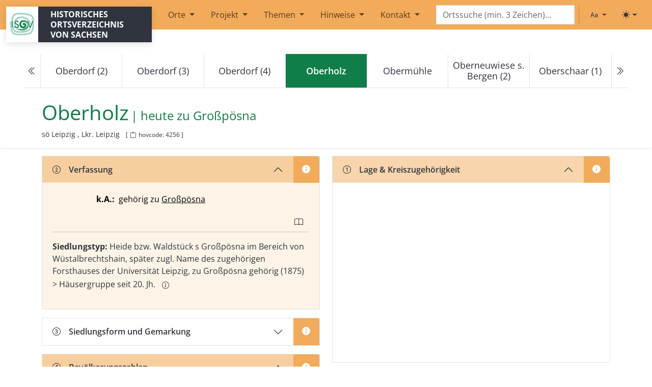

--- FILE ---
content_type: text/html; charset=utf-8
request_url: https://hov.isgv.de/Oberholz
body_size: 90082
content:
<!DOCTYPE html>
<html lang="de">
<head>
    <meta charset="utf-8" />
    <meta name="viewport" content="width=device-width, initial-scale=1, shrink-to-fit=no" />    <base href="/">
    <title>Oberholz - HOV | ISGV</title>
    
                                
    <meta name="hovcode" content="4256">
    <meta name="description" content="Oberholz im historischen Ortsverzeichnis Sachsen.">
    <meta name="robots" content="index, follow">
    <link rel="canonical" href="https://hov.isgv.de/4256">

    
    <meta property="og:title" content="Oberholz - HOV Sachsen">
    <meta property="og:description" content="Oberholz im historischen Ortsverzeichnis Sachsen. Informationen zu Verfassung, Verwaltung, Bevölkerung und mehr.">
    <meta property="og:url" content="https://hov.isgv.de/4256">
    <meta property="og:type" content="article">
    <meta property="og:site_name" content="HOV - Historisches Ortsverzeichnis Sachsen">
    <meta property="og:locale" content="de_DE">
   
        <script type="application/ld+json">
    {
        "@context": "https://schema.org",
        "@type": "Place",
        "name": "Oberholz",
                "identifier": {
            "@type": "PropertyValue",
            "propertyID": "https://www.wikidata.org/wiki/Property:P7046",
            "name": "HOV-ID",
            "value": "4256"
        },
        "url": "https\u003A\/\/hov.isgv.de\/4256",
                "geo": {
            "@type": "GeoCoordinates",
            "latitude": 51.257222,
            "longitude": 12.513333
        },
                        "address": {
            "@type": "PostalAddress",
            "addressRegion": "Lkr.\u0020Leipzig",
            "addressCountry": "DE"
        },
                "description": "Oberholz im historischen Ortsverzeichnis Sachsen. Informationen zu Verfassung, Verwaltung, Bevölkerung und mehr.",
        "inLanguage": "de-DE",
        "isPartOf": {
            "@type": "WebSite",
            "name": "HOV - Historisches Ortsverzeichnis Sachsen",
            "url": "https\u003A\/\/hov.isgv.de"
        }
    }
    </script>
        <script>
        (function() {
            const getStoredTheme = () => localStorage.getItem('theme');
            const getPreferredTheme = () => {
                const storedTheme = getStoredTheme();
                if (storedTheme) {
                    return storedTheme;
                }
                return window.matchMedia('(prefers-color-scheme: dark)').matches ? 'dark' : 'light';
            };
            const setTheme = (theme) => {
                if (theme === 'auto') {
                    document.documentElement.setAttribute('data-bs-theme', (window.matchMedia('(prefers-color-scheme: dark)').matches ? 'dark' : 'light'));
                } else {
                    document.documentElement.setAttribute('data-bs-theme', theme);
                }
            };
            setTheme(getPreferredTheme());
        })();
    </script>
    <link rel="shortcut icon" href="/assets/img/favicon.ico">

    <link rel="stylesheet" type="text/css" href="/assets/css/theme.min.css" media="all" />
    <link rel="stylesheet" type="text/css" href="/assets/css/ol.css">
    </head>
<body>

<!-- Skip-Links für Tastatur-Nutzer -->
<a href="#main-content" class="visually-hidden-focusable btn btn-primary position-absolute top-0 start-0 m-2" style="z-index: 9999;">Zum Hauptinhalt springen</a>

<header>
    <nav class="navbar navbar-expand-lg mb-5" aria-label="Header"><div class="container-fluid"><svg xmlns="http://www.w3.org/2000/svg" class="d-none"><symbol id="circle-half" viewBox="0 0 16 16"><path d="M8 15A7 7 0 1 0 8 1v14zm0 1A8 8 0 1 1 8 0a8 8 0 0 1 0 16z"></path></symbol><symbol id="moon-stars-fill" viewBox="0 0 16 16"><path d="M6 .278a.768.768 0 0 1 .08.858 7.208 7.208 0 0 0-.878 3.46c0 4.021 3.278 7.277 7.318 7.277.527 0 1.04-.055 1.533-.16a.787.787 0 0 1 .81.316.733.733 0 0 1-.031.893A8.349 8.349 0 0 1 8.344 16C3.734 16 0 12.286 0 7.71 0 4.266 2.114 1.312 5.124.06A.752.752 0 0 1 6 .278z"></path><path d="M10.794 3.148a.217.217 0 0 1 .412 0l.387 1.162c.173.518.579.924 1.097 1.097l1.162.387a.217.217 0 0 1 0 .412l-1.162.387a1.734 1.734 0 0 0-1.097 1.097l-.387 1.162a.217.217 0 0 1-.412 0l-.387-1.162A1.734 1.734 0 0 0 9.31 6.593l-1.162-.387a.217.217 0 0 1 0-.412l1.162-.387a1.734 1.734 0 0 0 1.097-1.097l.387-1.162zM13.863.099a.145.145 0 0 1 .274 0l.258.774c.115.346.386.617.732.732l.774.258a.145.145 0 0 1 0 .274l-.774.258a1.156 1.156 0 0 0-.732.732l-.258.774a.145.145 0 0 1-.274 0l-.258-.774a1.156 1.156 0 0 0-.732-.732l-.774-.258a.145.145 0 0 1 0-.274l.774-.258c.346-.115.617-.386.732-.732L13.863.1z"></path></symbol><symbol id="sun-fill" viewBox="0 0 16 16"><path d="M8 12a4 4 0 1 0 0-8 4 4 0 0 0 0 8zM8 0a.5.5 0 0 1 .5.5v2a.5.5 0 0 1-1 0v-2A.5.5 0 0 1 8 0zm0 13a.5.5 0 0 1 .5.5v2a.5.5 0 0 1-1 0v-2A.5.5 0 0 1 8 13zm8-5a.5.5 0 0 1-.5.5h-2a.5.5 0 0 1 0-1h2a.5.5 0 0 1 .5.5zM3 8a.5.5 0 0 1-.5.5h-2a.5.5 0 0 1 0-1h2A.5.5 0 0 1 3 8zm10.657-5.657a.5.5 0 0 1 0 .707l-1.414 1.415a.5.5 0 1 1-.707-.708l1.414-1.414a.5.5 0 0 1 .707 0zm-9.193 9.193a.5.5 0 0 1 0 .707L3.05 13.657a.5.5 0 0 1-.707-.707l1.414-1.414a.5.5 0 0 1 .707 0zm9.193 2.121a.5.5 0 0 1-.707 0l-1.414-1.414a.5.5 0 0 1 .707-.707l1.414 1.414a.5.5 0 0 1 0 .707zM4.464 4.465a.5.5 0 0 1-.707 0L2.343 3.05a.5.5 0 1 1 .707-.707l1.414 1.414a.5.5 0 0 1 0 .708z"></path></symbol><symbol id="check2" viewBox="0 0 16 16"><path d="M13.854 3.646a.5.5 0 0 1 0 .708l-7 7a.5.5 0 0 1-.708 0l-3.5-3.5a.5.5 0 1 1 .708-.708L6.5 10.293l6.646-6.647a.5.5 0 0 1 .708 0z"></path></symbol></svg><a class="navbar-brand" href="/" title="Historisches Ortsverzeichnis von Sachsen | Institut für Sächsische Geschichte und Volkskunde e.V."><div class="logo-wrapper d-flex"><div class="logo"></div><div class="logo-text px-2 px-md-4">Historisches Ortsverzeichnis von Sachsen</div></div></a><button class="navbar-toggler" type="button" data-bs-toggle="collapse" data-bs-target="#mainMenu" aria-controls="mainMenu" aria-expanded="false" aria-label="Toggle navigation"><span class="me-2">Menu</span><span class="navbar-toggler-icon"></span></button><!-- Navigation --><div class="collapse navbar-collapse" id="mainMenu"><ul class="navbar-nav me-auto mb-2 ms-2 mb-md-0 ms-md-0"><li class="nav-item dropdown"><a class="nav-link dropdown-toggle mx-2" href="" role="button" data-bs-toggle="dropdown" aria-expanded="false">
                                    Orte
                                </a><ul class="dropdown-menu"><li><a class="dropdown-item nav-link" href="/kartensuche">Kartensuche</a></li><li><a class="dropdown-item nav-link" href="/ortsliste">Ortsliste</a></li></ul></li><li class="nav-item dropdown"><a class="nav-link dropdown-toggle mx-2" href="/info/ueber-das-projekt" role="button" data-bs-toggle="dropdown" aria-expanded="false">
                                    Projekt
                                </a><ul class="dropdown-menu"><li><a class="dropdown-item nav-link" href="/info/ueber-das-projekt">Über das Projekt</a></li><li><a class="dropdown-item nav-link" href="/info/aemterverzeichnis">Ämterverzeichnis</a></li><li><a class="dropdown-item nav-link" href="/info/abkuerzungsverzeichnis">Abkürzungsverzeichnis</a></li></ul></li><li class="nav-item dropdown"><a class="nav-link dropdown-toggle mx-2" href="/info/themen" role="button" data-bs-toggle="dropdown" aria-expanded="false">
                                    Themen
                                </a><ul class="dropdown-menu"><li><a class="dropdown-item nav-link" href="/info/ortsumbenennungen-ns">Ortsumbenennungen im Nationalsozialismus</a></li></ul></li><li class="nav-item dropdown"><a class="nav-link dropdown-toggle mx-2" href="/info/erlaeuterungen-zur-benutzung" role="button" data-bs-toggle="dropdown" aria-expanded="false">
                                    Hinweise
                                </a><ul class="dropdown-menu"><li><a class="dropdown-item nav-link" href="/info/erlaeuterungen-zur-benutzung">Erläuterungen zur Benutzung</a></li><li><a class="dropdown-item nav-link" href="/info/1-kreiszugehoerigkeit">Lage (1)</a></li><li><a class="dropdown-item nav-link" href="/info/2-verfassung">Verfassung (2)</a></li><li><a class="dropdown-item nav-link" href="/info/siedlungsformen">Siedlungsformen, Gemarkungsgröße (3)</a></li><li><a class="dropdown-item nav-link" href="/info/4-bevoelkerungszahlen">Bevölkerungszahlen (4)</a></li><li><a class="dropdown-item nav-link" href="/info/5-verwaltungszugehoerigkeit">Verwaltungszugehörigkeit (5)</a></li><li><a class="dropdown-item nav-link" href="/info/6-grundherrschaften">Zugehörigkeit zu Grundherrschaften (6)</a></li><li><a class="dropdown-item nav-link" href="/info/kirche">Kirchliche Organisation (7)</a></li><li><a class="dropdown-item nav-link" href="/info/8-ortsnamenformen">Historische Ortsnamenformen (8)</a></li><li><a class="dropdown-item nav-link" href="/info/9-literatur">Literatur (9)</a></li><li><a class="dropdown-item nav-link" href="/info/11-verlinkungen">Verlinkungen</a></li></ul></li><li class="nav-item dropdown"><a class="nav-link dropdown-toggle mx-2" href="/info/kontakt" role="button" data-bs-toggle="dropdown" aria-expanded="false">
                                    Kontakt
                                </a><ul class="dropdown-menu"><li><a class="dropdown-item nav-link" href="/info/kontakt">Kontakt</a></li><li><a class="dropdown-item nav-link" href="https://www.isgv.de/datenschutz">Datenschutz</a></li><li><a class="dropdown-item nav-link" href="/info/impressum">Impressum</a></li></ul></li></ul></div><!-- Suche im Menü (ab XL) --><div class="d-none d-xl-block" id="navbarsearch"><form class="position-relative"><input type="text" class="typeahead form-control" id="ortsuche-xl" placeholder="Ortssuche (min. 3 Zeichen)..." aria-label="Search" /></form></div><!-- Right --><ul class="navbar-nav navbar-expand-lg d-none d-xl-flex"><li class="nav-item py-2 py-lg-1 col-12 col-lg-auto"><div class="vr d-none d-lg-flex h-100 mx-lg-2"></div><hr class="d-lg-none my-2 text-50"></li><li class="nav-item me-2 me-lg-1"><div class="dropdown bottom-0 end-0 bd-font-size-toggle"><button class="btn btn-bd-primary py-2 dropdown-toggle d-flex align-items-center" id="bd-font-size" type="button" aria-expanded="false" data-bs-toggle="dropdown" aria-label="Schriftgröße ändern"><i class="bi bi-type me-1"></i><span class="visually-hidden" id="bd-font-size-text">Schriftgröße</span></button><ul class="dropdown-menu dropdown-menu-end shadow" aria-labelledby="bd-font-size-text"><li><button type="button" class="dropdown-item d-flex align-items-center item-font-size" data-size="100" aria-pressed="true"><span class="me-2">A</span>
                                100%
                                <svg class="bi ms-auto d-none" width="1em" height="1em"><use href="#check2"></use></svg></button></li><li><button type="button" class="dropdown-item d-flex align-items-center item-font-size" data-size="150" aria-pressed="false"><span class="me-2" style="font-size: 1.2em;">A</span>
                                150%
                                <svg class="bi ms-auto d-none" width="1em" height="1em"><use href="#check2"></use></svg></button></li><li><button type="button" class="dropdown-item d-flex align-items-center item-font-size" data-size="200" aria-pressed="false"><span class="me-2" style="font-size: 1.4em;">A</span>
                                200%
                                <svg class="bi ms-auto d-none" width="1em" height="1em"><use href="#check2"></use></svg></button></li></ul></div></li><li class="nav-item me-2 me-lg-1"><div class="dropdown bottom-0 end-0 bd-mode-toggle"><button class="btn btn-bd-primary py-2 dropdown-toggle d-flex align-items-center" id="bd-theme" type="button" aria-expanded="false" data-bs-toggle="dropdown" aria-label="Toggle theme (light)"><svg class="bi my-1 theme-icon-active" fill="currentColor" width="1em" height="1em"><use href="#sun-fill"></use></svg><span class="visually-hidden" id="bd-theme-text">Toggle theme</span></button><ul class="dropdown-menu dropdown-menu-end shadow" aria-labelledby="bd-theme-text" style=""><li><button type="button" class="dropdown-item d-flex align-items-center active" data-bs-theme-value="light" aria-pressed="true"><svg class="bi me-2 opacity-50 theme-icon" width="1em" height="1em"><use href="#sun-fill"></use></svg>
                                Light
                                <svg class="bi ms-auto d-none" width="1em" height="1em"><use href="#check2"></use></svg></button></li><li><button type="button" class="dropdown-item d-flex align-items-center" data-bs-theme-value="dark" aria-pressed="false"><svg class="bi me-2 opacity-50 theme-icon" width="1em" height="1em"><use href="#moon-stars-fill"></use></svg>
                                Dark
                                <svg class="bi ms-auto d-none" width="1em" height="1em"><use href="#check2"></use></svg></button></li><li><button type="button" class="dropdown-item d-flex align-items-center" data-bs-theme-value="auto" aria-pressed="false"><svg class="bi me-2 opacity-50 theme-icon" width="1em" height="1em"><use href="#circle-half"></use></svg>
                                Auto
                                <svg class="bi ms-auto d-none" width="1em" height="1em"><use href="#check2"></use></svg></button></li></ul></div></li></ul><style>
            /* Verstecke Suchschlitz in Navigation auf Startseite */
            body.page-homepage nav #navbarsearch {
                display: none !important;
            }
            body.page-homepage .search-field-mobile {
                display: none !important;
            }
        </style></div></nav><!-- Suche außerhalb des Menüs (unter XL) --><div class="container-fluid search-field-mobile d-block d-xl-none"><div class="d-flex align-items-center"><form class="d-flex flex-grow-1" style="margin-right: 0.5rem;"><input type="text" class="typeahead form-control" id="ortsuche" placeholder="Ortssuche (min. 3 Zeichen)..." aria-label="Search" /></form><div class="d-flex align-items-center" style="gap: 0.25rem;"><div class="dropdown bd-font-size-toggle"><button class="btn btn-bd-primary py-2 dropdown-toggle d-flex align-items-center" id="bd-font-size-mobile" type="button" aria-expanded="false" data-bs-toggle="dropdown" aria-label="Schriftgröße ändern"><i class="bi bi-type"></i><span class="visually-hidden" id="bd-font-size-text-mobile">Schriftgröße</span></button><ul class="dropdown-menu dropdown-menu-end shadow" aria-labelledby="bd-font-size-text-mobile"><li><button type="button" class="dropdown-item d-flex align-items-center item-font-size" data-size="100" aria-pressed="true"><span class="me-2">A</span>
                            100%
                            <svg class="bi ms-auto d-none" width="1em" height="1em"><use href="#check2"></use></svg></button></li><li><button type="button" class="dropdown-item d-flex align-items-center item-font-size" data-size="150" aria-pressed="false"><span class="me-2" style="font-size: 1.2em;">A</span>
                            150%
                            <svg class="bi ms-auto d-none" width="1em" height="1em"><use href="#check2"></use></svg></button></li><li><button type="button" class="dropdown-item d-flex align-items-center item-font-size" data-size="200" aria-pressed="false"><span class="me-2" style="font-size: 1.4em;">A</span>
                            200%
                            <svg class="bi ms-auto d-none" width="1em" height="1em"><use href="#check2"></use></svg></button></li></ul></div><div class="dropdown bd-mode-toggle"><button class="btn btn-bd-primary py-2 dropdown-toggle d-flex align-items-center" id="bd-theme-mobile" type="button" aria-expanded="false" data-bs-toggle="dropdown" aria-label="Toggle theme (light)"><svg class="bi my-1 theme-icon-active" fill="currentColor" width="1em" height="1em"><use href="#sun-fill"></use></svg><span class="visually-hidden" id="bd-theme-text-mobile">Toggle theme</span></button><ul class="dropdown-menu dropdown-menu-end shadow" aria-labelledby="bd-theme-text-mobile"><li><button type="button" class="dropdown-item d-flex align-items-center active" data-bs-theme-value="light" aria-pressed="true"><svg class="bi me-2 opacity-50 theme-icon" width="1em" height="1em"><use href="#sun-fill"></use></svg>
                            Light
                            <svg class="bi ms-auto d-none" width="1em" height="1em"><use href="#check2"></use></svg></button></li><li><button type="button" class="dropdown-item d-flex align-items-center" data-bs-theme-value="dark" aria-pressed="false"><svg class="bi me-2 opacity-50 theme-icon" width="1em" height="1em"><use href="#moon-stars-fill"></use></svg>
                            Dark
                            <svg class="bi ms-auto d-none" width="1em" height="1em"><use href="#check2"></use></svg></button></li><li><button type="button" class="dropdown-item d-flex align-items-center" data-bs-theme-value="auto" aria-pressed="false"><svg class="bi me-2 opacity-50 theme-icon" width="1em" height="1em"><use href="#circle-half"></use></svg>
                            Auto
                            <svg class="bi ms-auto d-none" width="1em" height="1em"><use href="#check2"></use></svg></button></li></ul></div></div></div></div><script>
    document.addEventListener('DOMContentLoaded', function() {

        function createEngine(url) {
            return new Bloodhound({
                datumTokenizer: Bloodhound.tokenizers.obj.whitespace('ortsname'),
                queryTokenizer: Bloodhound.tokenizers.whitespace,
                remote: {
                    url: url,
                    wildcard: '%QUERY',
                    rateLimitBy: 'debounce',
                    rateLimitWait: 200,
                    cache: true,
                    transform: function(response) {
                        return response.orte ?? [];
                    }
                }
            });
        }

        var ortsEngine = createEngine('/api/ortsnamen/%QUERY');
        var variantenEngine = createEngine('/api/ortsnamenformen/%QUERY');

        function initTypeahead(selector) {
            $(selector).typeahead(
                {
                    hint: false,
                    highlight: true,
                    minLength: 3
                },
                {
                    name: 'orte',
                    display: 'ortsname',
                    limit: 200,
                    source: ortsEngine,
                    templates: {
                        header: '<h6 class="dropdown-header">Ortsnamen</h6>',
                        suggestion: function(data) {
                            if (!data) return '';
                            return `
                            <div class="d-flex justify-content-between align-items-start"><div>
                                ${data.ortsname ?? ''}
                                ${data.ortsklarname ? ` (${data.ortsklarname})` : ''}
                                ${data.ortsname_sorbisch ? ` | ${data.ortsname_sorbisch}` : ''}
                                <small style="color:#888;">
                                  (${data.kreis ?? ''}${data.lagerichtung ? `, ${data.lagerichtung}` : ''})
                                </small></div><div><small>[${data.hovcode ?? ''}]</small></div></div>
                        `;
                        },
                        notFound: function() {
                            return `
                        <div class="px-3 py-2 text-muted">
                            Keinen Ort gefunden.
                        </div>
                    `;
                        }
                    }
                },
                {
                    name: 'varianten',
                    display: 'Namensvarianten',
                    limit: 200,
                    source: variantenEngine,
                    templates: {
                        header: '<h6 class="dropdown-header">Namensvarianten</h6>',
                        suggestion: function(data) {
                            if (!data) return '';
                            return `
                            <div class="d-flex justify-content-between align-items-start"><div>
                                ${data.name ?? ''} | ${(data.ort && data.ort.ortsname) ?? ''}
                                <small style="color:#888;">
                                  (${(data.ort && data.ort.kreis) ?? ''}${(data.ort && data.ort.lagerichtung) ? `, ${data.ort.lagerichtung}` : ''})
                                </small></div><div><small>[${data.hovcode ?? ''}]</small></div></div>
                        `;
                        }
                    }
                }
            );

            $(selector).bind('typeahead:select', function(ev, datum) {
                if (datum && datum.hovcode) {
                    window.location.href = '/' + datum.hovcode;
                }
            });

            // ENTER-Taste für direkte Navigation
            $(selector).on('keydown', function(e) {
                if (e.key === 'Enter') {
                    e.preventDefault();
                    const searchValue = $(this).val().trim();

                    if (searchValue.length >= 3) {
                        // Direkte Navigation zur Suchseite
                        window.location.href = '/' + encodeURIComponent(searchValue.replace(/\s+/g, '_'));
                    }
                }
            });
        }

        // Initialisiere beide Suchfelder
        initTypeahead('#ortsuche');
        initTypeahead('#ortsuche-xl');

    });

</script></header>

<main id="main-content">
        <article class="ort-show" itemscope itemtype="https://schema.org/Place">
        <meta itemprop="url" content="">
        <meta itemprop="identifier" content="4256">
                    <span itemprop="geo" itemscope itemtype="https://schema.org/GeoCoordinates" class="visually-hidden">
                <meta itemprop="latitude" content="51.257222">
                <meta itemprop="longitude" content="12.513333">
            </span>
                
<span>
                                                                                                                                                                                                                                                                                                                                                                                                                                                                                                                                                                                                                                                                                                                                                                                                                                                                                                                                                                                                                                                                                                                                                                                                                                                                                                                                                                                                                                                                                                                                                                                                                                                                                                                                                                                                                                                                                                                                                                                                                                                                                                                                                                                                                                                                                                                                                                                                                                                                                                                                                                                                                                                                                                                                                                                                                                                                                                                                                                                                                                                                                                                                                                                                                                                                                                                                                                                                                                                                                                                                                                                                                                                                                                                                                                                                                                                                                                                                                                                                                                                                                                                                                                                                                                                                                                                                                                                                                                                                                                                                                                                                                                                                                                                                                                                                                                                                                                                                                                                                                                                                                                                                                                                                                                                                                                                                                                                                                                                                                                                                                                                                                                                                                                                                                                                                                                                                                                                                                                                                                                                                                                                                                                                                                                                                                                                                                                                                                                                                                                                                                                                                                                                                                                                                                                                                                                                                                                                                                                                                                                                                                                                                                                                                                                                                                                                                                                                                                                                                                                                                                                                                                                                                                                                                                                                                                                                                                                                                                                                                                                                                                                                                                                                                                                                                                                                                                                                                                                                                                                                                                                                                                                                                                                                                                                                                                                                                                                                                                                                                                                                                                                                                                                                                                                                                                                                                                                                                                                                                                                                                                                                                                                                                                                                                                                                                                                                                                                                                                                                                                                                                                                                                                                                                                                                                                                                                                                                                                                                                                                                                                                                                                                                                                                                                                                                                                                                                                                                                                                                                                                                                                                                                                                                                                                                                                                                                                                                                                                                                                                                                                                                                                                                                                                                                                                                                                                                                                                                                                                                                                                                                                                                                                                                                                                                                                                                                                                                                                                                                                                                                                                                                                                                                                                                                                                                                                                                                                                                                                                                                                                                                                                                                                                                                                                                                                                                                                                                                                                                                                                                                                                                                                                                                                                                                                                                                                                                                                                                                                                                                                                                                                                                                                                                                                                                                                                                                                                                                                                                                                                                                                                                                                                                                                                                                                                                                                                                                                                                                                                                                                                                                                                                                                                                                                                                                                                                                                                                                                                                                                                                                                                                                                                                                                                                                                                                                                                                                                                                                                                                                                                                                                                                                                                                                                                                                                                                                                                                                                                                                                                                                                                                                                                                                                                                                                                                                                                                                                                                                                                                                                                                                                                                                                                                                                                                                                                                                                                                                                                                                                                                                                                                                                                                                                                                                                                                                                                                                                                                                                                                                                                                                                                                                                                                                                                                                                                                                                                                                                                                                                                                                                                                                                                                                                                                                                                                                                                                                                                                                                                                                                                                                                                                                                                                                                                                                                                                                                                                                                                                                                                                                                                                                                                                                                                                                                                                                                                                                                                                                                                                                                                                                                                                                                                                                                                                                                                                                                                                                                                                                                                                                                                                                                                                                                                                                                                                                                                                                                                                                                                                                                                                                                                                                                                                                                                                                                                                                                                                                                                                                                                                                                                                                                                                                                                                                                                                                                                                                                                                                                                                                                                                                                                                                                                                                                                                                                                                                                                                                                                                                                                                                                                                                                                                                                                                                                                                                                                                                                                                                                                                                                                                                                                                                                                                                                                                                                                                                                                                                                                                                                                                                                                                                                                                                                                                                                                                                                                                                                                                                                                                                                                                                                                                                                                                                                                                                                                                                                                                                                                                                                                                                                                                                                                                                                                                                                                                                                                                                                                                                                                                                                                                                                                                                                                                                                                                                                                                                                                                                                                                                                                                                                                                                                        
                                                                                                                                                                                                                                                                                                                                                                                                                                                                                                                                                                                                                                                                                                                                                                                                                                                                                                                                                                                                                                                                                                                                                                                                                                                                                                                                                                                                                                                                                                                                                                                                                                                                                                                                                                                                                                                                                                                                                                                                                                                                                                                                                                                                                                                                                                                                                                                                                                                                                                                                                                                                                                                                                                                                                                                                                                                                                                                                                                                                                                                                                                                                                                                                                                                                                                                                                                                                                                                                                                                                                                                                                                                                                                                                                                                                                                                                                                                                                                                                                                                                                                                                                                                                                                                                                                                                                                                                                                                                                                                                                                                                                                                                                                                                                                                                                                                                                                                                                                                                                                                                                                                                                                                                                                                                                                                                                                                                                                                                                                                                                                                                                                                                                                                                                                                                                                                                                                                                                                                                                                                                                                                                                                                                                                                                                                                                                                                                                                                                                                                                                                                                                                                                                                                                                                                                                                                                                                                                                                                                                                                                                                                                                                                                                                                                                                                                                                                                                                                                                                                                                                                                                                                                                                                                                                                                                                                                                                                                                                                                                                                                                                                                                                                                                                                                                                                                                                                                                                                                                                                                                                                                                                                                                                                                                                                                                                                                                                                                                                                                                                                                                                                                                                                                                                                                                                                                                                                                                                                                                                                                                                                                                                                                                                                                                                                                                                                                                                                                                                                                                                                                                                                                                                                                                                                                                                                                                                                                                                                                                                                                                                                                                                                                                                                                                                                                                                                                                                                                                                                                                                                                                                                                                                                                                                                                                                                                                                                                                                                                                                                                                                                                                                                                                                                                                                                                                                                                                                                                                                                                                                                                                                                                                                                                                                                                                                                                                                                                                                                                                                                                                                                                                                                                                                                                                                                                                                                                                                                                                                                                                                                                                                                                                                                                                                                                                                                                                                                                                                                                                                                                                                                                                                                                                                                                                                                                                                                                                                                                                                                                                                                                                                                                                                                                                                                                                                                                                                                                                                                                                                                                                                                                                                                                                                                                                                                                                                                                                                                                                                                                                                                                                                                                                                                                                                                                                                                                                                                                                                                                                                                                                                                                                                                                                                                                                                                                                                                                                                                                                                                                                                                                                                                                                                                                                                                                                                                                                                                                                                                                                                                                                                                                                                                                                                                                                                                                                                                                                                                                                                                                                                                                                                                                                                                                                                                                                                                                                                                                                                                                                                                                                                                                                                                                                                                                                                                                                                                                                                                                                                                                                                                                                                                                                                                                                                                                                                                                                                                                                                                                                                                                                                                                                                                                                                                                                                                                                                                                                                                                                                                                                                                                                                                                                                                                                                                                                                                                                                                                                                                                                                                                                                                                                                                                                                                                                                                                                                                                                                                                                                                                                                                                                                                                                                                                                                                                                                                                                                                                                                                                                                                                                                                                                                                                                                                                                                                                                                                                                                                                                                                                                                                                                                                                                                                                                                                                                                                                                                                                                                                                                                                                                                                                                                                                                                                                                                                                                                                                                                                                                                                                                                                                                                                                                                                                                                                                                                                                                                                                                                                                                                                                                                                                                                                                                                                                                                                                                                                                                                                                                                                                                                                                                                                                                                                                                                                                                                                                                                                                                                                                                                                                                                                                                                                                                                                                                                                                                                                                                                                                                                                                                                                                                                                                                                                                                                                                                                                                                                                                                                                                                                                                                                                                                                                                                                                                                                                                                                                                                                                                                                                                                                                                                                                                                                                                                                                                                                                                                                                                                                                                                                                                                                                                                                    

                            </span>


<nav class="mt-5 mb-4" aria-label="Ortsnavigation" id="locnavigation">
    <ul id="onav" class="pagination justify-content-center"></ul>

        <noscript>
        <ul class="pagination justify-content-center">
            <li class="page-item text-center">
                <a class="page-link" href="/7089" aria-label="Previous">
                    <i aria-hidden="true" class="bi bi-chevron-double-left"></i>
                </a>
            </li>
            <li class="page-item text-center d-none d-xxl-block"><a class="page-link" href="/14072">Oberdorf (2)</a></li>
            <li class="page-item text-center d-none d-md-block"><a class="page-link" href="/12037">Oberdorf (3)</a></li>
            <li class="page-item text-center"><a class="page-link" href="/7089">Oberdorf (4)</a></li>
            <li class="page-item text-center active"><a class="page-link pe-none" href="#">Oberholz</a></li>
            <li class="page-item text-center"><a class="page-link" href="/1250">Obermühle</a></li>
            <li class="page-item text-center d-none d-md-block"><a class="page-link" href="/25115">Oberneuwiese s. Bergen (2)</a></li>
            <li class="page-item text-center d-none d-xl-block"><a class="page-link" href="/12038">Oberschaar (1)</a></li>
            <li class="page-item text-center">
                <a class="page-link" href="/1250" aria-label="Next">
                    <i aria-hidden="true" class="bi bi-chevron-double-right"></i>
                </a>
            </li>
        </ul>
    </noscript>
</nav>

<script>
    const alleOrte = [{"c":10001,"n":"Abend"},{"c":13001,"n":"Abhorn"},{"c":5001,"n":"Abla\u00df"},{"c":1002,"n":"Abtei"},{"c":4001,"n":"Abteid\u00f6rfer"},{"c":1253,"n":"Abth\u00e4user"},{"c":1044,"n":"Abtm\u00fchle"},{"c":1001,"n":"Abtsdorf (1)"},{"c":14123,"n":"Abtsdorf (2)"},{"c":14001,"n":"Adelsberg"},{"c":9001,"n":"Adelsdorf"},{"c":30001,"n":"Adelwitz"},{"c":23365,"n":"Adolfsh\u00fctte"},{"c":14002,"n":"Adorf"},{"c":19001,"n":"Adorf\/Vogtl."},{"c":21001,"n":"Affalter"},{"c":21002,"n":"Affalter, Nieder-"},{"c":21003,"n":"Affalter, Ober-"},{"c":6001,"n":"Aitzendorf"},{"c":21004,"n":"Albernau"},{"c":21005,"n":"Alberoda"},{"c":4002,"n":"Albersdorf (1)"},{"c":5002,"n":"Albersdorf (2)"},{"c":10002,"n":"Albertitz"},{"c":10003,"n":"Albertitz, W\u00fcst- (Gro\u00df-, Klein-)"},{"c":22001,"n":"Albertsdorf, Nieder-"},{"c":22002,"n":"Albertsdorf, Ober-"},{"c":40001,"n":"Albertstadt"},{"c":17001,"n":"Albertsthal"},{"c":10004,"n":"Albrechtsburg"},{"c":3001,"n":"Albrechtshain"},{"c":4003,"n":"Albrechtshain, W\u00fcst-"},{"c":14003,"n":"Altdorf (1)"},{"c":1003,"n":"Altdorf (2)"},{"c":30288,"n":"Altenau"},{"c":3002,"n":"Altenbach"},{"c":7145,"n":"Altenberg (1)"},{"c":8307,"n":"Altenberg (2)"},{"c":4004,"n":"Altenburg"},{"c":31031,"n":"Altendorf (1)"},{"c":11001,"n":"Altendorf (2)"},{"c":14004,"n":"Altendorf (3)"},{"c":15001,"n":"Altenhain (1)"},{"c":3003,"n":"Altenhain (2)"},{"c":5003,"n":"Altenhain (3)"},{"c":30289,"n":"Altenhain (4)"},{"c":14005,"n":"Altenhain (5)"},{"c":30265,"n":"Altenhof (1)"},{"c":2001,"n":"Altenhof (2), (Buch)"},{"c":3004,"n":"Altes Dorf"},{"c":4005,"n":"Althen"},{"c":1004,"n":"Altmannsdorf"},{"c":19002,"n":"Altmannsgr\u00fcn (1)"},{"c":13003,"n":"Altmannsgr\u00fcn (2)"},{"c":28155,"n":"Altmarkt s. Diehsa"},{"c":10005,"n":"Altsattel"},{"c":10006,"n":"Altsattel-Barmenitz"},{"c":29001,"n":"Altstadt (1)"},{"c":11002,"n":"Altstadt (2)"},{"c":21006,"n":"Altvorwerk"},{"c":28171,"n":"Altwiese s. Wiesa (3)"},{"c":23280,"n":"Am Fr\u00fchlingsberg"},{"c":40002,"n":"Am Hohberg"},{"c":6200,"n":"Amerika"},{"c":19003,"n":"Ameslohe"},{"c":30002,"n":"Ammelgo\u00dfwitz"},{"c":7001,"n":"Ammelsdorf"},{"c":3005,"n":"Ammelshain"},{"c":25001,"n":"Amtsanbau"},{"c":15086,"n":"Amtsberg"},{"c":3006,"n":"Amtsh\u00e4user"},{"c":4006,"n":"Anger"},{"c":4007,"n":"Anger-Crottendorf"},{"c":12001,"n":"Annaberg"},{"c":12071,"n":"Annaberg-Buchholz"},{"c":18001,"n":"Ansprung"},{"c":40003,"n":"Antonsh\u00f6he"},{"c":21007,"n":"Antonsthal"},{"c":1005,"n":"Apelt"},{"c":19004,"n":"Arnoldsgr\u00fcn"},{"c":23001,"n":"Arnsdorf (1)"},{"c":2002,"n":"Arnsdorf (2)"},{"c":6002,"n":"Arnsdorf (3)"},{"c":6003,"n":"Arnsdorf (4)"},{"c":24001,"n":"Arnsdorf (5)"},{"c":8001,"n":"Arnsdorf (6)"},{"c":25002,"n":"Arnsdorf (7)"},{"c":24074,"n":"Arnsdorf-Hilbersdorf"},{"c":17002,"n":"Arnsdorf, Nieder-"},{"c":12002,"n":"Arnsfeld"},{"c":19005,"n":"Arnsgr\u00fcn"},{"c":11003,"n":"Arnstein"},{"c":10007,"n":"Arntitz"},{"c":2003,"n":"Arras (1)"},{"c":6004,"n":"Arras (2)"},{"c":30003,"n":"Arzberg"},{"c":30213,"n":"Arzberg, Klein-"},{"c":13002,"n":"Aschberg"},{"c":2004,"n":"Aschershain"},{"c":28001,"n":"Attendorf"},{"c":30004,"n":"Audenhain"},{"c":30005,"n":"Audenhain, Nieder-"},{"c":30006,"n":"Audenhain, Ober-"},{"c":1006,"n":"Audigast"},{"c":21008,"n":"Aue"},{"c":15002,"n":"Aue (Auengut)"},{"c":40004,"n":"Aue-Bad Schlema"},{"c":24066,"n":"Auenblick s. Deschka"},{"c":4008,"n":"Auenhain"},{"c":10008,"n":"Auer"},{"c":14006,"n":"Auerbach (1)"},{"c":22003,"n":"Auerbach (2)"},{"c":13006,"n":"Auerbach, Nieder-"},{"c":13004,"n":"Auerbach\/Vogtl."},{"c":13005,"n":"Auerbacher kleine Waldorte"},{"c":21009,"n":"Auerhammer"},{"c":5004,"n":"Auersch\u00fctz"},{"c":15003,"n":"Auerswalde"},{"c":8258,"n":"Augustusbad"},{"c":10009,"n":"Augustusberg"},{"c":15004,"n":"Augustusburg"},{"c":1007,"n":"Auligk"},{"c":23002,"n":"Auritz"},{"c":26001,"n":"Auschkowitz"},{"c":8002,"n":"Ausmick (Auswick)"},{"c":40005,"n":"\u00c4u\u00dfere Neustadt"},{"c":30007,"n":"Au\u00dfig"},{"c":2005,"n":"Auterwitz"},{"c":30008,"n":"Authausen"},{"c":4009,"n":"Baalsdorf"},{"c":28002,"n":"Baarsdorf"},{"c":8003,"n":"Babisnau"},{"c":2006,"n":"Babitz s. Pabstm\u00fchle"},{"c":5005,"n":"Babritz"},{"c":3007,"n":"Bach"},{"c":11290,"n":"Bad Gottleuba-Berggie\u00dfh\u00fcbel"},{"c":5006,"n":"Bader"},{"c":2007,"n":"Baderitz (1)"},{"c":5007,"n":"Baderitz (2)"},{"c":5008,"n":"Baderitz, Neu-"},{"c":10010,"n":"Badersen"},{"c":30009,"n":"Badrina"},{"c":40006,"n":"Bahnhof Frankenstein"},{"c":11004,"n":"Bahra (1)"},{"c":10011,"n":"Bahra (2)"},{"c":11273,"n":"Bahratal"},{"c":3008,"n":"Bahren"},{"c":11274,"n":"Bahretal"},{"c":30290,"n":"Baldewitzdorf"},{"c":3009,"n":"Ballendorf"},{"c":8004,"n":"Bannewitz"},{"c":3010,"n":"Bardau, Gro\u00df-"},{"c":3011,"n":"Bardau, Klein-"},{"c":7002,"n":"B\u00e4renburg, Kurort"},{"c":7151,"n":"B\u00e4renburg, Ober-"},{"c":7152,"n":"B\u00e4renburg, Wald-"},{"c":19006,"n":"B\u00e4rendorf"},{"c":7003,"n":"B\u00e4renfels, Kurort"},{"c":11005,"n":"B\u00e4renhau"},{"c":7004,"n":"B\u00e4renhecke"},{"c":7005,"n":"B\u00e4renklau"},{"c":7006,"n":"B\u00e4renklause"},{"c":7149,"n":"B\u00e4renklause-Kautzsch"},{"c":19007,"n":"B\u00e4renloh"},{"c":7008,"n":"B\u00e4renstein (1)"},{"c":7007,"n":"B\u00e4renstein (2), Dorf"},{"c":12003,"n":"B\u00e4renstein (3)"},{"c":40007,"n":"B\u00e4renstein (4)"},{"c":22004,"n":"B\u00e4renwalde"},{"c":10012,"n":"Barmenitz"},{"c":4010,"n":"Barneck"},{"c":10013,"n":"Barnitz"},{"c":9003,"n":"B\u00e4rnsdorf (1)"},{"c":9002,"n":"B\u00e4rnsdorf (2)"},{"c":23003,"n":"Barosche"},{"c":11006,"n":"B\u00e4rreut"},{"c":3012,"n":"B\u00e4rsdorf"},{"c":20001,"n":"Barthm\u00fchle"},{"c":23004,"n":"Baruth"},{"c":25003,"n":"B\u00e4rwalde (1)"},{"c":9004,"n":"B\u00e4rwalde (2)"},{"c":23005,"n":"Basankwitz"},{"c":23006,"n":"Basch\u00fctz"},{"c":9005,"n":"Baselitz"},{"c":26002,"n":"Baselitz, Deutsch-"},{"c":26003,"n":"Baselitz, Wendisch-"},{"c":9006,"n":"Ba\u00dflitz"},{"c":30291,"n":"Batitz (Gro\u00df-, Klein-)"},{"c":30010,"n":"Battaune"},{"c":30292,"n":"Batwitz"},{"c":10014,"n":"Batzdorf"},{"c":2008,"n":"Bauchlitz, Gro\u00df-"},{"c":2009,"n":"Bauchlitz, Klein-"},{"c":9007,"n":"Bauda"},{"c":4019,"n":"Baudegast (Budigast)"},{"c":18002,"n":"Bauerndorf"},{"c":30293,"n":"Baurik (B\u00e4rik)"},{"c":10015,"n":"Bausdorf"},{"c":23007,"n":"Bautzen"},{"c":23008,"n":"Bautzen, Klein-"},{"c":30294,"n":"Bautzsch"},{"c":30011,"n":"Beckwitz (1)"},{"c":30295,"n":"Beckwitz (2)"},{"c":23009,"n":"Bederwitz"},{"c":6005,"n":"Beedeln"},{"c":30012,"n":"Beerendorf"},{"c":40008,"n":"Beerendorf-Ost"},{"c":13007,"n":"Beerheide"},{"c":8005,"n":"Beerhut (B\u00e4renhaut)"},{"c":7009,"n":"Beerwalde (1)"},{"c":2010,"n":"Beerwalde (2)"},{"c":2301,"n":"Begerwitz"},{"c":3300,"n":"Behlau"},{"c":30013,"n":"Behlitz"},{"c":24002,"n":"Behmsdorf (Behennsdorf)"},{"c":10016,"n":"Beicha"},{"c":21010,"n":"Beierfeld"},{"c":3013,"n":"Beiersdorf (1)"},{"c":9008,"n":"Beiersdorf (2)"},{"c":2011,"n":"Beiersdorf (3)"},{"c":27001,"n":"Beiersdorf (4)"},{"c":5009,"n":"Beiersdorf (5)"},{"c":22005,"n":"Beiersdorf (6)"},{"c":30014,"n":"Beilrode"},{"c":7010,"n":"Beilstein"},{"c":30296,"n":"Beinewitz"},{"c":30297,"n":"Bei\u00dfholz"},{"c":30015,"n":"Belgern (1)"},{"c":23010,"n":"Belgern (2)"},{"c":40009,"n":"Belgern-Schildau"},{"c":3014,"n":"Belgershain"},{"c":30298,"n":"Belkewitz"},{"c":27002,"n":"Bellwitz"},{"c":23011,"n":"Belmsdorf"},{"c":23379,"n":"Belschwitz s. Ebend\u00f6rfel"},{"c":30299,"n":"Benken"},{"c":30016,"n":"Benndorf (1)"},{"c":1008,"n":"Benndorf (2)"},{"c":5010,"n":"Bennewitz (1)"},{"c":1009,"n":"Bennewitz (2)"},{"c":30017,"n":"Bennewitz (3)"},{"c":3016,"n":"Bennewitz (4)"},{"c":30300,"n":"Bennewitz, Alt-"},{"c":2012,"n":"Berbersdorf"},{"c":14007,"n":"Berbisdorf (1)"},{"c":9009,"n":"Berbisdorf (2)"},{"c":30262,"n":"Berg (1)"},{"c":28003,"n":"Berg (2)"},{"c":30553,"n":"Berg vor Eilenburg s. Berg (1)"},{"c":23012,"n":"Berge"},{"c":19008,"n":"Bergen (1)"},{"c":25004,"n":"Bergen (2)"},{"c":13008,"n":"Bergen (3)"},{"c":12004,"n":"Bergh\u00e4user"},{"c":1010,"n":"Bergisdorf"},{"c":20002,"n":"Berglas"},{"c":10017,"n":"Bergwerk"},{"c":21011,"n":"Bermsgr\u00fcn"},{"c":3017,"n":"Bernbruch (1)"},{"c":26004,"n":"Bernbruch (2)"},{"c":1011,"n":"Berndorf"},{"c":19009,"n":"Bernitzgr\u00fcn"},{"c":21012,"n":"Bernsbach"},{"c":14008,"n":"Bernsdorf (1)"},{"c":15005,"n":"Bernsdorf (2)"},{"c":17003,"n":"Bernsdorf (3)"},{"c":25005,"n":"Bernsdorf (4)"},{"c":4011,"n":"Bernsdorf (5)"},{"c":26005,"n":"Bernsdorf (6)"},{"c":6006,"n":"Bernsdorf (7)"},{"c":27003,"n":"Bernsdorf a. d. Eigen, Alt-"},{"c":17004,"n":"Bernsdorf, Klein- (1)"},{"c":22006,"n":"Bernsdorf, Klein- (2)"},{"c":22007,"n":"Bernsdorf, Langen-"},{"c":27004,"n":"Bernstadt a. d. Eigen"},{"c":10018,"n":"Berntitz (1)"},{"c":5011,"n":"Berntitz (2)"},{"c":1012,"n":"Berntschitz"},{"c":7011,"n":"Berreuth"},{"c":6007,"n":"Berthelsdorf (1)"},{"c":17005,"n":"Berthelsdorf (3)"},{"c":2013,"n":"Berthelsdorf (4)"},{"c":27005,"n":"Berthelsdorf (5)"},{"c":15006,"n":"Berthelsdorf (6)"},{"c":7012,"n":"Berthelsdorf (7)"},{"c":11007,"n":"Berthelsdorf (8)"},{"c":27006,"n":"Berthelsdorf, Neu-"},{"c":16001,"n":"Berthelsdorf\/Erzgeb."},{"c":29002,"n":"Bertsdorf"},{"c":29096,"n":"Bertsdorf-H\u00f6rnitz"},{"c":27007,"n":"Berzdorf a. d. Eigen"},{"c":40080,"n":"Berzdorf, Neu-"},{"c":30301,"n":"Be\u00dfwig"},{"c":30302,"n":"Bestewitz"},{"c":5012,"n":"Betitz"},{"c":1013,"n":"Beucha (1)"},{"c":3018,"n":"Beucha (2)"},{"c":1016,"n":"Beucha-Steinbach"},{"c":1248,"n":"Beucha, Klein-"},{"c":30018,"n":"Beuden"},{"c":22008,"n":"Beutha"},{"c":2014,"n":"Beutig"},{"c":9010,"n":"Bieberach"},{"c":10019,"n":"Bieberstein"},{"c":28004,"n":"Biehain"},{"c":26006,"n":"Biehla"},{"c":25006,"n":"Biehlen"},{"c":11008,"n":"Bielatal"},{"c":30303,"n":"Bielecke"},{"c":7013,"n":"Bienenm\u00fchle"},{"c":11009,"n":"Bienhof"},{"c":4012,"n":"Bienitz"},{"c":6008,"n":"Biensdorf (1)"},{"c":11010,"n":"Biensdorf (2)"},{"c":6009,"n":"Biensdorf (3)"},{"c":30019,"n":"Biesen"},{"c":6010,"n":"Biesern"},{"c":24003,"n":"Biesig"},{"c":24004,"n":"Biesnitz, Gro\u00df"},{"c":24005,"n":"Biesnitz, Klein"},{"c":25007,"n":"Biewoschitz"},{"c":23013,"n":"Binnewitz (1)"},{"c":5013,"n":"Binnewitz (2)"},{"c":23014,"n":"Birkau"},{"c":10020,"n":"Birkenhain"},{"c":25120,"n":"Birkenhain s. Brischko"},{"c":40010,"n":"Birkenhof"},{"c":23015,"n":"Birkenrode"},{"c":30304,"n":"Birkholz"},{"c":8006,"n":"Birkigt (1)"},{"c":19010,"n":"Birkigt (2)"},{"c":11011,"n":"Birkwitz"},{"c":11275,"n":"Birkwitz-Pratzschwitz"},{"c":10021,"n":"Birmenitz"},{"c":27008,"n":"Bischdorf"},{"c":26007,"n":"Bischheim"},{"c":26162,"n":"Bischheim-H\u00e4slich"},{"c":23016,"n":"Bischofswerda"},{"c":2015,"n":"Bischofswiese"},{"c":14009,"n":"Blankenau (1)"},{"c":30020,"n":"Blankenau (2)"},{"c":14010,"n":"Blankenauer Grund"},{"c":22009,"n":"Blankenhain"},{"c":10022,"n":"Blankenstein"},{"c":1014,"n":"Blasdorf"},{"c":8009,"n":"Blasewitz"},{"c":9011,"n":"Blattersleben"},{"c":21013,"n":"Blauenthal"},{"c":21014,"n":"Blaufarbenwerk, Schindlersches"},{"c":11012,"n":"Blechh\u00fctte"},{"c":30021,"n":"Bleesern, Neu-"},{"c":28159,"n":"Bleichenau s. Noes"},{"c":5014,"n":"Bleisitz (Bleiditz)"},{"c":23017,"n":"Bloasch\u00fctz"},{"c":23018,"n":"Bloasch\u00fctz, Neu-"},{"c":9012,"n":"Blochwitz (1)"},{"c":11310,"n":"Blochwitz (2)"},{"c":23019,"n":"Bl\u00f6sa"},{"c":19011,"n":"Blosenberg"},{"c":30305,"n":"Bl\u00f6sitz"},{"c":5015,"n":"Blo\u00dfwitz"},{"c":30022,"n":"Blumberg (1)"},{"c":5016,"n":"Blumberg (2)"},{"c":29003,"n":"Blumberg (3)"},{"c":18003,"n":"Blumenau"},{"c":30307,"n":"Blumendorf"},{"c":30306,"n":"Blumenhain"},{"c":1015,"n":"Blumroda"},{"c":25119,"n":"Blunau s. Bluno"},{"c":25008,"n":"Bluno"},{"c":10394,"n":"Bobera"},{"c":9013,"n":"Bobersen"},{"c":23020,"n":"Boblitz"},{"c":23021,"n":"Boblitz, Klein-"},{"c":30308,"n":"Bobritz"},{"c":16135,"n":"Bobritzsch"},{"c":40011,"n":"Bobritzsch-Hilbersdorf"},{"c":7014,"n":"Bobritzsch, Klein-"},{"c":16002,"n":"Bobritzsch, Nieder-"},{"c":16003,"n":"Bobritzsch, Ober-"},{"c":1243,"n":"Bocka (1), (s\u00e4chs. Ant.)"},{"c":26008,"n":"Bocka (2)"},{"c":23022,"n":"Bocka (3)"},{"c":25009,"n":"Bocka, Hohen-"},{"c":21015,"n":"Bockau"},{"c":2016,"n":"Bockelwitz"},{"c":2017,"n":"Bockendorf"},{"c":2018,"n":"Bocksdorf"},{"c":22010,"n":"Bockwa"},{"c":10024,"n":"Bockwen"},{"c":10025,"n":"Bockwen-Polenz"},{"c":1017,"n":"Bockwitz (1)"},{"c":3291,"n":"Bockwitz (2)"},{"c":30023,"n":"Bockwitz (3)"},{"c":13009,"n":"Boda"},{"c":7015,"n":"Bodemich"},{"c":9014,"n":"Boden (1)"},{"c":18004,"n":"Boden (2)"},{"c":10026,"n":"Bodenbach"},{"c":40081,"n":"Bodenbach, Neu-"},{"c":26009,"n":"Boderitz (1)"},{"c":8010,"n":"Boderitz (2)"},{"c":1256,"n":"Bogen (1)"},{"c":3019,"n":"Bogen (2), (Bojan)"},{"c":9015,"n":"B\u00f6hla (2)"},{"c":5017,"n":"B\u00f6hla (3)"},{"c":10027,"n":"B\u00f6hla (4)"},{"c":30309,"n":"B\u00f6hla (5)"},{"c":9016,"n":"B\u00f6hla b. Ortrand"},{"c":40012,"n":"B\u00f6hla Bahnhof"},{"c":5018,"n":"B\u00f6hla, Gro\u00df-"},{"c":5019,"n":"B\u00f6hla, Klein-"},{"c":9018,"n":"B\u00f6hla, Nasse-"},{"c":40082,"n":"B\u00f6hla, Neu-"},{"c":9017,"n":"B\u00f6hla, Treuge-"},{"c":10028,"n":"B\u00f6hla, Wein-"},{"c":3020,"n":"B\u00f6hlen (1)"},{"c":4013,"n":"B\u00f6hlen (2)"},{"c":2019,"n":"B\u00f6hlen (3)"},{"c":9019,"n":"B\u00f6hlen (4)"},{"c":3021,"n":"B\u00f6hlitz (1)"},{"c":4014,"n":"B\u00f6hlitz (2)"},{"c":3022,"n":"B\u00f6hlitz (3)"},{"c":4015,"n":"B\u00f6hlitz-Ehrenberg"},{"c":10029,"n":"Bohnitzsch"},{"c":26010,"n":"Bohra"},{"c":2020,"n":"B\u00f6hrigen"},{"c":23023,"n":"Bolbritz"},{"c":29004,"n":"Bonczersdorf"},{"c":11013,"n":"Bonnewitz"},{"c":10030,"n":"Bora, Deutschen-"},{"c":10031,"n":"Bora, Wendisch-"},{"c":30310,"n":"Borack"},{"c":24006,"n":"Borda"},{"c":3023,"n":"Borensdorf"},{"c":10032,"n":"Boritz"},{"c":7016,"n":"Borlas"},{"c":3024,"n":"B\u00f6rln"},{"c":2021,"n":"Bormitz"},{"c":14011,"n":"Borna (1)"},{"c":1019,"n":"Borna (2)"},{"c":5020,"n":"Borna (3)"},{"c":11014,"n":"Borna (4)"},{"c":11276,"n":"Borna-Gersdorf"},{"c":1020,"n":"Borna, Altstadt"},{"c":1018,"n":"Borna, Wenig-"},{"c":7018,"n":"B\u00f6rnchen (1)"},{"c":7017,"n":"B\u00f6rnchen (2)"},{"c":7019,"n":"B\u00f6rnersdorf"},{"c":7146,"n":"B\u00f6rnersdorf-Breitenau"},{"c":15007,"n":"B\u00f6rnichen"},{"c":15008,"n":"B\u00f6rnichen\/Erzgeb."},{"c":23024,"n":"Bornitz (1)"},{"c":5021,"n":"Bornitz (2)"},{"c":40083,"n":"Bornitz, Neu-"},{"c":8011,"n":"Borsberg"},{"c":3025,"n":"Borsdorf"},{"c":14012,"n":"Borstendorf (1)"},{"c":15009,"n":"Borstendorf (2)"},{"c":3026,"n":"Bortewitz"},{"c":5022,"n":"B\u00f6rtewitz"},{"c":11015,"n":"Borthen"},{"c":11016,"n":"Borthen, Gro\u00df-"},{"c":11017,"n":"Borthen, Klein-"},{"c":8012,"n":"Bortzschen"},{"c":8013,"n":"Boschkau (Boskau)"},{"c":4016,"n":"B\u00f6sdorf"},{"c":19012,"n":"B\u00f6senbrunn"},{"c":22011,"n":"Bosenhof"},{"c":11018,"n":"Bosewitz"},{"c":3027,"n":"Bothen, Gro\u00df-"},{"c":3028,"n":"Bothen, Klein-"},{"c":12005,"n":"Bottendorf"},{"c":30024,"n":"B\u00f6tzen"},{"c":28005,"n":"Boxberg\/O.L."},{"c":8014,"n":"Boxdorf"},{"c":30025,"n":"Boyda"},{"c":8015,"n":"Brabsch\u00fctz"},{"c":19013,"n":"Brambach, Bad, (Unter-)"},{"c":19014,"n":"Brambach, Ober-"},{"c":16004,"n":"Brand (1)"},{"c":28006,"n":"Brand (2)"},{"c":20003,"n":"Brand (3)"},{"c":22012,"n":"Brand (4)"},{"c":16005,"n":"Brand-Erbisdorf"},{"c":25133,"n":"Brandhofen s. Spohla"},{"c":3029,"n":"Brandis"},{"c":4017,"n":"Brandvorwerk"},{"c":3031,"n":"Braschwitz (Broschwitz)"},{"c":26011,"n":"Brauna"},{"c":7020,"n":"Braunsdorf (1)"},{"c":14013,"n":"Br\u00e4unsdorf (1)"},{"c":16006,"n":"Br\u00e4unsdorf (2)"},{"c":15010,"n":"Braunsdorf (2)"},{"c":8016,"n":"Braunsdorf (3)"},{"c":16136,"n":"Br\u00e4unsdorf-Langhennersdorf"},{"c":1021,"n":"Braunzige (Braunitz)"},{"c":11019,"n":"Brausenstein"},{"c":1022,"n":"Brau\u00dfwig"},{"c":23025,"n":"Brehmen"},{"c":7021,"n":"Breitenau (1)"},{"c":15011,"n":"Breitenau (2)"},{"c":10034,"n":"Breitenbach (1)"},{"c":17006,"n":"Breitenbach (2)"},{"c":2022,"n":"Breitenberg"},{"c":6011,"n":"Breitenborn"},{"c":21016,"n":"Breitenbrunn\/Erzgeb."},{"c":27009,"n":"Breitendorf"},{"c":19015,"n":"Breitenfeld (1)"},{"c":4018,"n":"Breitenfeld (2)"},{"c":21017,"n":"Breitenhof"},{"c":1023,"n":"Breitingen"},{"c":28007,"n":"Bremenhain"},{"c":30311,"n":"Brenten"},{"c":23031,"n":"Bresen (Breske, Brosa)"},{"c":40013,"n":"Bresina"},{"c":9020,"n":"Bre\u00dfnitz"},{"c":26012,"n":"Bretnig"},{"c":26161,"n":"Bretnig-Hauswalde"},{"c":1024,"n":"Breunsdorf"},{"c":30312,"n":"Briesau"},{"c":23026,"n":"Briesing"},{"c":8017,"n":"Briesnitz"},{"c":23027,"n":"Brie\u00dfnitz"},{"c":30026,"n":"Brinnis"},{"c":25010,"n":"Brischko"},{"c":20004,"n":"Brockau"},{"c":9021,"n":"Brockwitz (1)"},{"c":10035,"n":"Brockwitz (2)"},{"c":30027,"n":"Brodau"},{"c":23028,"n":"Broditz"},{"c":23029,"n":"Brohna"},{"c":40084,"n":"Brohna, Neu-"},{"c":3030,"n":"Br\u00f6hsen"},{"c":23030,"n":"Br\u00f6sa"},{"c":23032,"n":"Br\u00f6sang"},{"c":1025,"n":"Br\u00f6sen (1)"},{"c":2023,"n":"Br\u00f6sen (2)"},{"c":30277,"n":"Br\u00f6sen (3)"},{"c":23033,"n":"Br\u00f6sern, Gro\u00df-"},{"c":23034,"n":"Br\u00f6sern, Klein-"},{"c":7022,"n":"Br\u00f6sgen"},{"c":9022,"n":"Br\u00f6\u00dfnitz"},{"c":19016,"n":"Brotenfeld"},{"c":25011,"n":"Br\u00f6then"},{"c":1026,"n":"Bruchheim"},{"c":29005,"n":"Br\u00fcderh\u00e4user"},{"c":16007,"n":"Br\u00fcderwiese"},{"c":21018,"n":"Br\u00fcnlasberg"},{"c":12006,"n":"Br\u00fcnlasg\u00fcter"},{"c":14014,"n":"Br\u00fcnlos"},{"c":13010,"n":"Brunn (1)"},{"c":20005,"n":"Brunn (2)"},{"c":1027,"n":"Bubendorf (1)"},{"c":30313,"n":"Bubendorf (2)"},{"c":9023,"n":"Buch (1)"},{"c":13011,"n":"Buch (2)"},{"c":3032,"n":"Buch, Gro\u00df-"},{"c":2024,"n":"Buch, Kloster-"},{"c":5023,"n":"Bucha"},{"c":9024,"n":"Buchau"},{"c":26013,"n":"Buche"},{"c":11020,"n":"Buchenhain"},{"c":1028,"n":"Buchheim"},{"c":12007,"n":"Buchholz (1)"},{"c":8018,"n":"Buchholz (2)"},{"c":24027,"n":"Buchholz (3)"},{"c":13012,"n":"Buchwald"},{"c":25012,"n":"Buchwalde (1)"},{"c":23035,"n":"Buchwalde (2)"},{"c":30314,"n":"Buchwitz"},{"c":30315,"n":"Bucko"},{"c":27010,"n":"Buda"},{"c":11021,"n":"B\u00fchlau (1)"},{"c":8019,"n":"B\u00fchlau (2)"},{"c":8020,"n":"B\u00fchlau, Neu-"},{"c":40014,"n":"Bukonitza"},{"c":26014,"n":"Bulleritz"},{"c":8172,"n":"Bulsitz (Bultzsch, Poltz)"},{"c":30316,"n":"B\u00fcnitz"},{"c":30029,"n":"Bunitz"},{"c":25013,"n":"Burg"},{"c":3033,"n":"Burgberg"},{"c":25014,"n":"Burghammer"},{"c":30317,"n":"Burghausen (1)"},{"c":4020,"n":"Burghausen (2)"},{"c":8021,"n":"Burgk"},{"c":8022,"n":"Burgk, Gro\u00df-"},{"c":8023,"n":"Burgk, Klein-"},{"c":25015,"n":"Burglehn"},{"c":28008,"n":"Burglehn Muskau"},{"c":6012,"n":"Burgst\u00e4dt"},{"c":11022,"n":"Burgst\u00e4dtel (1)"},{"c":8024,"n":"Burgst\u00e4dtel (2)"},{"c":12008,"n":"Burgst\u00e4dtel (3)"},{"c":20006,"n":"Burgstein"},{"c":23036,"n":"Burk"},{"c":3034,"n":"Burkartshain"},{"c":23037,"n":"Burkau"},{"c":25016,"n":"Burkersdorf (1)"},{"c":5024,"n":"Burkersdorf (2)"},{"c":7023,"n":"Burkersdorf (3)"},{"c":9025,"n":"Burkersdorf (4)"},{"c":22013,"n":"Burkersdorf (5)"},{"c":10036,"n":"Burkersdorf (6)"},{"c":29006,"n":"Burkersdorf (7)"},{"c":6013,"n":"Burkersdorf (8)"},{"c":11023,"n":"Burkersdorf, Hoh-"},{"c":11024,"n":"Burkersdorf, Lang-"},{"c":10037,"n":"Burkhardswalde (1)"},{"c":11025,"n":"Burkhardswalde (2)"},{"c":10038,"n":"Burkhardswalde-Munzig"},{"c":11289,"n":"Burkhardswalde, Neu-"},{"c":14015,"n":"Burkhardtsdorf"},{"c":21019,"n":"Burkhardtsgr\u00fcn (1)"},{"c":19017,"n":"Burkhardtsgr\u00fcn (2)"},{"c":24044,"n":"Buschbach"},{"c":23038,"n":"Buscheritz"},{"c":12009,"n":"Buschm\u00fchle"},{"c":30319,"n":"Buschnau"},{"c":40015,"n":"Buschschenkh\u00e4user"},{"c":22014,"n":"Cainsdorf"},{"c":5025,"n":"Calbitz"},{"c":17007,"n":"Callenberg (1)"},{"c":23039,"n":"Callenberg (2)"},{"c":23040,"n":"Callenberg, Neu-"},{"c":17008,"n":"Callenberg, Ober-"},{"c":17009,"n":"Callnberg"},{"c":23041,"n":"Camina"},{"c":23042,"n":"Caminau"},{"c":3035,"n":"C\u00e4mmerei"},{"c":16008,"n":"C\u00e4mmerswalde"},{"c":10039,"n":"Canitz (1)"},{"c":5026,"n":"Canitz (2)"},{"c":3036,"n":"Canitz (3)"},{"c":23043,"n":"Canitz-Christina"},{"c":3037,"n":"Canitz-Wasewitz"},{"c":23044,"n":"Cannewitz (1)"},{"c":3038,"n":"Cannewitz (2)"},{"c":26015,"n":"Cannewitz (3)"},{"c":23045,"n":"Cannewitz (4)"},{"c":23046,"n":"Carlsberg"},{"c":27011,"n":"Carlsbrunn"},{"c":23047,"n":"Carlsdorf"},{"c":21020,"n":"Carlsfeld"},{"c":19018,"n":"Carlsgasse"},{"c":1029,"n":"Carsdorf (1)"},{"c":6014,"n":"Carsdorf (2)"},{"c":7024,"n":"Carsdorf, Klein-"},{"c":7025,"n":"Carsdorf, Ober-"},{"c":22015,"n":"Carthause"},{"c":5027,"n":"Casabra"},{"c":40085,"n":"Casabra, Neu-"},{"c":26016,"n":"Caseritz"},{"c":23049,"n":"Ca\u00dflau"},{"c":5028,"n":"Cavertitz"},{"c":6015,"n":"Ceesewitz"},{"c":24008,"n":"Charlottenhof"},{"c":14016,"n":"Chemnitz"},{"c":14017,"n":"Chemnitz, Alt-"},{"c":14018,"n":"Chemnitz, Dorf-"},{"c":16010,"n":"Chemnitz, Dorf- b. Sayda"},{"c":14019,"n":"Chemnitz, Schlo\u00df-"},{"c":10040,"n":"Choren"},{"c":10382,"n":"Choren-Toppsch\u00e4del"},{"c":30320,"n":"Chotimesdorf"},{"c":20007,"n":"Chrieschwitz"},{"c":20008,"n":"Christgr\u00fcn"},{"c":20009,"n":"Christgr\u00fcn, Klein-"},{"c":16011,"n":"Christiansdorf"},{"c":19019,"n":"Christiansreuth"},{"c":14110,"n":"Chursbachtal"},{"c":10041,"n":"Chursch\u00fctz"},{"c":22016,"n":"Chursdorf"},{"c":6016,"n":"Chursdorf (Klein-)"},{"c":17011,"n":"Chursdorf, Klein-"},{"c":17012,"n":"Chursdorf, Langen-"},{"c":8314,"n":"Cinici s. Zschon"},{"c":3039,"n":"Clade"},{"c":5029,"n":"Clanzschwitz (1)"},{"c":5030,"n":"Clanzschwitz (2)"},{"c":16012,"n":"Clausnitz"},{"c":16141,"n":"Clausnitz, Neu-"},{"c":6017,"n":"Clau\u00dfnitz"},{"c":2025,"n":"Clennen"},{"c":4021,"n":"Cleuden"},{"c":10042,"n":"Clieben"},{"c":11026,"n":"Cloden"},{"c":23050,"n":"Coblenz"},{"c":3040,"n":"Colditz"},{"c":5031,"n":"Collm"},{"c":3041,"n":"Collmen (1)"},{"c":3042,"n":"Collmen (2)"},{"c":23051,"n":"C\u00f6lln (1)"},{"c":10043,"n":"C\u00f6lln (2)"},{"c":1031,"n":"C\u00f6llnitz"},{"c":16013,"n":"Colmnitz (1)"},{"c":9027,"n":"Colmnitz (2)"},{"c":16139,"n":"Colmnitz, Nieder-"},{"c":16140,"n":"Colmnitz, Ober-"},{"c":23052,"n":"Commerau (1)"},{"c":23053,"n":"Commerau (2)"},{"c":3043,"n":"Commichau"},{"c":4022,"n":"Connewitz (1)"},{"c":3044,"n":"Connewitz (2)"},{"c":16014,"n":"Conradsdorf"},{"c":10044,"n":"Constappel"},{"c":11027,"n":"Copitz"},{"c":6018,"n":"Corba"},{"c":23054,"n":"Cortnitz"},{"c":8025,"n":"Cosch\u00fctz (1)"},{"c":20010,"n":"Cosch\u00fctz (2)"},{"c":8260,"n":"Cosch\u00fctz, Neu-"},{"c":26017,"n":"Cosel"},{"c":26163,"n":"Cosel-Zeisholz"},{"c":4023,"n":"Cospuden"},{"c":1032,"n":"Cossa"},{"c":8026,"n":"Cossebaude"},{"c":6019,"n":"Cossen"},{"c":23055,"n":"Cossern"},{"c":8027,"n":"Co\u00dfmannsdorf"},{"c":1033,"n":"Costewitz"},{"c":23056,"n":"Cosul"},{"c":10045,"n":"Coswig (1)"},{"c":30321,"n":"Coswig (2)"},{"c":10046,"n":"Coswig, Neu-"},{"c":8028,"n":"Cotta (1)"},{"c":11288,"n":"Cotta (2)"},{"c":11028,"n":"Cotta, Gro\u00df-"},{"c":11029,"n":"Cotta, Klein-"},{"c":5085,"n":"Cottewitz"},{"c":4024,"n":"Cradefeld"},{"c":21021,"n":"Crandorf"},{"c":12010,"n":"Cranzahl"},{"c":11121,"n":"Cratza"},{"c":5032,"n":"Crellenhain"},{"c":22017,"n":"Crimmitschau"},{"c":22018,"n":"Crinitz, Nieder-"},{"c":22019,"n":"Crinitz, Ober-"},{"c":22156,"n":"Crinitzberg"},{"c":13013,"n":"Crinitzleithen"},{"c":30322,"n":"Crizesdorf"},{"c":4026,"n":"Cr\u00f6bern"},{"c":1034,"n":"Crossen (1)"},{"c":22020,"n":"Crossen (2)"},{"c":6020,"n":"Crossen (3)"},{"c":23057,"n":"Crosta"},{"c":23058,"n":"Crostau"},{"c":4027,"n":"Crostewitz"},{"c":3045,"n":"Crostigall"},{"c":26018,"n":"Crostwitz"},{"c":17013,"n":"Crotenlaide"},{"c":11030,"n":"Crotta"},{"c":12011,"n":"Crottendorf (1)"},{"c":4028,"n":"Crottendorf (2)"},{"c":2027,"n":"Crumbach"},{"c":22021,"n":"Culitzsch"},{"c":22022,"n":"Culten"},{"c":12012,"n":"Cunersdorf (1)"},{"c":22023,"n":"Cunersdorf (2)"},{"c":27012,"n":"Cunewalde"},{"c":27013,"n":"Cunewalde, domstiftischer Ant."},{"c":27014,"n":"Cunewalde, Mittel-"},{"c":27015,"n":"Cunewalde, Nieder-"},{"c":27016,"n":"Cunewalde, Ober-"},{"c":7027,"n":"Cunnersdorf (1)"},{"c":11033,"n":"Cunnersdorf (10)"},{"c":4029,"n":"Cunnersdorf (11)"},{"c":8031,"n":"Cunnersdorf (2)"},{"c":8029,"n":"Cunnersdorf (3)"},{"c":8030,"n":"Cunnersdorf (4)"},{"c":9028,"n":"Cunnersdorf (5)"},{"c":2029,"n":"Cunnersdorf (6)"},{"c":26019,"n":"Cunnersdorf (7)"},{"c":11031,"n":"Cunnersdorf (8)"},{"c":5033,"n":"Cunnersdorf (9)"},{"c":11032,"n":"Cunnersdorf b. K\u00f6nigstein"},{"c":11034,"n":"Cunnersdorf, Alt-"},{"c":27017,"n":"Cunnersdorf, Nieder-"},{"c":7028,"n":"Cunnersdorf, Ober- (1)"},{"c":27018,"n":"Cunnersdorf, Ober- (2)"},{"c":27019,"n":"Cunnersdorf, Wendisch-"},{"c":9029,"n":"Cunnertswalde"},{"c":26020,"n":"Cunnewitz"},{"c":27020,"n":"Cunnewitz, Alt-"},{"c":27021,"n":"Cunnewitz, Neu-"},{"c":20011,"n":"Cunsdorf (1)"},{"c":20012,"n":"Cunsdorf (2)"},{"c":30323,"n":"Curcesdorf"},{"c":5034,"n":"D\u00e4britz"},{"c":5035,"n":"Dahlen"},{"c":30030,"n":"Dahlenberg"},{"c":1035,"n":"Dahlitzsch"},{"c":23059,"n":"Dahlowitz"},{"c":3047,"n":"Dahnitz (Danitz)"},{"c":23060,"n":"Dahren"},{"c":9030,"n":"Dallwitz"},{"c":4030,"n":"Dalzig, Gro\u00df-"},{"c":4031,"n":"Dalzig, Klein-"},{"c":9031,"n":"Dammhain"},{"c":22024,"n":"D\u00e4nkritz"},{"c":23061,"n":"Daranitz"},{"c":28009,"n":"Dauban"},{"c":11035,"n":"Daube"},{"c":28010,"n":"Daubitz (1)"},{"c":3048,"n":"Daubitz (2)"},{"c":10048,"n":"Daubnitz"},{"c":30031,"n":"Dautzschen"},{"c":19020,"n":"Dechengr\u00fcn"},{"c":4033,"n":"Dechwitz"},{"c":3049,"n":"Deditz"},{"c":20013,"n":"Dehles"},{"c":3050,"n":"Dehnitz"},{"c":27022,"n":"Dehsa, Gro\u00df-"},{"c":27023,"n":"Dehsa, Klein-"},{"c":10049,"n":"Deila"},{"c":30032,"n":"Delitzsch"},{"c":5036,"n":"Delmsch\u00fctz"},{"c":20014,"n":"Demeusel"},{"c":23062,"n":"Demitz"},{"c":23063,"n":"Demitz-Thumitz"},{"c":23064,"n":"Denkwitz (1)"},{"c":3051,"n":"Denkwitz (2)"},{"c":17014,"n":"Dennheritz"},{"c":10050,"n":"Dennsch\u00fctz"},{"c":3052,"n":"Dennst\u00e4dt"},{"c":24010,"n":"Deschka"},{"c":8032,"n":"Deuben (1)"},{"c":3053,"n":"Deuben (2)"},{"c":4034,"n":"Deuben, Debitz-"},{"c":4035,"n":"Deuben, Gro\u00df-"},{"c":4036,"n":"Deuben, Probst-"},{"c":1036,"n":"Deutzen"},{"c":4037,"n":"Dewitz"},{"c":29008,"n":"Diebsd\u00f6rfel s. Neud\u00f6rfel (9)"},{"c":2030,"n":"Diedenhain"},{"c":23065,"n":"Diehmen"},{"c":23066,"n":"Diehmen, Neu-"},{"c":28011,"n":"Diehsa"},{"c":30324,"n":"Dielitz"},{"c":8033,"n":"Diensdorf"},{"c":10051,"n":"Diera"},{"c":10379,"n":"Diera-Zehren"},{"c":9032,"n":"Diesbar"},{"c":9033,"n":"Diesbar-Seu\u00dflitz"},{"c":6021,"n":"Diethensdorf"},{"c":8034,"n":"Dippelsdorf"},{"c":7029,"n":"Dippoldiswalde"},{"c":29009,"n":"Dittelsdorf"},{"c":27024,"n":"Dittersbach (1) a. d. Eigen"},{"c":7030,"n":"Dittersbach (2)"},{"c":15012,"n":"Dittersbach (3)"},{"c":11036,"n":"Dittersbach (4)"},{"c":16015,"n":"Dittersbach (5)"},{"c":3054,"n":"Dittersbach (6)"},{"c":7032,"n":"Dittersdorf (1)"},{"c":21022,"n":"Dittersdorf (2)"},{"c":5037,"n":"Dittersdorf (3)"},{"c":7031,"n":"Dittersdorf (4)"},{"c":2031,"n":"Dittersdorf (5)"},{"c":15013,"n":"Dittersdorf (6)"},{"c":1037,"n":"Dittmannsdorf (1)"},{"c":10052,"n":"Dittmannsdorf (2)"},{"c":6022,"n":"Dittmannsdorf (3)"},{"c":6023,"n":"Dittmannsdorf (4)"},{"c":16016,"n":"Dittmannsdorf (5)"},{"c":24011,"n":"Dittmannsdorf (6)"},{"c":15014,"n":"Dittmannsdorf (7)"},{"c":9034,"n":"Dittmannsdorf, Gro\u00df-"},{"c":26021,"n":"Dittmannsdorf, Klein-"},{"c":17015,"n":"Dittrich"},{"c":2032,"n":"D\u00f6beln"},{"c":30033,"n":"D\u00f6beltitz"},{"c":3055,"n":"D\u00f6ben"},{"c":20015,"n":"Dobenau"},{"c":19021,"n":"Dobeneck"},{"c":6024,"n":"Doberenz"},{"c":23067,"n":"D\u00f6berkitz"},{"c":3056,"n":"D\u00f6bern (1)"},{"c":30034,"n":"D\u00f6bern (2)"},{"c":30035,"n":"D\u00f6bernitz"},{"c":2033,"n":"Dobernitz (1)"},{"c":10053,"n":"Dobernitz (2)"},{"c":9225,"n":"Dobernitz (3)"},{"c":2034,"n":"Doberquitz"},{"c":23068,"n":"Doberschau"},{"c":23343,"n":"Doberschau-Gau\u00dfig"},{"c":23069,"n":"Dobersch\u00fctz (1)"},{"c":23070,"n":"Dobersch\u00fctz (2)"},{"c":30036,"n":"Dobersch\u00fctz (3)"},{"c":2035,"n":"Doberschwitz"},{"c":30038,"n":"Doberstau"},{"c":11037,"n":"Doberzeit"},{"c":4038,"n":"D\u00f6bitz (1)"},{"c":22025,"n":"D\u00f6bitz (2)"},{"c":11038,"n":"Dobra (1)"},{"c":7033,"n":"D\u00f6bra (1)"},{"c":9035,"n":"Dobra (2)"},{"c":26022,"n":"D\u00f6bra (2)"},{"c":13014,"n":"D\u00f6bra, Brunn-"},{"c":13015,"n":"D\u00f6bra, Stein-"},{"c":23071,"n":"Dobranitz"},{"c":30039,"n":"D\u00f6brichau"},{"c":26023,"n":"Dobrig"},{"c":10054,"n":"Dobritz (1)"},{"c":8035,"n":"Dobritz (2)"},{"c":10055,"n":"Dobritz, Gro\u00df"},{"c":40032,"n":"Dobritz, Gro\u00df- (1)"},{"c":40033,"n":"Dobritz, Gro\u00df- (2)"},{"c":8036,"n":"Dobritz, Klein-"},{"c":9036,"n":"Dobritzchen"},{"c":23072,"n":"D\u00f6bschke"},{"c":10056,"n":"Dobsch\u00fctz"},{"c":24012,"n":"D\u00f6bsch\u00fctz (1)"},{"c":4032,"n":"D\u00f6bsch\u00fctz (2)"},{"c":23073,"n":"D\u00f6bsch\u00fctz, Gro\u00df-"},{"c":23074,"n":"D\u00f6bsch\u00fctz, Klein-"},{"c":3057,"n":"D\u00f6gnitz"},{"c":23075,"n":"D\u00f6hlen (1)"},{"c":8037,"n":"D\u00f6hlen (2)"},{"c":2036,"n":"D\u00f6hlen (3)"},{"c":31001,"n":"D\u00f6hlen (4)"},{"c":5038,"n":"D\u00f6hlen (5)"},{"c":4039,"n":"D\u00f6hlen (6)"},{"c":6025,"n":"D\u00f6hlen (7)"},{"c":30040,"n":"D\u00f6hlen (8)"},{"c":13016,"n":"D\u00f6hlerwald"},{"c":11039,"n":"Dohma"},{"c":11040,"n":"Dohna"},{"c":30325,"n":"D\u00f6lbitz"},{"c":27025,"n":"Dolgowitz"},{"c":4040,"n":"D\u00f6litz"},{"c":6026,"n":"D\u00f6litzsch"},{"c":3058,"n":"D\u00f6lniken (D\u00f6lencken)"},{"c":1038,"n":"Dolsenhain"},{"c":4041,"n":"D\u00f6lzig"},{"c":4042,"n":"D\u00f6lzig, Gro\u00df-"},{"c":4043,"n":"D\u00f6lzig, Klein-"},{"c":8038,"n":"D\u00f6lzschen"},{"c":8039,"n":"Domlitz (Domselwitz)"},{"c":30041,"n":"Dommitzsch"},{"c":10057,"n":"Domselwitz"},{"c":10387,"n":"Domsitz"},{"c":7034,"n":"D\u00f6nschten"},{"c":9227,"n":"Dorf der Jugend s. Adelsdorf"},{"c":30326,"n":"D\u00f6rfchenm\u00fchle"},{"c":12013,"n":"D\u00f6rfel (1)"},{"c":18102,"n":"D\u00f6rfel (2)"},{"c":19022,"n":"D\u00f6rfel (3)"},{"c":2037,"n":"D\u00f6rfgen (1)"},{"c":16017,"n":"D\u00f6rfgen (2)"},{"c":8040,"n":"Dorfhain"},{"c":8041,"n":"Dorfhain, Gro\u00df-"},{"c":8042,"n":"Dorfhain, Klein-"},{"c":8259,"n":"Dorfhain, Mittel-"},{"c":13017,"n":"Dorfstadt"},{"c":25017,"n":"D\u00f6rgenhausen"},{"c":3059,"n":"Dorna (1)"},{"c":30327,"n":"Dorna (2)"},{"c":16018,"n":"D\u00f6rnthal"},{"c":10058,"n":"D\u00f6rschnitz"},{"c":25018,"n":"D\u00f6schko"},{"c":2038,"n":"D\u00f6sch\u00fctz (1)"},{"c":9037,"n":"D\u00f6sch\u00fctz (2)"},{"c":4044,"n":"D\u00f6sen"},{"c":10059,"n":"D\u00f6sitz"},{"c":30328,"n":"Dossen"},{"c":6027,"n":"Drachenfels"},{"c":14020,"n":"Draisdorf"},{"c":6028,"n":"Draschke"},{"c":2039,"n":"Draschwitz"},{"c":23076,"n":"Drauschkowitz"},{"c":40086,"n":"Drauschkowitz. Neu-"},{"c":29010,"n":"Drausendorf"},{"c":18005,"n":"Drebach"},{"c":30042,"n":"Drebligar"},{"c":23077,"n":"Drebnitz, Gro\u00df-"},{"c":23078,"n":"Drebnitz, Klein-"},{"c":10060,"n":"Drehfeld"},{"c":25019,"n":"Drehna"},{"c":23079,"n":"Drehsa (1)"},{"c":3060,"n":"Drehsa (2)"},{"c":40016,"n":"Drei Rosen"},{"c":5039,"n":"Dreid\u00f6rfer, Jahnische"},{"c":10061,"n":"Dreid\u00f6rfer, Stauchaer"},{"c":2040,"n":"Dreierh\u00e4user"},{"c":21023,"n":"Dreihansen"},{"c":2041,"n":"Dreih\u00e4user (1)"},{"c":26024,"n":"Dreih\u00e4user (2)"},{"c":30043,"n":"Dreiheide"},{"c":23080,"n":"Dreikretscham"},{"c":30329,"n":"Dreiseil (Gro\u00df-, Klein-)"},{"c":4045,"n":"Dreiskau (1)"},{"c":10331,"n":"Dreiskau (2), (Trislo)"},{"c":4046,"n":"Dreiskau-Muckern"},{"c":2042,"n":"Drei\u00dfig"},{"c":23351,"n":"Dreistern"},{"c":25020,"n":"Dreiweibern"},{"c":6029,"n":"Dreiwerden"},{"c":8043,"n":"Dresden"},{"c":8044,"n":"Dresden-Altstadt"},{"c":8045,"n":"Dresden-Neustadt"},{"c":8308,"n":"Dresden, Alten- u. Neuen-"},{"c":13018,"n":"Dresselsgr\u00fcn"},{"c":23081,"n":"Dretschen"},{"c":25021,"n":"Driewitz"},{"c":23360,"n":"Droben"},{"c":20016,"n":"Drochaus"},{"c":19023,"n":"Dr\u00f6da"},{"c":30330,"n":"Dr\u00f6gnitz (1)"},{"c":30044,"n":"Dr\u00f6gnitz (2)"},{"c":23366,"n":"Drogobudowitz"},{"c":30045,"n":"Dr\u00f6schkau"},{"c":10062,"n":"Droschkewitz (Droschkowitz)"},{"c":1039,"n":"Dro\u00dfdorf (1)"},{"c":19024,"n":"Dro\u00dfdorf (2)"},{"c":1040,"n":"Dro\u00dfkau"},{"c":20017,"n":"Dr\u00f6swein"},{"c":30046,"n":"D\u00fcben, Bad"},{"c":28012,"n":"D\u00fcben, Gro\u00df"},{"c":28013,"n":"Dubrau"},{"c":23082,"n":"Dubrau, Gro\u00df-"},{"c":28146,"n":"Dubrau, Hohen-"},{"c":23083,"n":"Dubrau, Holsch-"},{"c":23084,"n":"Dubrau, Klein-"},{"c":23085,"n":"Dubrau, Luppe-"},{"c":23086,"n":"Dubrauke"},{"c":25022,"n":"Dubring"},{"c":30331,"n":"D\u00fclzig"},{"c":30332,"n":"D\u00fcmendorf"},{"c":40017,"n":"Dungersgr\u00fcn"},{"c":40018,"n":"Dunkelh\u00e4user"},{"c":30047,"n":"Durchwehna"},{"c":28014,"n":"D\u00fcrrbach"},{"c":5040,"n":"D\u00fcrrenberg"},{"c":8046,"n":"D\u00fcrrhof (1)"},{"c":11041,"n":"D\u00fcrrhof (2)"},{"c":11042,"n":"D\u00fcrrhof (3)"},{"c":11277,"n":"D\u00fcrrr\u00f6hrsdorf-Dittersbach"},{"c":23087,"n":"Ebend\u00f6rfel"},{"c":11043,"n":"Ebenheit (1), (K\u00f6nigsteiner)"},{"c":11044,"n":"Ebenheit (2), (Pirnaische)"},{"c":40110,"n":"Ebenheit, Ober-"},{"c":2043,"n":"Ebersbach (1)"},{"c":15015,"n":"Ebersbach (2)"},{"c":1041,"n":"Ebersbach (3)"},{"c":17016,"n":"Ebersbach (4)"},{"c":24013,"n":"Ebersbach (5)"},{"c":9038,"n":"Ebersbach (6)"},{"c":19025,"n":"Ebersbach (7)"},{"c":40019,"n":"Ebersbach-Neugersdorf"},{"c":27027,"n":"Ebersbach, Neu-"},{"c":9217,"n":"Ebersbach, Nieder-"},{"c":9039,"n":"Ebersbach, Ober- (u. Mittel-)"},{"c":27026,"n":"Ebersbach\/Sa. (Alt-)"},{"c":19026,"n":"Ebersberg"},{"c":22026,"n":"Ebersbrunn"},{"c":14021,"n":"Ebersdorf (1)"},{"c":27028,"n":"Ebersdorf (2)"},{"c":20018,"n":"Ebersgr\u00fcn"},{"c":15016,"n":"Ebershain"},{"c":19027,"n":"Ebmath"},{"c":1257,"n":"Eckartsberg (1) s. Eckersberg"},{"c":29011,"n":"Eckartsberg (2)"},{"c":22027,"n":"Eckersbach"},{"c":1042,"n":"Eckersberg"},{"c":8047,"n":"Eckersdorf"},{"c":17017,"n":"Egidien, St."},{"c":2044,"n":"Ehrenberg (1)"},{"c":11045,"n":"Ehrenberg (2)"},{"c":4047,"n":"Ehrenberg (3)"},{"c":12014,"n":"Ehrenfriedersdorf"},{"c":21116,"n":"Ehrenzipfel"},{"c":11050,"n":"Ehrlichtm\u00fchle"},{"c":40020,"n":"Eibau"},{"c":27029,"n":"Eibau, Alt-"},{"c":27030,"n":"Eibau, Neu-"},{"c":14022,"n":"Eibenberg"},{"c":21024,"n":"Eibenstock"},{"c":20201,"n":"Eich"},{"c":13019,"n":"Eich\/Sa."},{"c":3061,"n":"Eicha"},{"c":2045,"n":"Eichardt"},{"c":7035,"n":"Eichberg (1)"},{"c":10395,"n":"Eichberg (2)"},{"c":8048,"n":"Eichbusch"},{"c":27096,"n":"Eichen"},{"c":29012,"n":"Eichgraben"},{"c":25122,"n":"Eichhain s. Dubring"},{"c":19028,"n":"Eichigt"},{"c":19029,"n":"Eichigt, Unter-"},{"c":17018,"n":"Eichlaide"},{"c":40021,"n":"Eichm\u00fchle"},{"c":27031,"n":"Eigen"},{"c":30048,"n":"Eilenburg"},{"c":14023,"n":"Einsiedel"},{"c":18006,"n":"Einsiedel-Sensenhammer"},{"c":16019,"n":"Einsiedel, Bad"},{"c":16020,"n":"Einsiedel, Deutsch-"},{"c":31002,"n":"Eisdorf"},{"c":8049,"n":"Eisenberg"},{"c":8315,"n":"Eisenberg-Moritzburg"},{"c":16021,"n":"Eisenzeche"},{"c":27032,"n":"Eiserode"},{"c":4202,"n":"Eisnitz (Ustmitz)"},{"c":11046,"n":"Elbe"},{"c":30333,"n":"Elberitz"},{"c":11047,"n":"Elbersdorf"},{"c":11048,"n":"Elbersdorf, Klein-"},{"c":1043,"n":"Elbisbach"},{"c":3062,"n":"Eldorf"},{"c":7036,"n":"Elend"},{"c":10063,"n":"Elgersdorf"},{"c":9040,"n":"Elkersdorf"},{"c":13020,"n":"Ellefeld"},{"c":23088,"n":"Ellersdorf"},{"c":4048,"n":"Elmesdorf (Elmestorff)"},{"c":6183,"n":"Elsdorf"},{"c":6030,"n":"Elsdorf, Nieder-"},{"c":6031,"n":"Elsdorf, Ober-"},{"c":6032,"n":"Elsenau (Elzing)"},{"c":30049,"n":"Elsnig"},{"c":19030,"n":"Elster, Bad"},{"c":20019,"n":"Elsterberg"},{"c":25112,"n":"Elsterheide"},{"c":25127,"n":"Elsterhorst s. Nardt"},{"c":25123,"n":"Elsterrode s. Hoske"},{"c":19154,"n":"Elstertal"},{"c":26025,"n":"Elstra"},{"c":12015,"n":"Elterlein"},{"c":17019,"n":"Elzenberg"},{"c":24014,"n":"Emmerichswalde"},{"c":19031,"n":"Engelhardtsgr\u00fcn"},{"c":4049,"n":"Engelsdorf"},{"c":30050,"n":"Ennewitz"},{"c":40022,"n":"Entenschenke"},{"c":15017,"n":"Eppendorf"},{"c":1254,"n":"Eppenhain s. Abtm\u00fchle"},{"c":16022,"n":"Erbisdorf"},{"c":15018,"n":"Erdmannsdorf (1)"},{"c":11049,"n":"Erdmannsdorf (2)"},{"c":3064,"n":"Erdmannshain"},{"c":14024,"n":"Erfenschlag"},{"c":30334,"n":"Erkenitz"},{"c":8050,"n":"Erkmannsdorf, Gro\u00df-"},{"c":8051,"n":"Erkmannsdorf, Klein-"},{"c":31032,"n":"Erkwitz (1), (Arxmark)"},{"c":3063,"n":"Erkwitz (2), (Erckewitz, Merkwitz)"},{"c":21025,"n":"Erla"},{"c":21026,"n":"Erlabrunn"},{"c":6033,"n":"Erlau"},{"c":3065,"n":"Erlbach (1)"},{"c":19032,"n":"Erlbach (2)"},{"c":14025,"n":"Erlbach (3)"},{"c":14109,"n":"Erlbach-Kirchberg"},{"c":6034,"n":"Erlebach"},{"c":19033,"n":"Erlich"},{"c":16023,"n":"Erlicht"},{"c":3066,"n":"Erlln"},{"c":22028,"n":"Erlm\u00fchle"},{"c":9041,"n":"Ermendorf"},{"c":17020,"n":"Ernstthal"},{"c":11051,"n":"Eschdorf"},{"c":1045,"n":"Eschefeld"},{"c":1046,"n":"Eschefeld, Klein-"},{"c":19034,"n":"Eschenbach"},{"c":28015,"n":"Eselsberg"},{"c":1047,"n":"Espenhain"},{"c":30266,"n":"Ettelwitz"},{"c":31033,"n":"Etzdorf (1)"},{"c":2046,"n":"Etzdorf (2)"},{"c":3068,"n":"Etzoldshain"},{"c":14026,"n":"Euba"},{"c":19035,"n":"Eubabrunn"},{"c":1049,"n":"Eula (1)"},{"c":10064,"n":"Eula (2)"},{"c":10065,"n":"Eula, Nieder-"},{"c":10066,"n":"Eula, Ober-"},{"c":1048,"n":"Eulatal"},{"c":1050,"n":"Eulau"},{"c":27033,"n":"Euldorf"},{"c":30051,"n":"Eulenau (1)"},{"c":30335,"n":"Eulenau (2)"},{"c":2047,"n":"Eulendorf"},{"c":19036,"n":"Eulenstein"},{"c":10067,"n":"Eulitz"},{"c":23089,"n":"Eulowitz"},{"c":23090,"n":"Eutrich"},{"c":4050,"n":"Eutritzsch"},{"c":8052,"n":"Eutsch\u00fctz"},{"c":30336,"n":"Eygen, auf dem"},{"c":4051,"n":"Eythra"},{"c":22186,"n":"F\u00e4hrbr\u00fccke"},{"c":17021,"n":"Falken"},{"c":15019,"n":"Falkenau (1)"},{"c":2049,"n":"Falkenau (2)"},{"c":18007,"n":"Falkenbach"},{"c":30052,"n":"Falkenberg (1)"},{"c":16024,"n":"Falkenberg (2)"},{"c":23384,"n":"Falkenberg s. Soculahora"},{"c":7037,"n":"Falkenhain (1)"},{"c":3069,"n":"Falkenhain (2)"},{"c":4052,"n":"Falkenhain (3)"},{"c":6035,"n":"Falkenhain (4)"},{"c":11052,"n":"Falkenhain (5)"},{"c":11053,"n":"Falkenstein"},{"c":13021,"n":"Falkenstein\/Vogtl."},{"c":20020,"n":"Fasendorf"},{"c":40023,"n":"Feldh\u00e4user"},{"c":27034,"n":"Feldkie\u00dflich"},{"c":40024,"n":"Feldschl\u00f6\u00dfchen"},{"c":20021,"n":"Feldwiese"},{"c":11054,"n":"Fichte"},{"c":9042,"n":"Fichtenberg"},{"c":14027,"n":"Fichtigsthal"},{"c":11055,"n":"Fischbach"},{"c":2050,"n":"Fischendorf"},{"c":10068,"n":"Fischergasse"},{"c":8053,"n":"Fischersdorf"},{"c":6036,"n":"Fischheim"},{"c":30337,"n":"Fl\u00e4mingsthal"},{"c":23091,"n":"Flei\u00dfig"},{"c":2051,"n":"Flemmingen"},{"c":30053,"n":"Flemsdorf"},{"c":15020,"n":"Fl\u00f6ha"},{"c":1051,"n":"Fl\u00f6\u00dfberg"},{"c":15021,"n":"Flo\u00dfm\u00fchle"},{"c":40025,"n":"Flo\u00dfplatz"},{"c":9043,"n":"Folbern"},{"c":16025,"n":"Folge"},{"c":11056,"n":"Folgenh\u00e4user"},{"c":9044,"n":"Forberge"},{"c":2052,"n":"Forchheim (1)"},{"c":18008,"n":"Forchheim (2), (Nieder-, Ober-)"},{"c":16026,"n":"Forst"},{"c":2054,"n":"Forst, Nieder-"},{"c":2053,"n":"Forst, Ober-"},{"c":30338,"n":"F\u00f6rstchen"},{"c":23092,"n":"F\u00f6rstchen, Klein-"},{"c":23093,"n":"F\u00f6rstchen, Kron-"},{"c":23094,"n":"F\u00f6rstchen, Ober-"},{"c":21027,"n":"F\u00f6rstel"},{"c":3070,"n":"F\u00f6rstgen (1)"},{"c":28016,"n":"F\u00f6rstgen (2)"},{"c":28078,"n":"F\u00f6rstgen-Ost"},{"c":28017,"n":"F\u00f6rstgen, Sand-"},{"c":40026,"n":"Forsthaus"},{"c":20022,"n":"Foschenroda"},{"c":7038,"n":"Franken (1)"},{"c":17022,"n":"Franken (2)"},{"c":8054,"n":"Franken, Alt-"},{"c":6037,"n":"Frankenau"},{"c":8055,"n":"Frankenberg"},{"c":15022,"n":"Frankenberg\/Sa."},{"c":1245,"n":"Frankenhain"},{"c":1052,"n":"Frankenhain, Nieder-"},{"c":1053,"n":"Frankenhain, Ober-"},{"c":22029,"n":"Frankenhausen"},{"c":22030,"n":"Frankenhausen, Tempel-"},{"c":4054,"n":"Frankenheim"},{"c":20023,"n":"Frankenhof"},{"c":15023,"n":"Frankenstein"},{"c":23095,"n":"Frankenthal"},{"c":16027,"n":"Frauenbach"},{"c":1054,"n":"Frauendorf (1)"},{"c":2055,"n":"Frauendorf (2)"},{"c":7142,"n":"Frauendorf (3)"},{"c":25023,"n":"Frauendorf (4)"},{"c":7039,"n":"Frauendorf, Nieder-"},{"c":7040,"n":"Frauendorf, Ober-"},{"c":19037,"n":"Frauengr\u00fcn"},{"c":9045,"n":"Frauenhain"},{"c":7041,"n":"Frauenstein"},{"c":32006,"n":"Fraureuth"},{"c":3071,"n":"Frauwalde"},{"c":16028,"n":"Freiberg (1)"},{"c":19038,"n":"Freiberg (2)"},{"c":16029,"n":"Freibergsdorf"},{"c":1251,"n":"Freigarten"},{"c":30054,"n":"Freiroda"},{"c":8246,"n":"Freital"},{"c":9046,"n":"Freitelsdorf"},{"c":9047,"n":"Freitelsdorf-Cunnersdorf"},{"c":3072,"n":"Fremdiswalde"},{"c":20024,"n":"Fressig"},{"c":16030,"n":"Freudenstein"},{"c":19039,"n":"Friebus"},{"c":16031,"n":"Friedebach"},{"c":16032,"n":"Friedeburg"},{"c":27035,"n":"Friedensthal"},{"c":8056,"n":"Friedersdorf (1)"},{"c":7042,"n":"Friedersdorf (2)"},{"c":24015,"n":"Friedersdorf (3)"},{"c":29013,"n":"Friedersdorf (4)"},{"c":25024,"n":"Friedersdorf (5)"},{"c":27036,"n":"Friedersdorf (6)"},{"c":26026,"n":"Friedersdorf (7)"},{"c":40027,"n":"Friedersdorf Siedlung"},{"c":26027,"n":"Friedersdorf, Mei\u00dfner Seite"},{"c":27037,"n":"Friedersdorf, Mittel-"},{"c":27038,"n":"Friedersdorf, Neu-"},{"c":27039,"n":"Friedersdorf, Nieder-"},{"c":27040,"n":"Friedersdorf, Ober-"},{"c":26028,"n":"Friedersdorf, Oberlausitzer Seite"},{"c":8057,"n":"Friedewald"},{"c":29014,"n":"Friedreich"},{"c":11057,"n":"Friedrichsburg"},{"c":22031,"n":"Friedrichsdorf"},{"c":13022,"n":"Friedrichsgr\u00fcn (1)"},{"c":22032,"n":"Friedrichsgr\u00fcn (2)"},{"c":8058,"n":"Friedrichstadt"},{"c":11058,"n":"Friedrichsthal (1)"},{"c":22033,"n":"Friedrichsthal (2)"},{"c":11059,"n":"Friedrichswalde"},{"c":11278,"n":"Friedrichswalde-Ottendorf"},{"c":11060,"n":"Frienstein"},{"c":20025,"n":"Friesen"},{"c":20026,"n":"Friesen, Gro\u00df-"},{"c":20027,"n":"Friesen, Klein-"},{"c":27041,"n":"Fritzkau"},{"c":32012,"n":"Fr\u00f6bersgr\u00fcn"},{"c":1055,"n":"Frohburg"},{"c":14028,"n":"Frohna, Mittel-"},{"c":14029,"n":"Frohna, Nieder-"},{"c":14030,"n":"Frohna, Ober-"},{"c":12016,"n":"Frohnau"},{"c":17023,"n":"Frohnsdorf (s\u00e4chs. Ant.)"},{"c":23377,"n":"Fr\u00fchlingsberg s. Wendischsohland"},{"c":27094,"n":"Fuchs"},{"c":3073,"n":"Fuchshain"},{"c":4055,"n":"Funkenburg, (alte)"},{"c":7043,"n":"F\u00fcrstenau"},{"c":8059,"n":"F\u00fcrstenhain"},{"c":16033,"n":"F\u00fcrstenhof"},{"c":7044,"n":"F\u00fcrstenwalde"},{"c":14031,"n":"Furth"},{"c":28018,"n":"Gablenz (1)"},{"c":14032,"n":"Gablenz (2)"},{"c":30339,"n":"Gablenz (3)"},{"c":22034,"n":"Gablenz (4)"},{"c":14033,"n":"Gablenz (5)"},{"c":2056,"n":"Gadewitz"},{"c":15024,"n":"Gahlenz"},{"c":17024,"n":"G\u00e4hsnitz"},{"c":30340,"n":"Galau"},{"c":30055,"n":"Gallen"},{"c":5041,"n":"Gallsch\u00fctz (1)"},{"c":10069,"n":"Gallsch\u00fctz (2)"},{"c":11061,"n":"Gamig"},{"c":20028,"n":"Gansgr\u00fcn"},{"c":15025,"n":"Gansh\u00e4user"},{"c":5042,"n":"Ganzig"},{"c":30341,"n":"Gapsch\u00fctz"},{"c":4056,"n":"G\u00e4rnitz"},{"c":15026,"n":"Garnsdorf"},{"c":10070,"n":"Garsebach"},{"c":30342,"n":"G\u00e4rtitz (1)"},{"c":2057,"n":"G\u00e4rtitz (2)"},{"c":5043,"n":"Gasch\u00fctz"},{"c":4057,"n":"Gaschwitz"},{"c":10071,"n":"Gasern"},{"c":18009,"n":"Gasse, die"},{"c":19040,"n":"Gassenreuth"},{"c":3074,"n":"Gastewitz (1)"},{"c":5044,"n":"Gastewitz (2)"},{"c":1056,"n":"Gatzen"},{"c":19041,"n":"Gatzenhof"},{"c":3301,"n":"Gaudichsroda"},{"c":5045,"n":"Gaudlitz (1)"},{"c":3075,"n":"Gaudlitz (2), (Gaudlitzh\u00e4user)"},{"c":10072,"n":"Gauernitz"},{"c":1057,"n":"Gaulis"},{"c":5046,"n":"Gaunitz (1)"},{"c":5047,"n":"Gaunitz (2)"},{"c":23096,"n":"Gau\u00dfig"},{"c":23097,"n":"Gau\u00dfig, Klein-"},{"c":17108,"n":"Gaustdorf"},{"c":8060,"n":"Gaustritz"},{"c":4058,"n":"Gautzsch"},{"c":9048,"n":"G\u00e4vernitz"},{"c":28019,"n":"Gebelzig"},{"c":28020,"n":"Gebelzig, Nieder-"},{"c":28021,"n":"Gebelzig, Ober-"},{"c":2058,"n":"Gebersbach"},{"c":2096,"n":"Gebersbach-Knobelsdorf"},{"c":18010,"n":"Gebirge"},{"c":5048,"n":"Geckelsberg"},{"c":28022,"n":"Geheege"},{"c":3076,"n":"Gehrendorf"},{"c":18011,"n":"Gehringswalde"},{"c":25025,"n":"Geierswalde"},{"c":20029,"n":"Geilsdorf"},{"c":18012,"n":"Geiselroda"},{"c":7045,"n":"Geising"},{"c":9049,"n":"Gei\u00dflitz (1)"},{"c":25026,"n":"Gei\u00dflitz (2)"},{"c":23098,"n":"Gei\u00dflitz (3)"},{"c":23099,"n":"Gei\u00dfmannsdorf"},{"c":30343,"n":"Geitersdorf"},{"c":1058,"n":"Geithain"},{"c":2059,"n":"Geleitsh\u00e4user"},{"c":26029,"n":"Gelenau"},{"c":12017,"n":"Gelenau\/Erzgeb."},{"c":18013,"n":"Gelobtland"},{"c":24089,"n":"Gelutitz"},{"c":7046,"n":"Georgenfeld (Alt-, Neu-)"},{"c":13023,"n":"Georgengr\u00fcn (1)"},{"c":13024,"n":"Georgengr\u00fcn (2)"},{"c":13025,"n":"Georgenthal"},{"c":16034,"n":"Georgenthal, Deutsch-"},{"c":27042,"n":"Georgewitz"},{"c":27149,"n":"Georgewitz-Bellwitz"},{"c":6038,"n":"Gep\u00fclzig"},{"c":6039,"n":"Gep\u00fclzig, Neu-"},{"c":20030,"n":"Gera, Klein-"},{"c":30056,"n":"Gerbisdorf"},{"c":6040,"n":"Gerbisdorf, D\u00fcrren-"},{"c":3077,"n":"Gerichshain"},{"c":6041,"n":"Geringswalde"},{"c":6042,"n":"Geringswalde, Alt-"},{"c":6043,"n":"Geringswalde, Kloster-"},{"c":4059,"n":"Geroldesdorf s. Getzling"},{"c":22035,"n":"Gersdorf (1)"},{"c":17027,"n":"Gersdorf (10)"},{"c":24016,"n":"Gersdorf (2)"},{"c":2060,"n":"Gersdorf (3)"},{"c":17026,"n":"Gersdorf (4)"},{"c":26030,"n":"Gersdorf (5)"},{"c":2061,"n":"Gersdorf (6)"},{"c":11063,"n":"Gersdorf (7)"},{"c":2062,"n":"Gersdorf (8)"},{"c":11062,"n":"Gersdorf (9)"},{"c":26164,"n":"Gersdorf-M\u00f6hrsdorf"},{"c":27043,"n":"Gersdorf, Alt-"},{"c":8061,"n":"Gersdorf, F\u00f6rder-"},{"c":8062,"n":"Gersdorf, Hinter-"},{"c":27044,"n":"Gersdorf, Neu- (1)"},{"c":29015,"n":"Gersdorf, Neu- (2)"},{"c":11064,"n":"Gersdorf, Nieder- (1)"},{"c":26031,"n":"Gersdorf, Nieder- (2)"},{"c":11065,"n":"Gersdorf, Ober- (1)"},{"c":26032,"n":"Gersdorf, Ober- (2)"},{"c":30057,"n":"Gertitz"},{"c":2063,"n":"Gertitzsch"},{"c":17028,"n":"Gesau"},{"c":1059,"n":"Geschwitz"},{"c":30344,"n":"Ge\u00dflinge (Gassen-Gemeinde)"},{"c":1060,"n":"Gestewitz"},{"c":19042,"n":"Gettengr\u00fcn"},{"c":19043,"n":"Gettengr\u00fcn, Ober-"},{"c":19044,"n":"Gettengr\u00fcn, Unter-"},{"c":4060,"n":"Getzling"},{"c":10073,"n":"Gew\u00f6lbe"},{"c":12018,"n":"Geyer"},{"c":12019,"n":"Geyersberg"},{"c":12020,"n":"Geyersdorf"},{"c":22036,"n":"Giegengr\u00fcn"},{"c":11066,"n":"Giesenstein"},{"c":11067,"n":"Gie\u00dfh\u00fcbel, Berg-, Kurort"},{"c":11068,"n":"Gie\u00dfh\u00fcbel, Klein-"},{"c":11069,"n":"Gie\u00dfh\u00fcbel, Vorberg-"},{"c":29016,"n":"Gie\u00dfmannsdorf"},{"c":2064,"n":"Gilsberg"},{"c":20031,"n":"Gippe"},{"c":24017,"n":"Girbigsdorf"},{"c":8063,"n":"Gittersee"},{"c":31034,"n":"Glasau (Gro\u00df-, Klein-)"},{"c":40028,"n":"Glasbach"},{"c":7047,"n":"Glash\u00fctte"},{"c":13026,"n":"Glash\u00fctte (alte)"},{"c":21028,"n":"Glash\u00fctte, Weiters-"},{"c":3078,"n":"Glasten"},{"c":3079,"n":"Glasten, Wenig-"},{"c":9050,"n":"Glaubitz"},{"c":26033,"n":"Glaubnitz"},{"c":30058,"n":"Glaucha (1)"},{"c":2065,"n":"Glaucha (2)"},{"c":30059,"n":"Glaucha, Nieder-"},{"c":30060,"n":"Glaucha, Ober-"},{"c":17029,"n":"Glauchau"},{"c":26034,"n":"Glauschnitz"},{"c":10074,"n":"Gleina (1)"},{"c":23100,"n":"Gleina (2)"},{"c":8064,"n":"Gleina (3)"},{"c":2066,"n":"Gleisberg"},{"c":7048,"n":"Gleisberg, Hammergut"},{"c":30061,"n":"Glesien"},{"c":21029,"n":"Globenstein (Nieder-, Ober-)"},{"c":30345,"n":"Glodewitz"},{"c":14034,"n":"Gl\u00f6sa"},{"c":40029,"n":"Gl\u00f6sa-Draisdorf"},{"c":5049,"n":"Glossen (1)"},{"c":27045,"n":"Glossen (2)"},{"c":1061,"n":"Gnandorf"},{"c":1062,"n":"Gnandstein"},{"c":23101,"n":"Gnaschwitz"},{"c":23341,"n":"Gnaschwitz-Doberschau"},{"c":30346,"n":"Gniebitz"},{"c":8065,"n":"Gniwalitz"},{"c":23102,"n":"G\u00f6beln"},{"c":4061,"n":"G\u00f6bschelwitz"},{"c":23103,"n":"G\u00f6da"},{"c":10075,"n":"G\u00f6delitz"},{"c":26035,"n":"G\u00f6dlau"},{"c":11070,"n":"Goes"},{"c":10076,"n":"Gohla"},{"c":40087,"n":"Gohla, Neu-"},{"c":9051,"n":"G\u00f6hlis"},{"c":8066,"n":"Gohlis (1)"},{"c":4062,"n":"Gohlis (2)"},{"c":4063,"n":"Gohlis (3)"},{"c":10077,"n":"Gohlis (4)"},{"c":5050,"n":"Gohlis (5)"},{"c":8067,"n":"Gohlis, Nieder-"},{"c":8068,"n":"Gohlis, Ober-"},{"c":9052,"n":"G\u00f6hra"},{"c":6044,"n":"G\u00f6hren (1)"},{"c":3081,"n":"G\u00f6hren (2)"},{"c":4064,"n":"G\u00f6hren (3)"},{"c":4065,"n":"G\u00f6hrenz"},{"c":2067,"n":"Gohris"},{"c":10078,"n":"G\u00f6hrisch"},{"c":9053,"n":"Gohrisch"},{"c":11071,"n":"Gohrisch, Kurort"},{"c":30347,"n":"Golben"},{"c":8069,"n":"Golberode"},{"c":23104,"n":"Goldbach"},{"c":5051,"n":"Goldhausen"},{"c":5052,"n":"G\u00f6ldnitz"},{"c":23105,"n":"Golenz"},{"c":10079,"n":"Golk"},{"c":30062,"n":"Gollmenz"},{"c":19045,"n":"G\u00f6llnitz"},{"c":30348,"n":"G\u00f6lpen"},{"c":13027,"n":"G\u00f6ltzsch, Ober-"},{"c":13028,"n":"G\u00f6ltzsch, Unter-"},{"c":9054,"n":"Goltzscha"},{"c":10080,"n":"G\u00f6ltzscha"},{"c":4066,"n":"G\u00f6ltzschen"},{"c":3080,"n":"Golzern"},{"c":7049,"n":"Gombsen"},{"c":8070,"n":"Gomlitz"},{"c":11072,"n":"Gommern"},{"c":8071,"n":"Gompitz"},{"c":8072,"n":"G\u00f6nnsdorf"},{"c":8073,"n":"Goppeln"},{"c":6045,"n":"G\u00f6ppersdorf (1)"},{"c":11073,"n":"G\u00f6ppersdorf (2)"},{"c":6046,"n":"G\u00f6ppersdorf (3)"},{"c":19046,"n":"Gopplasgr\u00fcn"},{"c":5053,"n":"Gor (Gorau)"},{"c":40030,"n":"Gora"},{"c":15027,"n":"G\u00f6rbersdorf"},{"c":40031,"n":"Gorbitz"},{"c":4067,"n":"G\u00f6rbitz (Gorbitz)"},{"c":8074,"n":"Gorbitz, Nieder-"},{"c":8075,"n":"Gorbitz, Ober-"},{"c":30063,"n":"Gordemitz"},{"c":30064,"n":"G\u00f6rdenitz"},{"c":30349,"n":"G\u00f6ritz (1)"},{"c":30065,"n":"G\u00f6ritz (2)"},{"c":6047,"n":"G\u00f6ritzhain"},{"c":11074,"n":"Gorknitz"},{"c":24018,"n":"G\u00f6rlitz (1)"},{"c":5054,"n":"G\u00f6rlitz (2)"},{"c":30350,"n":"G\u00f6rlitz (3)"},{"c":10081,"n":"G\u00f6rna"},{"c":15028,"n":"Gornau\/Erzgeb."},{"c":3082,"n":"Gornewitz"},{"c":1063,"n":"G\u00f6rnitz (1)"},{"c":2068,"n":"G\u00f6rnitz (2)"},{"c":19047,"n":"G\u00f6rnitz (3)"},{"c":10399,"n":"G\u00f6rnitz s. Kirnitz"},{"c":14035,"n":"Gornsdorf"},{"c":30037,"n":"G\u00f6rschlitz"},{"c":2069,"n":"Gorschmitz"},{"c":20032,"n":"G\u00f6rschnitz"},{"c":31035,"n":"G\u00f6rschwitz"},{"c":18014,"n":"G\u00f6rsdorf"},{"c":10083,"n":"G\u00f6rtitz"},{"c":9055,"n":"G\u00f6rzig (1)"},{"c":5055,"n":"G\u00f6rzig (2)"},{"c":10084,"n":"Gosa"},{"c":22037,"n":"G\u00f6sau"},{"c":23106,"n":"Goschwitz"},{"c":17030,"n":"G\u00f6sdorf"},{"c":10085,"n":"Gose"},{"c":22038,"n":"Gosel"},{"c":2070,"n":"Goselitz"},{"c":5056,"n":"Goseln, Nieder-"},{"c":2071,"n":"Goseln, Ober-"},{"c":13029,"n":"Gospersgr\u00fcn (1)"},{"c":22039,"n":"Gospersgr\u00fcn (2)"},{"c":4072,"n":"Gossa, G\u00fclden-"},{"c":2072,"n":"Go\u00dfberg"},{"c":11075,"n":"Go\u00dfdorf"},{"c":27046,"n":"Go\u00dfwitz"},{"c":30066,"n":"Gostemitz"},{"c":9056,"n":"Gostewitz (1)"},{"c":30351,"n":"Gostewitz (2)"},{"c":8076,"n":"Gostritz"},{"c":19048,"n":"G\u00f6swein"},{"c":30067,"n":"Gotha"},{"c":30352,"n":"G\u00f6ther"},{"c":13030,"n":"Gottesberg"},{"c":7050,"n":"Gottgetreu"},{"c":10086,"n":"Gotthelffriedrichsgrund"},{"c":11076,"n":"Gottleuba, Bad, Kurort"},{"c":26036,"n":"Gottschdorf"},{"c":4068,"n":"Gottscheina"},{"c":3083,"n":"G\u00f6ttwitz"},{"c":17031,"n":"G\u00f6tzenthal (Ober-)"},{"c":5057,"n":"G\u00f6tzewalde (Gotzewalde)"},{"c":2302,"n":"Gozne s. Ziegra"},{"c":17032,"n":"Grabau (Grabow)"},{"c":26037,"n":"Gr\u00e4bchen, Gr\u00fcn-"},{"c":26038,"n":"Gr\u00e4bchen, Stra\u00df-"},{"c":26039,"n":"Grabe, Gro\u00df-"},{"c":19049,"n":"Gr\u00e4ben im Tal"},{"c":2073,"n":"Graben s. D\u00f6rfchen"},{"c":10087,"n":"Grabisch (Grabischau)"},{"c":30353,"n":"Grabitz"},{"c":30068,"n":"Grabsch\u00fctz"},{"c":30069,"n":"Graditz"},{"c":30070,"n":"Gr\u00e4fendorf"},{"c":26040,"n":"Gr\u00e4fenhain (1)"},{"c":5058,"n":"Gr\u00e4fenhain (2)"},{"c":1064,"n":"Gr\u00e4fenhain, Nieder-"},{"c":6048,"n":"Gr\u00e4fenhain, Ober-"},{"c":8309,"n":"Granaten"},{"c":30354,"n":"Gr\u00e4nick"},{"c":16035,"n":"Gr\u00e4nitz"},{"c":26041,"n":"Gr\u00e4nze"},{"c":4025,"n":"Grasdorf (Crasdorf)"},{"c":4069,"n":"Gra\u00dfdorf"},{"c":4070,"n":"Gra\u00dfdorf, W\u00fcst-"},{"c":5059,"n":"Graumnitz"},{"c":11077,"n":"Graupa"},{"c":11078,"n":"Graupa, Gro\u00df-"},{"c":11079,"n":"Graupa, Klein-"},{"c":11080,"n":"Graupa, Neu-"},{"c":10088,"n":"Graupzig"},{"c":10089,"n":"Graupzig, Neu-"},{"c":5061,"n":"Grauschwitz (1)"},{"c":5060,"n":"Grauschwitz (2)"},{"c":5062,"n":"Grauschwitz, Nieder-"},{"c":5063,"n":"Grauschwitz, Ober-"},{"c":10090,"n":"Grauswitz"},{"c":30071,"n":"Grebehna"},{"c":29017,"n":"Grechsdorf"},{"c":3084,"n":"Grechwitz"},{"c":13031,"n":"Greffen"},{"c":7051,"n":"Greifenbach"},{"c":2074,"n":"Greifendorf"},{"c":1065,"n":"Greifenhain"},{"c":12021,"n":"Greifenstein"},{"c":1066,"n":"Greitsch\u00fctz"},{"c":28161,"n":"Grenzkirch s. Podrosche"},{"c":3086,"n":"Grethen"},{"c":3085,"n":"Gretzsch (Grechwitz)"},{"c":30072,"n":"Greudnitz"},{"c":2314,"n":"Greu\u00dfnig"},{"c":2075,"n":"Greu\u00dfnig, Neu-"},{"c":21030,"n":"Griesbach"},{"c":18015,"n":"Grie\u00dfbach"},{"c":8077,"n":"Grillenburg"},{"c":3087,"n":"Grimma"},{"c":7156,"n":"Grimma, Reinhardts- s. Reinhardtsgrimma"},{"c":9061,"n":"Grimme (Gryme, Krimmen)"},{"c":9057,"n":"Gr\u00f6ba"},{"c":1067,"n":"Gr\u00f6ba, Bosen-"},{"c":1068,"n":"Gr\u00f6ba, Guten-"},{"c":20033,"n":"Grobau"},{"c":10091,"n":"Gr\u00f6bern"},{"c":3303,"n":"Grobi"},{"c":30355,"n":"Gr\u00f6bisch"},{"c":6049,"n":"Gr\u00f6blitz"},{"c":6050,"n":"Gr\u00f6bsch\u00fctz"},{"c":9058,"n":"Gr\u00f6del"},{"c":10397,"n":"Grodice s. Roitzsch (1)"},{"c":9059,"n":"Gr\u00f6ditz (1)"},{"c":23107,"n":"Gr\u00f6ditz (2)"},{"c":30073,"n":"Groitzsch (1)"},{"c":1069,"n":"Groitzsch (2)"},{"c":10092,"n":"Groitzsch (3)"},{"c":1070,"n":"Groitzsch, Alten-"},{"c":5064,"n":"Gr\u00f6ppendorf"},{"c":5065,"n":"Groptitz"},{"c":30356,"n":"Gro\u00dfendorf"},{"c":9060,"n":"Gro\u00dfenhain"},{"c":30217,"n":"Gro\u00dftreben-Zwethau"},{"c":30074,"n":"Gro\u00dfwig"},{"c":4218,"n":"Gro\u00dfzschocher-Windorf"},{"c":3088,"n":"Grottewitz"},{"c":23108,"n":"Grubditz"},{"c":27047,"n":"Grube"},{"c":25126,"n":"Grube Ostfeld s. Mortka"},{"c":10093,"n":"Gruben"},{"c":5066,"n":"Grubnitz (1)"},{"c":3089,"n":"Grubnitz (2)"},{"c":30357,"n":"Grubschene"},{"c":30358,"n":"Grubschitz"},{"c":23109,"n":"Grubsch\u00fctz"},{"c":17033,"n":"Grumbach (1)"},{"c":12022,"n":"Grumbach (2)"},{"c":10094,"n":"Grumbach (3)"},{"c":40088,"n":"Grumbach, Neu-"},{"c":19050,"n":"Gr\u00fcn (1)"},{"c":13032,"n":"Gr\u00fcn (2)"},{"c":16036,"n":"Gr\u00fcn (3)"},{"c":14036,"n":"Gr\u00fcna (1)"},{"c":8078,"n":"Gruna (1)"},{"c":10095,"n":"Gruna (2)"},{"c":21031,"n":"Gr\u00fcna (2)"},{"c":30075,"n":"Gruna (3)"},{"c":4071,"n":"Gruna (4)"},{"c":10096,"n":"Gruna (5)"},{"c":3090,"n":"Gruna (6)"},{"c":40089,"n":"Gruna, Neu-"},{"c":10097,"n":"Gruna, Ober-"},{"c":2076,"n":"Grunau (1)"},{"c":22040,"n":"Gr\u00fcnau (1)"},{"c":3091,"n":"Grunau (2)"},{"c":4223,"n":"Gr\u00fcnau (2)"},{"c":29018,"n":"Grunau (3)"},{"c":18016,"n":"Gr\u00fcnau (3)"},{"c":3306,"n":"Gr\u00fcnbach"},{"c":13033,"n":"Gr\u00fcnbach, H\u00f6henluftkurort"},{"c":15029,"n":"Gr\u00fcnberg (1)"},{"c":26042,"n":"Gr\u00fcnberg (2)"},{"c":22041,"n":"Gr\u00fcnberg (3)"},{"c":2077,"n":"Gr\u00fcnberg (4)"},{"c":8079,"n":"Gr\u00fcnberg (5)"},{"c":22042,"n":"Gr\u00fcnberg, Nieder-"},{"c":22043,"n":"Gr\u00fcnberg, Ober-"},{"c":40034,"n":"Gr\u00fcnbusch"},{"c":8080,"n":"Grund"},{"c":18018,"n":"Grund, Hinterer"},{"c":18019,"n":"Grund, Nieder- u. Ober-"},{"c":18017,"n":"Grundau"},{"c":25027,"n":"Gr\u00fcnewald"},{"c":17034,"n":"Gr\u00fcnfeld (Greenfield)"},{"c":21032,"n":"Gr\u00fcnhain"},{"c":25121,"n":"Gr\u00fcnhain s. Drehna"},{"c":40164,"n":"Gr\u00fcnhain-Beierfeld"},{"c":13034,"n":"Gr\u00fcnheide"},{"c":2078,"n":"Gr\u00fcnlichtenberg"},{"c":2079,"n":"Gr\u00fcnroda"},{"c":21033,"n":"Gr\u00fcnst\u00e4dtel"},{"c":30359,"n":"Gr\u00fcnstra\u00dfe"},{"c":18021,"n":"Gr\u00fcnthal, Kupferhammer"},{"c":18020,"n":"Gr\u00fcnwald"},{"c":30360,"n":"Gruppach"},{"c":30361,"n":"Guben"},{"c":6051,"n":"G\u00fcckelsberg (1)"},{"c":15030,"n":"G\u00fcckelsberg (2)"},{"c":23110,"n":"Guhra"},{"c":5067,"n":"G\u00fcldene Hufe"},{"c":31037,"n":"Gumnis"},{"c":4073,"n":"Gundorf"},{"c":15031,"n":"Gunnersdorf"},{"c":14037,"n":"G\u00fcnsdorf"},{"c":30362,"n":"Gunterdorf"},{"c":30076,"n":"G\u00fcntheritz"},{"c":23111,"n":"G\u00fcnthersdorf"},{"c":19051,"n":"Gunzen"},{"c":23112,"n":"Gurig, Nieder-"},{"c":23113,"n":"Gurig, Ober-"},{"c":24019,"n":"Gurigk"},{"c":19052,"n":"G\u00fcrth"},{"c":25028,"n":"Guteborn"},{"c":20034,"n":"Gutenf\u00fcrst"},{"c":19162,"n":"G\u00fctersreuth"},{"c":23114,"n":"Guttau"},{"c":10098,"n":"Gvosdez (Gvozdeck)"},{"c":25029,"n":"Haag"},{"c":40035,"n":"Haage"},{"c":22044,"n":"Haara"},{"c":23386,"n":"Haberd\u00f6rfel s. Bloasch\u00fctz"},{"c":23381,"n":"Habichtau s. Jetscheba"},{"c":12023,"n":"Habichtsberg"},{"c":1071,"n":"Hagenest"},{"c":24043,"n":"Hagenwerder"},{"c":5068,"n":"Hahnefeld"},{"c":30363,"n":"Hahnekrat"},{"c":28023,"n":"H\u00e4hnichen"},{"c":5069,"n":"Haida (1)"},{"c":16037,"n":"Haida (2)"},{"c":6052,"n":"Haide (1)"},{"c":21034,"n":"Haide (2)"},{"c":28024,"n":"Haide (3)"},{"c":18022,"n":"Haideh\u00e4user"},{"c":13035,"n":"Haideschachen"},{"c":12024,"n":"Haidevorwerk"},{"c":1072,"n":"Hain (1)"},{"c":29019,"n":"Hain (2)"},{"c":7052,"n":"Hain, Klein-"},{"c":16038,"n":"Hainberg"},{"c":40036,"n":"Hainersdorf"},{"c":11081,"n":"Hainersdorf, Amts-"},{"c":11082,"n":"Hainersdorf, Hof-"},{"c":29020,"n":"Hainewalde"},{"c":1073,"n":"Hainichen (1)"},{"c":30077,"n":"Hainichen (2)"},{"c":2080,"n":"Hainichen (3)"},{"c":15032,"n":"Hainichen, Gr\u00fcn-"},{"c":23118,"n":"Hainitz"},{"c":8081,"n":"Hainsberg"},{"c":27048,"n":"Halbau"},{"c":21035,"n":"Halbemeile"},{"c":28025,"n":"Halbendorf (1)"},{"c":29106,"n":"Halbendorf (2)"},{"c":23119,"n":"Halbendorf\/Gebirge"},{"c":23120,"n":"Halbendorf\/Spree"},{"c":11300,"n":"Halbestadt"},{"c":1074,"n":"Halendorf"},{"c":16039,"n":"Hallbach"},{"c":16040,"n":"Hals"},{"c":16041,"n":"Halsbach"},{"c":16042,"n":"Halsbr\u00fccke"},{"c":13036,"n":"Hammerbr\u00fccke"},{"c":15049,"n":"Hammerleubsdorf"},{"c":2081,"n":"Hammerm\u00fchle"},{"c":28026,"n":"Hammerstadt"},{"c":23115,"n":"H\u00e4nchen, Gro\u00df-"},{"c":23116,"n":"H\u00e4nchen, Gro\u00df-, Mei\u00dfner Seite"},{"c":23117,"n":"H\u00e4nchen, Gro\u00df-, Oberlausitzer Seite"},{"c":26043,"n":"H\u00e4nchen, Klein-"},{"c":7053,"n":"H\u00e4nichen (1)"},{"c":4074,"n":"H\u00e4nichen (2)"},{"c":29021,"n":"Hartau"},{"c":22045,"n":"H\u00e4rtensdorf"},{"c":22046,"n":"Hartenstein"},{"c":3092,"n":"Harth (Harthe)"},{"c":2082,"n":"Hartha (1)"},{"c":15033,"n":"Hartha (2)"},{"c":6053,"n":"Hartha (3)"},{"c":24020,"n":"Hartha (4)"},{"c":10099,"n":"Hartha (5)"},{"c":8305,"n":"Hartha-Hintergersdorf"},{"c":2083,"n":"Hartha, Alt-"},{"c":6054,"n":"Hartha, Himmel-"},{"c":8082,"n":"Hartha, Kurort"},{"c":14038,"n":"Harthau (1)"},{"c":22047,"n":"Harthau (2)"},{"c":17035,"n":"Harthau (3)"},{"c":23121,"n":"Harthau, Gro\u00df-"},{"c":4075,"n":"Harthdorf"},{"c":11083,"n":"Hartmannsbach (Nieder-, Ober-)"},{"c":1075,"n":"Hartmannsdorf (1)"},{"c":6055,"n":"Hartmannsdorf (2)"},{"c":7054,"n":"Hartmannsdorf (3)"},{"c":4076,"n":"Hartmannsdorf (4)"},{"c":22049,"n":"Hartmannsdorf (5)"},{"c":22048,"n":"Hartmannsdorf b. Kirchberg"},{"c":7143,"n":"Hartmannsdorf-Reichenau"},{"c":16043,"n":"Hartmannsdorf, Gro\u00df-"},{"c":16044,"n":"Hartmannsdorf, Klein-"},{"c":13037,"n":"Hartmannsgr\u00fcn (1)"},{"c":19053,"n":"Hartmannsgr\u00fcn (2)"},{"c":13038,"n":"Harzberg"},{"c":10100,"n":"Hasela"},{"c":18023,"n":"Haselbach"},{"c":18024,"n":"Haselbach, Nieder-"},{"c":18025,"n":"Haselbach, Ober-"},{"c":26174,"n":"Haselbachtal"},{"c":11084,"n":"Haselberg"},{"c":7055,"n":"Haselborn"},{"c":20035,"n":"Haselbrunn (1) (Alt-, Neu-, Ober-)"},{"c":19163,"n":"Haselbrunn (2)"},{"c":11085,"n":"H\u00e4selich"},{"c":19055,"n":"Haselrain"},{"c":2084,"n":"Hasenberg (1)"},{"c":14039,"n":"Hasenberg (2)"},{"c":27049,"n":"Hasenberg (3)"},{"c":19054,"n":"Hasenreuth"},{"c":26044,"n":"H\u00e4slich"},{"c":8083,"n":"H\u00e4slich, Nieder-"},{"c":7056,"n":"H\u00e4slich, Ober-"},{"c":2085,"n":"Ha\u00dflau"},{"c":22050,"n":"Ha\u00dflau, Nieder-"},{"c":22051,"n":"Ha\u00dflau, Ober-"},{"c":1076,"n":"Haubitz (1)"},{"c":3093,"n":"Haubitz (2)"},{"c":1077,"n":"Haulwitz"},{"c":13039,"n":"Hauptbrunn"},{"c":20036,"n":"Hauptmannsgr\u00fcn"},{"c":11086,"n":"Hausberg"},{"c":3094,"n":"Hausdorf (1)"},{"c":7057,"n":"Hausdorf (2)"},{"c":15034,"n":"Hausdorf (3)"},{"c":26045,"n":"Hausdorf (4)"},{"c":26046,"n":"Hauswalde"},{"c":30078,"n":"Hayna"},{"c":40037,"n":"Hebelei"},{"c":11087,"n":"Heeselicht"},{"c":4077,"n":"Heida, Hohen-"},{"c":4078,"n":"Heida, Probst-"},{"c":30364,"n":"Heide (1)"},{"c":19056,"n":"Heide (2)"},{"c":30365,"n":"Heide (3)"},{"c":4079,"n":"Heide (4)"},{"c":40038,"n":"Heide (5)"},{"c":28157,"n":"Heideanger s. Kreba"},{"c":40039,"n":"Heideberg"},{"c":30366,"n":"Heidecke"},{"c":9062,"n":"Heideh\u00e4user"},{"c":40040,"n":"Heidehof"},{"c":16045,"n":"Heidelbach"},{"c":16046,"n":"Heidelberg"},{"c":4080,"n":"Heidemark"},{"c":11088,"n":"Heidenau"},{"c":20037,"n":"Heidenreich"},{"c":16047,"n":"Heidersdorf"},{"c":6056,"n":"Heiersdorf (1)"},{"c":17044,"n":"Heiersdorf (2)"},{"c":2086,"n":"Heiligenborn"},{"c":7058,"n":"Heilsberg (1)"},{"c":8084,"n":"Heilsberg (2)"},{"c":1078,"n":"Heinersdorf (1)"},{"c":14040,"n":"Heinersdorf (2)"},{"c":25030,"n":"Heinersdorf (3)"},{"c":19057,"n":"Heinersgr\u00fcn"},{"c":11089,"n":"Heinitz"},{"c":17036,"n":"Heinrichsort"},{"c":20152,"n":"Heinsdorf"},{"c":20038,"n":"Heinsdorf, Ober-"},{"c":20039,"n":"Heinsdorf, Unter-"},{"c":20153,"n":"Heinsdorfergrund"},{"c":18026,"n":"Heinzebank"},{"c":18027,"n":"Heinzewaldm\u00fchle"},{"c":19058,"n":"Hei\u00dfenstein"},{"c":4081,"n":"Heiterblick"},{"c":14041,"n":"Helbersdorf"},{"c":16048,"n":"Helbigsdorf (1)"},{"c":7059,"n":"Helbigsdorf (2)"},{"c":10101,"n":"Helbigsdorf (3)"},{"c":10380,"n":"Helbigsdorf-Blankenstein"},{"c":8085,"n":"Helfenberg"},{"c":26047,"n":"Helle"},{"c":11090,"n":"Hellendorf"},{"c":8086,"n":"Hellerau"},{"c":6057,"n":"Hellerdorf"},{"c":40041,"n":"Hellersiedlung"},{"c":11091,"n":"Helmsdorf (1)"},{"c":22052,"n":"Helmsdorf (2)"},{"c":11092,"n":"Helmsdorf, Nieder-"},{"c":11093,"n":"Helmsdorf, Ober-"},{"c":20040,"n":"Helmsgr\u00fcn"},{"c":6058,"n":"Helsdorf"},{"c":29022,"n":"Helwigsdorf"},{"c":1079,"n":"Hemmendorf"},{"c":19059,"n":"Hennebach"},{"c":21036,"n":"Henneberg (Vorder-, Hinter-)"},{"c":7060,"n":"Hennersbach"},{"c":15035,"n":"Hennersdorf (1)"},{"c":7061,"n":"Hennersdorf (2)"},{"c":26048,"n":"Hennersdorf (3)"},{"c":3095,"n":"Hennersdorf (4)"},{"c":29023,"n":"Hennersdorf, Dorn- (Nieder-, Ober-)"},{"c":27050,"n":"Hennersdorf, D\u00fcrr-"},{"c":27051,"n":"Hennersdorf, Gro\u00df-"},{"c":11094,"n":"Hennersdorf, Klein-"},{"c":16049,"n":"Hennersdorf, Krummen-"},{"c":16050,"n":"Hennersdorf, Lang-"},{"c":11095,"n":"Hennersdorf, Langen-"},{"c":29024,"n":"Hennersdorf, Seif-"},{"c":11096,"n":"Herbergen"},{"c":1080,"n":"Heringsdorf"},{"c":13040,"n":"Herlagr\u00fcn"},{"c":13041,"n":"Herlasgr\u00fcn"},{"c":12025,"n":"Hermannsdorf (1)"},{"c":22053,"n":"Hermannsdorf (2)"},{"c":28027,"n":"Hermannsdorf (3)"},{"c":15036,"n":"Hermersdorf, Krum-"},{"c":14042,"n":"Hermersdorf, Nieder-"},{"c":14043,"n":"Hermersdorf, Ober-"},{"c":7062,"n":"Hermsdorf (1) a. Wilisch"},{"c":6060,"n":"Hermsdorf (10)"},{"c":2087,"n":"Hermsdorf (2)"},{"c":1081,"n":"Hermsdorf (3)"},{"c":17037,"n":"Hermsdorf (4)"},{"c":9063,"n":"Hermsdorf (5)"},{"c":17038,"n":"Hermsdorf (6)"},{"c":11097,"n":"Hermsdorf (7)"},{"c":6059,"n":"Hermsdorf (8)"},{"c":8087,"n":"Hermsdorf (9)"},{"c":25031,"n":"Hermsdorf b. Ruhland"},{"c":17109,"n":"Hermsdorf, (1) Ober-"},{"c":8089,"n":"Hermsdorf, (2) Ober-"},{"c":1082,"n":"Hermsdorf, Gro\u00df-"},{"c":11098,"n":"Hermsdorf, Hinter-"},{"c":1083,"n":"Hermsdorf, Klein-"},{"c":11099,"n":"Hermsdorf, Krum-"},{"c":11100,"n":"Hermsdorf, Krumm-"},{"c":40090,"n":"Hermsdorf, Neu-, Altenberger Ant."},{"c":40091,"n":"Hermsdorf, Neu-, Hermsdorfer Ant."},{"c":8088,"n":"Hermsdorf, Nieder-"},{"c":7063,"n":"Hermsdorf\/Erzgeb."},{"c":25032,"n":"Hermsdorf\/Spree"},{"c":19060,"n":"Hermsgr\u00fcn"},{"c":19148,"n":"Hermsgr\u00fcn-Wohlbach"},{"c":19061,"n":"Hermsgr\u00fcn, Ober-"},{"c":19062,"n":"Hermsgr\u00fcn, Unter-"},{"c":12026,"n":"Herold"},{"c":11101,"n":"Heroldisdorph"},{"c":29025,"n":"Herrendorf"},{"c":6061,"n":"Herrenhaide (1)"},{"c":18029,"n":"Herrenhaide (2)"},{"c":29026,"n":"Herrenwalde"},{"c":16051,"n":"Herrndorf"},{"c":20203,"n":"Herrngr\u00fcn"},{"c":27052,"n":"Herrnhut"},{"c":6062,"n":"Herrnsdorf"},{"c":11102,"n":"Hertigswalde"},{"c":27053,"n":"Herwigsdorf"},{"c":29027,"n":"Herwigsdorf, Mittel-"},{"c":29028,"n":"Herwigsdorf, Ober-"},{"c":10102,"n":"Herzogswalde"},{"c":8090,"n":"Heselich"},{"c":22054,"n":"Hessen, Klein-"},{"c":22055,"n":"Hessen, Langen-"},{"c":13042,"n":"He\u00dfm\u00fchle"},{"c":16052,"n":"Hetzdorf (1)"},{"c":2088,"n":"Hetzdorf (2)"},{"c":15037,"n":"Hetzdorf (3)"},{"c":16053,"n":"Hetzdorf, W\u00fcst-"},{"c":19063,"n":"Hetzschen"},{"c":40042,"n":"Hetzschenhaus"},{"c":29100,"n":"Hetzwalde"},{"c":1084,"n":"Heuersdorf"},{"c":23367,"n":"Heuge"},{"c":11103,"n":"Heulenberg"},{"c":27054,"n":"Heuscheune"},{"c":2089,"n":"Heyda (1)"},{"c":9064,"n":"Heyda (2)"},{"c":3096,"n":"Heyda (3)"},{"c":22056,"n":"Heyersdorf"},{"c":10103,"n":"Heynitz"},{"c":14044,"n":"Hilbersdorf (1)"},{"c":16054,"n":"Hilbersdorf (2)"},{"c":30369,"n":"Hilbersdorf (3)"},{"c":24021,"n":"Hilbersdorf (4)"},{"c":18028,"n":"Hilmersbach"},{"c":18030,"n":"Hilmersdorf"},{"c":6063,"n":"Hilmsdorf"},{"c":11104,"n":"Himmelreich"},{"c":40043,"n":"Himmelsf\u00fcrst"},{"c":13043,"n":"Hinterhain"},{"c":10104,"n":"Hintermauer"},{"c":7064,"n":"Hirschbach"},{"c":16055,"n":"Hirschberg"},{"c":22057,"n":"Hirschfeld (1)"},{"c":10105,"n":"Hirschfeld (2)"},{"c":4082,"n":"Hirschfeld (3)"},{"c":29029,"n":"Hirschfelde"},{"c":13044,"n":"Hirschlecken"},{"c":7065,"n":"Hirschsprung"},{"c":10106,"n":"Hirschstein (1)"},{"c":18031,"n":"Hirschstein (2)"},{"c":21037,"n":"Hirschstein (3)"},{"c":10107,"n":"Hirschstein, Alt-"},{"c":10108,"n":"Hirschstein, Neu-"},{"c":28173,"n":"Hirschwalde s. Zschernske"},{"c":28051,"n":"Hirschwinkel"},{"c":18101,"n":"Hirtstein"},{"c":27055,"n":"Hochkirch"},{"c":7066,"n":"H\u00f6ckendorf (1)"},{"c":2090,"n":"H\u00f6ckendorf (2)"},{"c":17039,"n":"H\u00f6ckendorf (3)"},{"c":26049,"n":"H\u00f6ckendorf (4)"},{"c":2091,"n":"H\u00f6ckendorf (5)"},{"c":14045,"n":"H\u00f6ckericht"},{"c":5070,"n":"Hof"},{"c":2092,"n":"H\u00f6fchen"},{"c":3097,"n":"H\u00f6fgen (1)"},{"c":10109,"n":"H\u00f6fgen (2)"},{"c":10110,"n":"H\u00f6fgen, Neu-"},{"c":26050,"n":"H\u00f6flein"},{"c":3098,"n":"Hohburg"},{"c":15039,"n":"Hohelinde"},{"c":15040,"n":"Hohelinde, Neu-"},{"c":19064,"n":"Hohendorf (1)"},{"c":1085,"n":"Hohendorf (2)"},{"c":14046,"n":"Hoheneck"},{"c":15038,"n":"Hohenfichte"},{"c":22187,"n":"Hohenforst"},{"c":13046,"n":"Hohengr\u00fcn"},{"c":13045,"n":"Hohenhaide"},{"c":6064,"n":"Hohenkirchen"},{"c":2093,"n":"Hohenlauft"},{"c":31003,"n":"Hohenlohe"},{"c":17040,"n":"Hohenstein"},{"c":17041,"n":"Hohenstein-Ernstthal"},{"c":10111,"n":"Hohentanne"},{"c":7067,"n":"Hohenwalde"},{"c":11105,"n":"Hohle"},{"c":3099,"n":"Hohnbach"},{"c":30367,"n":"Hohndorf (1)"},{"c":30368,"n":"Hohndorf (2)"},{"c":9065,"n":"Hohndorf (3)"},{"c":17042,"n":"Hohndorf (4)"},{"c":15041,"n":"Hohndorf (5)"},{"c":22058,"n":"Hohndorf, Nieder-"},{"c":22059,"n":"Hohndorf, Ober-"},{"c":3100,"n":"Hohnst\u00e4dt"},{"c":11106,"n":"Hohnstein"},{"c":11279,"n":"Hohwald"},{"c":23382,"n":"Hohwald s. Lissahora"},{"c":3101,"n":"Holbach"},{"c":30372,"n":"Holdenberg"},{"c":11227,"n":"H\u00f6lle"},{"c":19065,"n":"H\u00f6llensteg"},{"c":4083,"n":"Hollober"},{"c":23122,"n":"Holscha"},{"c":40056,"n":"Holscha, Klein"},{"c":24022,"n":"Holtendorf"},{"c":17043,"n":"H\u00f6lzel"},{"c":21038,"n":"Holzenhain"},{"c":7068,"n":"Holzhau"},{"c":4084,"n":"Holzhausen (1)"},{"c":2094,"n":"Holzhausen (2)"},{"c":1086,"n":"Hopfgarten (1)"},{"c":18032,"n":"Hopfgarten (2)"},{"c":2095,"n":"H\u00f6pperich"},{"c":4085,"n":"Hordis"},{"c":26051,"n":"Horka (1)"},{"c":28028,"n":"Horka (2)"},{"c":28029,"n":"Horka, Mittel-"},{"c":28030,"n":"Horka, Nieder-"},{"c":28031,"n":"Horka, Ober-"},{"c":28032,"n":"Horka, Ober-, Ant. M\u00fcckenhain"},{"c":14047,"n":"Hormersdorf"},{"c":29030,"n":"H\u00f6rnitz"},{"c":29031,"n":"H\u00f6rnitz, Alt-"},{"c":29032,"n":"H\u00f6rnitz, Neu-"},{"c":11107,"n":"Hornleite"},{"c":28033,"n":"Horscha"},{"c":9067,"n":"Horst"},{"c":9066,"n":"Hosche (Hoische)"},{"c":25033,"n":"Hosena"},{"c":25034,"n":"Hoske"},{"c":8091,"n":"Hosterwitz"},{"c":6065,"n":"Hoyersdorf"},{"c":25035,"n":"Hoyerswerda"},{"c":18033,"n":"Hradschin"},{"c":5071,"n":"Hubertusburg"},{"c":40044,"n":"Hufen"},{"c":10112,"n":"H\u00fchndorf"},{"c":19066,"n":"Hundsgr\u00fcn"},{"c":21039,"n":"Hundsh\u00fcbel"},{"c":23123,"n":"Hungerau"},{"c":18034,"n":"Huth"},{"c":16057,"n":"Hutha (1)"},{"c":16056,"n":"Hutha (2)"},{"c":22060,"n":"H\u00fcttelsgr\u00fcn"},{"c":11108,"n":"H\u00fctten"},{"c":11109,"n":"H\u00fctten, Ober-"},{"c":17110,"n":"H\u00fcttengrund (1)"},{"c":18035,"n":"H\u00fcttengrund (2)"},{"c":13047,"n":"H\u00fcttenschachen"},{"c":2317,"n":"Hwoznie s. Ziegra"},{"c":10113,"n":"Ibanitz"},{"c":10114,"n":"Ickowitz"},{"c":10115,"n":"Ilkendorf"},{"c":10116,"n":"Ilkendorfer Lehden"},{"c":40045,"n":"Im Grund"},{"c":4086,"n":"Imnitz"},{"c":28169,"n":"Inselheide s. Werda (2)"},{"c":15042,"n":"Irbersdorf"},{"c":13048,"n":"Irfersgr\u00fcn"},{"c":23124,"n":"Irgersdorf"},{"c":23368,"n":"Irrenberg (1)"},{"c":5072,"n":"Irrenberg (2)"},{"c":8092,"n":"Italienisches D\u00f6rfchen"},{"c":17025,"n":"J\u00e4cksdorf (Gecksdorf, Nieder-, Ober-)"},{"c":5073,"n":"Jacobsthal"},{"c":40046,"n":"J\u00e4gerhaus"},{"c":15043,"n":"J\u00e4gerhof"},{"c":13049,"n":"J\u00e4gersgr\u00fcn"},{"c":13050,"n":"J\u00e4gerswald, Oberer"},{"c":28034,"n":"Jahmen"},{"c":5074,"n":"Jahna (1)"},{"c":10117,"n":"Jahna (2)"},{"c":10118,"n":"Jahna-Kagen"},{"c":10119,"n":"Jahna-L\u00f6thain"},{"c":5086,"n":"Jahna-Pulsitz"},{"c":10120,"n":"Jahna, Nieder- (Klein-)"},{"c":10121,"n":"Jahna, Ober- (Gro\u00df-)"},{"c":40047,"n":"Jahnatal"},{"c":9068,"n":"Jahnishausen"},{"c":12027,"n":"Jahnsbach"},{"c":14048,"n":"Jahnsdorf\/Erzgeb."},{"c":22061,"n":"Jahnsgr\u00fcn"},{"c":6066,"n":"Jahnshain"},{"c":14049,"n":"Jahnshorn"},{"c":28035,"n":"J\u00e4nkendorf"},{"c":23125,"n":"Jannowitz (1)"},{"c":25036,"n":"Jannowitz (2)"},{"c":40048,"n":"Jasua"},{"c":26052,"n":"Jauer"},{"c":24023,"n":"Jauernick (1)"},{"c":27056,"n":"Jauernick (2)"},{"c":24071,"n":"Jauernick-Buschbach"},{"c":2097,"n":"Jay"},{"c":8093,"n":"Jazelitz"},{"c":3102,"n":"Jeesewitz"},{"c":23126,"n":"Jenkwitz"},{"c":25037,"n":"Jenschwitz"},{"c":11110,"n":"Jentschd\u00f6rfel"},{"c":28036,"n":"Jerchwitz"},{"c":17045,"n":"Jerisau"},{"c":26053,"n":"Jesau"},{"c":23127,"n":"Jesch\u00fctz"},{"c":30377,"n":"Jeser"},{"c":30079,"n":"Jesewitz"},{"c":10122,"n":"Jessen (1)"},{"c":10123,"n":"Jessen (2)"},{"c":40049,"n":"Jessen (3)"},{"c":11111,"n":"Jessen, Hinter-"},{"c":11112,"n":"Jessen, Vorder-"},{"c":10124,"n":"Jesseritz"},{"c":23128,"n":"Je\u00dfnitz  (4)"},{"c":23129,"n":"Je\u00dfnitz (1)"},{"c":2098,"n":"Je\u00dfnitz (2)"},{"c":1087,"n":"Je\u00dfnitz (3)"},{"c":23130,"n":"Je\u00dfnitz, Neu-"},{"c":23131,"n":"Jetscheba"},{"c":26054,"n":"Jiedlitz"},{"c":29033,"n":"Joachimstein"},{"c":11305,"n":"Jochgrim, Jockgrim s. Stolpen (1)"},{"c":20041,"n":"Jocketa"},{"c":21040,"n":"Johanngeorgenstadt"},{"c":11113,"n":"Johannishof"},{"c":25038,"n":"Johannisthal"},{"c":40050,"n":"Johannstadt"},{"c":7069,"n":"Johnsbach"},{"c":23132,"n":"Johnsdorf"},{"c":12028,"n":"J\u00f6hstadt"},{"c":29034,"n":"Jonsdorf, Kurort"},{"c":29035,"n":"Jonsdorf, Neu-"},{"c":29036,"n":"Josephsdorf"},{"c":20042,"n":"J\u00f6\u00dfnitz"},{"c":2099,"n":"Juchh\u00f6h (1)"},{"c":40051,"n":"Juchh\u00f6h (2)"},{"c":16058,"n":"Judenberg"},{"c":22062,"n":"J\u00fcdenhain (1)"},{"c":18036,"n":"J\u00fcdenhain (2)"},{"c":21041,"n":"Jugel (Ober-, Unter-)"},{"c":19067,"n":"Jugelsburg"},{"c":28176,"n":"Kaana s. Reichendorf"},{"c":3304,"n":"Kabelmark (Planitz 3)"},{"c":10125,"n":"K\u00e4bsch\u00fctz"},{"c":10126,"n":"K\u00e4bsch\u00fctztal"},{"c":8094,"n":"Kaditz"},{"c":3103,"n":"Kaditzsch"},{"c":2100,"n":"Kadorf"},{"c":3106,"n":"K\u00e4ferbruch (Keferbruch)"},{"c":1088,"n":"K\u00e4ferhain"},{"c":10128,"n":"Kagen"},{"c":10129,"n":"Kagen, Gro\u00df- (Nieder-)"},{"c":10130,"n":"Kagen, Klein- (Ober-)"},{"c":30378,"n":"Kahlhausen (1)"},{"c":30379,"n":"Kahlhausen (2)"},{"c":1089,"n":"Kahnsdorf"},{"c":23133,"n":"Kaina, Nieder-"},{"c":23134,"n":"Kaina, Ober-"},{"c":30080,"n":"Kaisa"},{"c":1090,"n":"Kaisershain"},{"c":10131,"n":"Kaisitz"},{"c":8095,"n":"Kaitz"},{"c":24090,"n":"Kalau"},{"c":11306,"n":"Kalbenhof s. Johannishof"},{"c":5075,"n":"Kalbitz"},{"c":30380,"n":"Kalbsdorf"},{"c":2101,"n":"Kalitz (Kalicz)"},{"c":9069,"n":"Kalkreuth (1)"},{"c":27057,"n":"Kalkreuth (2)"},{"c":40052,"n":"Kalkwerk"},{"c":3104,"n":"Kaltenborn (1)"},{"c":2102,"n":"Kaltenborn (2)"},{"c":4087,"n":"Kaltenborn (3)"},{"c":2103,"n":"Kalthausen (1)"},{"c":17046,"n":"Kalthausen (2)"},{"c":2104,"n":"Kaltofen"},{"c":28038,"n":"Kaltwasser"},{"c":26055,"n":"Kamenz"},{"c":30081,"n":"Kamitz"},{"c":4088,"n":"K\u00e4mmerei"},{"c":11114,"n":"Kammerhof"},{"c":14050,"n":"K\u00e4ndler"},{"c":30381,"n":"Kanitz"},{"c":14051,"n":"Kappel"},{"c":10132,"n":"Kappelsberg"},{"c":3105,"n":"Kapsdorf"},{"c":10133,"n":"Karcha"},{"c":14125,"n":"Karl-Marx-Stadt s. Chemnitz"},{"c":24098,"n":"Karlsdorf"},{"c":23048,"n":"Karlsruhe"},{"c":40053,"n":"Karpfensch\u00e4nke"},{"c":18037,"n":"Karrenm\u00fchle"},{"c":7026,"n":"Karsdorf"},{"c":28039,"n":"Kaschel"},{"c":10134,"n":"Kaschka"},{"c":26056,"n":"Kaschwitz"},{"c":26165,"n":"Kaschwitz-Glaubnitz"},{"c":40054,"n":"Ka\u00dfberg"},{"c":16009,"n":"Katharinenberg, Deutsch-"},{"c":30082,"n":"Kathewitz"},{"c":5076,"n":"Katsch"},{"c":30382,"n":"Katschitz"},{"c":23135,"n":"Katschwitz"},{"c":23136,"n":"Katschwitz, Neu-"},{"c":2105,"n":"Kattnitz"},{"c":10135,"n":"Katzenberg (1)"},{"c":22063,"n":"Katzenberg (2)"},{"c":30083,"n":"Kaucklitz"},{"c":10136,"n":"Kaufbach"},{"c":6067,"n":"Kaufungen"},{"c":30383,"n":"Kaukendorf"},{"c":40055,"n":"Kaupen"},{"c":2028,"n":"Kaupnitz"},{"c":23137,"n":"Kauppa"},{"c":17010,"n":"Kauritz (s\u00e4chs. Ant.)"},{"c":8096,"n":"Kauscha"},{"c":20043,"n":"Kauschwitz"},{"c":7070,"n":"Kautzsch"},{"c":19068,"n":"Kegel"},{"c":10137,"n":"Keilbusch"},{"c":2106,"n":"Keiselwitz"},{"c":20044,"n":"Kemmler"},{"c":5077,"n":"Kemmlitz"},{"c":8097,"n":"Kemnitz (1)"},{"c":27058,"n":"Kemnitz (2)"},{"c":20045,"n":"Kemnitz (3)"},{"c":14052,"n":"Kemtau"},{"c":30084,"n":"Kertitz"},{"c":17047,"n":"Kertzsch"},{"c":2190,"n":"Keseberg s. Augustusberg"},{"c":19069,"n":"Kessel (1)"},{"c":19070,"n":"Kessel (2)"},{"c":10138,"n":"Kesselsdorf"},{"c":1091,"n":"Kesselshain"},{"c":10139,"n":"Kettewitz"},{"c":10140,"n":"Ketzerbachtal"},{"c":10141,"n":"Ketzergasse (Kottenewitz)"},{"c":2107,"n":"Keuern"},{"c":28040,"n":"Keula (1)"},{"c":25039,"n":"Keula (2)"},{"c":30269,"n":"Kiebitz (1)"},{"c":5078,"n":"Kiebitz (2)"},{"c":1092,"n":"Kieritzsch"},{"c":1246,"n":"Kieritzsch, Am Bahnhof"},{"c":1093,"n":"Kieritzsch, Neu-"},{"c":27059,"n":"Kiesdorf"},{"c":2108,"n":"Kieselbach"},{"c":26057,"n":"Kindisch"},{"c":7071,"n":"Kipsdorf, Kurort"},{"c":15044,"n":"Kirchbach"},{"c":5079,"n":"Kirchberg (1)"},{"c":17048,"n":"Kirchberg (2)"},{"c":14054,"n":"Kirchberg (3)"},{"c":22064,"n":"Kirchberg (4)"},{"c":10082,"n":"Kirnitz (G\u00f6rnitz)"},{"c":11280,"n":"Kirnitzschtal"},{"c":23138,"n":"Kirschau"},{"c":2109,"n":"Kirstenm\u00fchle"},{"c":2110,"n":"Kirstenwitz"},{"c":27060,"n":"Kittlitz"},{"c":40092,"n":"Kittlitz, Neu-"},{"c":31004,"n":"Kitzen"},{"c":1094,"n":"Kitzscher"},{"c":22065,"n":"Kitzschergut"},{"c":14055,"n":"Klaffenbach"},{"c":10142,"n":"Klappendorf"},{"c":7072,"n":"Kleba"},{"c":4089,"n":"Klebendorf"},{"c":28167,"n":"Kleeberg s. Torga"},{"c":4090,"n":"Kleeberg, Knaut-"},{"c":4091,"n":"Kleeberg, Mark-"},{"c":19071,"n":"Kleedorf"},{"c":26182,"n":"Klein-Baselitz s. Wendisch-Baselitz"},{"c":28077,"n":"Klein-Oelsa"},{"c":5080,"n":"Kleinforst"},{"c":9116,"n":"Kleinnaundorf-W\u00fcrschnitz"},{"c":14111,"n":"Kleinolbersdorf-Altenhain"},{"c":11307,"n":"Kleinseidewitz (Niederseidewitz) s. H\u00f6lle"},{"c":23369,"n":"Kleppisch (1)"},{"c":11115,"n":"Kleppisch (2)"},{"c":30373,"n":"Klessig (1)"},{"c":10143,"n":"Klessig (2)"},{"c":30085,"n":"Kletzen"},{"c":30086,"n":"Kletzen-Zsch\u00f6lkau"},{"c":30385,"n":"Kleudritz(sch)"},{"c":3108,"n":"Klinga"},{"c":40058,"n":"Klinge"},{"c":8098,"n":"Klingenberg"},{"c":5081,"n":"Klingenhain"},{"c":30386,"n":"Klingenhain, Alt-"},{"c":13051,"n":"Klingenthal"},{"c":24024,"n":"Klingewalde"},{"c":10144,"n":"Klipphausen"},{"c":27061,"n":"Klipph\u00e4user (Klipphausen)"},{"c":30088,"n":"Klitschmar"},{"c":28041,"n":"Klitten"},{"c":30087,"n":"Klitzschen"},{"c":23139,"n":"Klix"},{"c":20046,"n":"Kloschwitz"},{"c":29037,"n":"Klosterfreiheit"},{"c":10145,"n":"Klosterh\u00e4user"},{"c":21042,"n":"Kl\u00f6sterlein"},{"c":10146,"n":"Klosterstra\u00dfe"},{"c":5082,"n":"Kl\u00f6titz"},{"c":8099,"n":"Klotzsche"},{"c":9070,"n":"Kmehlen"},{"c":9071,"n":"Kmehlen-G\u00e4vernitz"},{"c":25104,"n":"Knappenrode"},{"c":25113,"n":"Knappensee"},{"c":9072,"n":"Knapsdorf"},{"c":3109,"n":"Knatewitz"},{"c":4092,"n":"Knauthain"},{"c":30387,"n":"Kneesen"},{"c":10147,"n":"Kneipe (1)"},{"c":11308,"n":"Kneipe (2) s. Neud\u00f6rfel (6)"},{"c":11116,"n":"Knickwitz"},{"c":22066,"n":"Kniegasse"},{"c":2111,"n":"Knobelsdorf (1)"},{"c":29038,"n":"Knobelsdorf (2)"},{"c":10127,"n":"Kobel, Ober- (Kabul)"},{"c":9073,"n":"Kobeln"},{"c":28042,"n":"K\u00f6beln"},{"c":2112,"n":"Kobelsdorf"},{"c":30089,"n":"Kobershain"},{"c":10148,"n":"Kobitzsch"},{"c":20047,"n":"Kobitzschwalde"},{"c":25040,"n":"Koblenz"},{"c":27062,"n":"K\u00f6blitz"},{"c":1095,"n":"Kobsch\u00fctz"},{"c":30388,"n":"Kochwitz"},{"c":6068,"n":"Kockisch"},{"c":28043,"n":"Kodersdorf"},{"c":18038,"n":"Kohlau"},{"c":25128,"n":"K\u00f6hlergrund s. Neida"},{"c":4093,"n":"Kohlg\u00e4rten"},{"c":40059,"n":"Kohlm\u00fchle"},{"c":8101,"n":"Kohlsdorf"},{"c":16059,"n":"Kohlung"},{"c":27063,"n":"Kohlwesa"},{"c":3110,"n":"K\u00f6hra"},{"c":1096,"n":"Kohren"},{"c":1097,"n":"Kohren-Sahlis"},{"c":26058,"n":"Koitzsch"},{"c":4094,"n":"Kolba"},{"c":25041,"n":"Kolbitz (1)"},{"c":4095,"n":"Kolbitz (2)"},{"c":30374,"n":"Kolbitz (3)"},{"c":1098,"n":"Kolka"},{"c":6069,"n":"Kolkau"},{"c":9074,"n":"Kolkwitz"},{"c":30090,"n":"Kollau"},{"c":30091,"n":"K\u00f6llitsch"},{"c":28044,"n":"Kollm"},{"c":25042,"n":"Kollm, Schwarz-"},{"c":25043,"n":"Kollm, Wei\u00df-"},{"c":3111,"n":"K\u00f6llmichen"},{"c":1099,"n":"K\u00f6llsdorf"},{"c":4096,"n":"Kolmen"},{"c":3112,"n":"Kolmen, Scharf-"},{"c":5083,"n":"K\u00f6lmnitz (Kolmnitz)"},{"c":25044,"n":"Kolpen"},{"c":30092,"n":"K\u00f6lsa"},{"c":30390,"n":"K\u00f6lsa, Pl\u00f6ne-"},{"c":7157,"n":"Koltzsch s. B\u00e4renklause"},{"c":3113,"n":"Koltzschen"},{"c":24092,"n":"Kommerau"},{"c":1100,"n":"K\u00f6mmlitz (1)"},{"c":30093,"n":"K\u00f6mmlitz (2)"},{"c":26059,"n":"K\u00f6nigsbr\u00fcck"},{"c":26060,"n":"K\u00f6nigsbr\u00fcck, Truppen\u00fcbungsplatz"},{"c":6070,"n":"K\u00f6nigsfeld"},{"c":6071,"n":"K\u00f6nigsfeld, Neu-"},{"c":24025,"n":"K\u00f6nigshain (1)"},{"c":6072,"n":"K\u00f6nigshain (2)"},{"c":29039,"n":"K\u00f6nigshain (3)"},{"c":6184,"n":"K\u00f6nigshain-Wiederau"},{"c":40060,"n":"K\u00f6nigshufen"},{"c":23371,"n":"K\u00f6nigsm\u00fchle"},{"c":11118,"n":"K\u00f6nigstein, Festung"},{"c":11117,"n":"K\u00f6nigstein\/S\u00e4chs. Schw."},{"c":8310,"n":"K\u00f6nigswald"},{"c":12029,"n":"K\u00f6nigswalde (1)"},{"c":22067,"n":"K\u00f6nigswalde (2)"},{"c":23140,"n":"K\u00f6nigswartha"},{"c":11119,"n":"Koppelsdorf"},{"c":26061,"n":"Kopschin"},{"c":27064,"n":"K\u00f6rbigsdorf"},{"c":30391,"n":"K\u00f6rbitz"},{"c":10149,"n":"Korbitz"},{"c":30094,"n":"Korgitzsch"},{"c":3114,"n":"K\u00f6rlitz"},{"c":19072,"n":"Korna"},{"c":20048,"n":"Kornbach"},{"c":3115,"n":"Kornhain"},{"c":2113,"n":"Korpitzsch"},{"c":25045,"n":"Kortitz"},{"c":28045,"n":"Kosel"},{"c":28046,"n":"Kosel, Nieder-"},{"c":28047,"n":"Kosel, Ober-"},{"c":6073,"n":"K\u00f6selich (Koselitz)"},{"c":9075,"n":"Koselitz"},{"c":30392,"n":"Kosenz"},{"c":30393,"n":"Kosmatitz"},{"c":30095,"n":"Kospa"},{"c":30096,"n":"Kospa-Pressen"},{"c":30394,"n":"Kospa, Nieder-"},{"c":30260,"n":"Kossa"},{"c":30395,"n":"Kossacke"},{"c":30097,"n":"Kossen"},{"c":3116,"n":"K\u00f6ssern (1)"},{"c":31038,"n":"K\u00f6ssern (2)"},{"c":3117,"n":"Ko\u00dfwitz"},{"c":32008,"n":"K\u00f6thel"},{"c":6074,"n":"K\u00f6thensdorf"},{"c":6075,"n":"K\u00f6thensdorf-Reitzenhain"},{"c":27065,"n":"Kotitz"},{"c":10150,"n":"K\u00f6titz (1)"},{"c":5084,"n":"K\u00f6titz (2), (Alt-, Neu-)"},{"c":25046,"n":"Kotten"},{"c":30098,"n":"K\u00f6tten"},{"c":13052,"n":"Kottengr\u00fcn"},{"c":13053,"n":"Kottenheide"},{"c":3118,"n":"K\u00f6tteritzsch"},{"c":6076,"n":"K\u00f6ttern"},{"c":11120,"n":"K\u00f6ttewitz"},{"c":9076,"n":"Kottewitz (1)"},{"c":10151,"n":"Kottewitz (2)"},{"c":11281,"n":"K\u00f6ttewitz-Krebs"},{"c":9077,"n":"Kottewitz-Stauda"},{"c":10152,"n":"Kottewitzm\u00fchle"},{"c":40061,"n":"Kottmar"},{"c":27066,"n":"Kottmarsdorf"},{"c":6077,"n":"K\u00f6ttwitzsch"},{"c":27067,"n":"K\u00f6tzschau"},{"c":4097,"n":"K\u00f6tzschbar"},{"c":8102,"n":"K\u00f6tzschenbroda"},{"c":4098,"n":"K\u00f6tzschwitz"},{"c":30375,"n":"Krakau (1)"},{"c":26062,"n":"Krakau (2)"},{"c":4099,"n":"Krakau (3)"},{"c":3119,"n":"Kralapp"},{"c":30397,"n":"Kranewitz"},{"c":30099,"n":"Kranichau"},{"c":27068,"n":"Krappe"},{"c":1030,"n":"Krasitz (Chrasitz)"},{"c":29007,"n":"Kratzersdorf"},{"c":7073,"n":"Kratzhammer"},{"c":11299,"n":"Kratzhammer s. Cratza"},{"c":40062,"n":"Kratzm\u00fchle"},{"c":24026,"n":"Krauscha, Gro\u00df-"},{"c":28048,"n":"Krauscha, Klein-"},{"c":40093,"n":"Krauscha. Neu-"},{"c":9078,"n":"Krauschen"},{"c":9079,"n":"Krausch\u00fctz"},{"c":28049,"n":"Krauschwitz"},{"c":30398,"n":"Krausnitz"},{"c":9080,"n":"Krau\u00dfnitz"},{"c":28050,"n":"Kreba"},{"c":28143,"n":"Kreba-Neudorf"},{"c":28177,"n":"Kreba, Neu-, s. Hirschwinkel"},{"c":20049,"n":"Krebes"},{"c":11122,"n":"Krebs"},{"c":23141,"n":"Kreckwitz"},{"c":5087,"n":"Kreina"},{"c":5088,"n":"Kreinitz"},{"c":7074,"n":"Kreischa (1)"},{"c":5089,"n":"Kreischa (2)"},{"c":30376,"n":"Kreischau (1)"},{"c":2026,"n":"Kreischau (2) (Criscowe)"},{"c":30100,"n":"Kreischau (3)"},{"c":10153,"n":"Krei\u00dfa"},{"c":30101,"n":"Krensitz"},{"c":10154,"n":"Krepta"},{"c":12030,"n":"Kretscham-Rothensehma"},{"c":11123,"n":"Kretzscheley"},{"c":1101,"n":"Kreudnitz"},{"c":24007,"n":"Kreuelsdorf"},{"c":30102,"n":"Kreuma"},{"c":10155,"n":"Kreyern"},{"c":4100,"n":"Krickau"},{"c":2114,"n":"Kriebethal"},{"c":2115,"n":"Kriebstein"},{"c":26063,"n":"Kriepitz"},{"c":8103,"n":"Krieschendorf"},{"c":11124,"n":"Krietzschwitz"},{"c":28052,"n":"Kringelsdorf"},{"c":23142,"n":"Krinitz"},{"c":30103,"n":"Krippehna"},{"c":11125,"n":"Krippen"},{"c":24065,"n":"Krischa s. Buchholz (3)"},{"c":30400,"n":"Kritzschene"},{"c":24028,"n":"Krobnitz"},{"c":10156,"n":"Kr\u00f6gis"},{"c":32003,"n":"Kromlau"},{"c":16144,"n":"Krone, Edle"},{"c":25047,"n":"Kroppen"},{"c":2116,"n":"Kroptewitz"},{"c":5090,"n":"Krost"},{"c":20050,"n":"Kr\u00f6stau"},{"c":30104,"n":"Krostitz (1)"},{"c":10047,"n":"Krostitz (2) (Crostitz)"},{"c":30105,"n":"Krostitz, Gro\u00df-"},{"c":30106,"n":"Krostitz, Klein-"},{"c":6078,"n":"Krumbach (1)"},{"c":5091,"n":"Krumbach (2)"},{"c":23143,"n":"Kubsch\u00fctz"},{"c":26064,"n":"Kuckau"},{"c":2117,"n":"Kuckeland"},{"c":11126,"n":"Kuckuckstein"},{"c":21043,"n":"Kugelhammer"},{"c":40063,"n":"Kugelreuth"},{"c":12031,"n":"K\u00fchberg"},{"c":6079,"n":"K\u00fchnhaide (1)"},{"c":18039,"n":"K\u00fchnhaide (2)"},{"c":14056,"n":"K\u00fchnhaide (3)"},{"c":25048,"n":"K\u00fchnicht"},{"c":3120,"n":"K\u00fchnitzsch"},{"c":15045,"n":"Kuhren"},{"c":3121,"n":"K\u00fchren"},{"c":3292,"n":"K\u00fchren-Burkartshain"},{"c":17049,"n":"Kuhschnappel"},{"c":9081,"n":"Kuklatitz (Kuckelitz)"},{"c":4101,"n":"Kulkwitz"},{"c":19073,"n":"Kulm (1)"},{"c":19074,"n":"Kulm (2)"},{"c":30401,"n":"K\u00fcltzschau"},{"c":8104,"n":"Kummersdorf"},{"c":2316,"n":"Kummershain s. Kummersm\u00fchle"},{"c":10157,"n":"Kummersheim"},{"c":2303,"n":"Kummersm\u00fchle (Kummershain)"},{"c":23144,"n":"Kumsch\u00fctz"},{"c":2118,"n":"Kundigervorwerk"},{"c":30402,"n":"Kunitz"},{"c":23145,"n":"Kunitz, Gro\u00df-"},{"c":23146,"n":"Kunitz, Klein-"},{"c":15046,"n":"Kunnersdorf (1)"},{"c":24029,"n":"Kunnersdorf (2)"},{"c":27069,"n":"Kunnersdorf a. d. Eigen"},{"c":29040,"n":"Kunnersdorf, Spitz-"},{"c":9082,"n":"Kunnershain (Kunershun)"},{"c":24030,"n":"Kunnerwitz"},{"c":24009,"n":"Kunzensdorf"},{"c":30107,"n":"Kunzwerda"},{"c":18040,"n":"Kupferhammer"},{"c":27070,"n":"Kuppritz"},{"c":40094,"n":"Kuppritz, Neu-"},{"c":30108,"n":"Kupsal"},{"c":20051,"n":"K\u00fcrbitz"},{"c":31005,"n":"Kursdorf"},{"c":3046,"n":"Kurtswalde (Curtswald)"},{"c":30560,"n":"Kurzwalde"},{"c":2119,"n":"Kutschkau (Kuskowe)"},{"c":30109,"n":"Kyhna"},{"c":30110,"n":"Kyhna, Gro\u00df-"},{"c":30111,"n":"Kyhna, Klein-"},{"c":30112,"n":"Kyhna, Neu-"},{"c":23147,"n":"Kynitzsch"},{"c":5092,"n":"Laas"},{"c":30404,"n":"Labaun"},{"c":40064,"n":"Lache"},{"c":30405,"n":"Lakuth"},{"c":20052,"n":"Lambzig"},{"c":5093,"n":"Lampersdorf (1)"},{"c":10158,"n":"Lampersdorf (2)"},{"c":5094,"n":"Lampertswalde (1)"},{"c":9083,"n":"Lampertswalde (2)"},{"c":3122,"n":"Lampertswalde, Krumm-"},{"c":20207,"n":"Landeck"},{"c":13054,"n":"Landesgemeinde"},{"c":24031,"n":"Landeskrone"},{"c":19075,"n":"Landw\u00fcst"},{"c":8105,"n":"Langebr\u00fcck"},{"c":16060,"n":"Langenau (1)"},{"c":2120,"n":"Langenau (2)"},{"c":16061,"n":"Langenau, Nieder-"},{"c":16062,"n":"Langenau, Ober-"},{"c":20053,"n":"Langenbach (1)"},{"c":22068,"n":"Langenbach (2)"},{"c":17050,"n":"Langenberg (1)"},{"c":9084,"n":"Langenberg (2)"},{"c":21044,"n":"Langenberg (3)"},{"c":20054,"n":"Langenbuch"},{"c":20154,"n":"Langenbuch-Dr\u00f6swein"},{"c":1102,"n":"Langenhain"},{"c":6081,"n":"Langenleuba-Oberhain"},{"c":16063,"n":"Langenrinne"},{"c":22157,"n":"Langenwei\u00dfbach"},{"c":30406,"n":"Lasitz"},{"c":26065,"n":"Laske"},{"c":16064,"n":"L\u00e4ssigherd"},{"c":30287,"n":"Last"},{"c":3123,"n":"Lastau"},{"c":27071,"n":"Lauba"},{"c":40095,"n":"Lauba, Neu-"},{"c":9085,"n":"Laubach"},{"c":8106,"n":"Laubegast"},{"c":10396,"n":"Lauben"},{"c":25049,"n":"Laubusch"},{"c":27072,"n":"Laucha"},{"c":30113,"n":"Laue"},{"c":22069,"n":"Lauenhain (1)"},{"c":6080,"n":"Lauenhain (2)"},{"c":6185,"n":"Lauenhain-Tanneberg"},{"c":7075,"n":"Lauenstein"},{"c":4102,"n":"Lauer"},{"c":11127,"n":"Laurich"},{"c":30114,"n":"Lausa (1)"},{"c":8107,"n":"Lausa (2)"},{"c":20055,"n":"Lauschgr\u00fcn"},{"c":2121,"n":"Lauschka"},{"c":4103,"n":"Lausen"},{"c":1103,"n":"Lausick, Bad"},{"c":4113,"n":"Lausitz (1), (Lusitz)"},{"c":5107,"n":"Lausitz (2), (Lusitz)"},{"c":23148,"n":"Lauske (1)"},{"c":27073,"n":"Lauske (2)"},{"c":23149,"n":"Lauske, Neu-"},{"c":30115,"n":"Lau\u00dfig"},{"c":26066,"n":"Lau\u00dfnitz"},{"c":32002,"n":"Lauta (1)"},{"c":18041,"n":"Lauta (2)"},{"c":40065,"n":"Lauta, Dorf"},{"c":32015,"n":"Lautawerk"},{"c":9086,"n":"Lautendorf (1)"},{"c":27074,"n":"Lautendorf (2)"},{"c":21045,"n":"Lauter"},{"c":40066,"n":"Lauter-Bernsbach"},{"c":3124,"n":"Lauterbach (1)"},{"c":9087,"n":"Lauterbach (2)"},{"c":18042,"n":"Lauterbach (3)"},{"c":19076,"n":"Lauterbach (4)"},{"c":11128,"n":"Lauterbach (5)"},{"c":22070,"n":"Lauterbach (6)"},{"c":13055,"n":"Lauterbach, Ober-"},{"c":13056,"n":"Lauterbach, Unter-"},{"c":22071,"n":"Lauterhofen"},{"c":22072,"n":"Lauterholz"},{"c":18043,"n":"Lauterstein, Nieder-"},{"c":18044,"n":"Lauterstein, Ober-"},{"c":27075,"n":"Lautitz"},{"c":10159,"n":"Lautzschen (1)"},{"c":3126,"n":"Lautzschen (2)"},{"c":27076,"n":"Lawalde"},{"c":9088,"n":"Lechau (Lechowe)"},{"c":3125,"n":"Leckau"},{"c":9089,"n":"Leckwitz (1)"},{"c":5095,"n":"Leckwitz (2)"},{"c":40067,"n":"Lehdeh\u00e4user"},{"c":30116,"n":"Lehelitz"},{"c":23150,"n":"Lehn (1)"},{"c":27077,"n":"Lehn (2)"},{"c":40096,"n":"Lehn, Neu-"},{"c":31006,"n":"Lehna, Gro\u00df-"},{"c":31007,"n":"Lehna, Klein-"},{"c":26067,"n":"Lehndorf"},{"c":40068,"n":"Lehnh\u00e4user"},{"c":18045,"n":"Leibnitzd\u00f6rfel"},{"c":23376,"n":"Leichnam s. Spreewiese"},{"c":30407,"n":"Leina"},{"c":30117,"n":"Leina, Hohen-"},{"c":4104,"n":"Leine"},{"c":1104,"n":"Leipen (1)"},{"c":30408,"n":"Leipen (2)"},{"c":8118,"n":"Leipen (3) (Lippen)"},{"c":3127,"n":"Leipen (4)"},{"c":28053,"n":"Leipgen"},{"c":30409,"n":"Leiploch"},{"c":2122,"n":"Leipnitz (1)"},{"c":30118,"n":"Leipnitz (2)"},{"c":25050,"n":"Leippe"},{"c":25116,"n":"Leippe-Torno"},{"c":10160,"n":"Leippen"},{"c":4105,"n":"Leipzig (1)"},{"c":30410,"n":"Leipzig (2)"},{"c":40069,"n":"Leipziger Vorstadt"},{"c":9090,"n":"Leis, Alt-"},{"c":9091,"n":"Leis, Nau-"},{"c":3128,"n":"Leisenau"},{"c":2123,"n":"Leisnig"},{"c":2124,"n":"Leisnig, Alt-"},{"c":8108,"n":"Leisnitz (1)"},{"c":5096,"n":"Leisnitz (2)"},{"c":22073,"n":"Leitelshain"},{"c":2125,"n":"Leithenm\u00fchle"},{"c":30119,"n":"Lemsel"},{"c":18047,"n":"Lengefeld"},{"c":18046,"n":"Lengefeld, Dorf"},{"c":13057,"n":"Lengenfeld"},{"c":14057,"n":"Lenkersdorf"},{"c":9092,"n":"Lenz"},{"c":11129,"n":"Lepper"},{"c":8109,"n":"Leppersdorf"},{"c":30411,"n":"Lepschau"},{"c":10161,"n":"Lercha"},{"c":22074,"n":"Lerchenberg"},{"c":10162,"n":"Leschen"},{"c":24067,"n":"Leschwitz s. Weinh\u00fcbel"},{"c":9093,"n":"Lessa"},{"c":9094,"n":"Leuba (1) (Leube)"},{"c":29041,"n":"Leuba (2)"},{"c":6206,"n":"Leuba, Langen- s. Langenleuba-Oberhain"},{"c":8110,"n":"Leuben (1)"},{"c":10163,"n":"Leuben (2)"},{"c":5097,"n":"Leuben (3)"},{"c":10164,"n":"Leuben-Schleinitz"},{"c":19077,"n":"Leubetha"},{"c":3129,"n":"Leubitz"},{"c":8111,"n":"Leubnitz (1)"},{"c":20056,"n":"Leubnitz (2)"},{"c":22075,"n":"Leubnitz (3)"},{"c":8112,"n":"Leubnitz-Neuostra"},{"c":15047,"n":"Leubsdorf"},{"c":15048,"n":"Leubsdorf, Kolonie"},{"c":14058,"n":"Leukersdorf"},{"c":3130,"n":"Leulitz"},{"c":3131,"n":"Leupahn"},{"c":11130,"n":"Leupoldishain"},{"c":3132,"n":"Leutenhain"},{"c":8113,"n":"Leuteritz (Alt-)"},{"c":22076,"n":"Leutersbach"},{"c":29042,"n":"Leutersdorf"},{"c":29043,"n":"Leutersdorf, Mittel-"},{"c":29044,"n":"Leutersdorf, Neu-"},{"c":29045,"n":"Leutersdorf, Nieder-"},{"c":29046,"n":"Leutersdorf, Ober-"},{"c":2126,"n":"Leuterwitz"},{"c":8114,"n":"Leutewitz (1)"},{"c":10165,"n":"Leutewitz (2)"},{"c":9095,"n":"Leutewitz (3)"},{"c":23152,"n":"Leutwitz"},{"c":4106,"n":"Leutzsch"},{"c":15050,"n":"Lichtenau (1)"},{"c":26068,"n":"Lichtenau (2)"},{"c":22077,"n":"Lichtenau (3)"},{"c":15051,"n":"Lichtenau, Nieder- (1)"},{"c":26069,"n":"Lichtenau, Nieder- (2)"},{"c":15052,"n":"Lichtenau, Ober- (1)"},{"c":26070,"n":"Lichtenau, Ober- (2)"},{"c":11131,"n":"Lichtenberg (1)"},{"c":26071,"n":"Lichtenberg (2)"},{"c":2127,"n":"Lichtenberg (3)"},{"c":29047,"n":"Lichtenberg (4)"},{"c":2311,"n":"Lichtenberg, Gr\u00fcn- s. Gr\u00fcnlichtenberg"},{"c":16065,"n":"Lichtenberg\/Erzgeb."},{"c":5098,"n":"Lichteneichen (1)"},{"c":7076,"n":"Lichteneichen (2)"},{"c":11132,"n":"Lichtenhain (1)"},{"c":2129,"n":"Lichtenhain (2)"},{"c":12032,"n":"Lichtenhain (3)"},{"c":9096,"n":"Lichtensee"},{"c":2128,"n":"Lichtenstein"},{"c":17106,"n":"Lichtenstein-Callnberg"},{"c":17051,"n":"Lichtenstein\/Sa."},{"c":22078,"n":"Lichtentanne"},{"c":15053,"n":"Lichtenwalde"},{"c":20057,"n":"Liebau"},{"c":25051,"n":"Liebegast"},{"c":28054,"n":"Liebel, Alt-"},{"c":28055,"n":"Liebel, Neu-"},{"c":7077,"n":"Liebenau (1)"},{"c":26072,"n":"Liebenau (2)"},{"c":31008,"n":"Liebenau, Klein-"},{"c":6082,"n":"Liebenhain"},{"c":30120,"n":"Liebersee"},{"c":4107,"n":"Liebertwolkwitz"},{"c":27172,"n":"Liebesd\u00f6rfel"},{"c":11133,"n":"Liebethal"},{"c":23153,"n":"Liebon"},{"c":5099,"n":"Liebsch\u00fctz"},{"c":5241,"n":"Liebsch\u00fctzberg"},{"c":11134,"n":"Liebstadt"},{"c":24033,"n":"Liebstein"},{"c":9097,"n":"Liega"},{"c":8115,"n":"Liegau"},{"c":8304,"n":"Liegau-Augustusbad"},{"c":8116,"n":"Liegau, Klein-"},{"c":30412,"n":"Liehmena"},{"c":30121,"n":"Liemehna"},{"c":25052,"n":"Lieske (1)"},{"c":26073,"n":"Lieske (2)"},{"c":10166,"n":"Limbach (1)"},{"c":14059,"n":"Limbach (2)"},{"c":5100,"n":"Limbach (3)"},{"c":13058,"n":"Limbach (4)"},{"c":14108,"n":"Limbach-Oberfrohna"},{"c":5101,"n":"Limberg"},{"c":19078,"n":"Limberger"},{"c":2130,"n":"Limmritz"},{"c":2310,"n":"Limmritz, Klein-"},{"c":16066,"n":"Linda (1)"},{"c":6083,"n":"Linda (2)"},{"c":20058,"n":"Linda (3)"},{"c":28056,"n":"Linda (4)"},{"c":28178,"n":"Linda s. Lindfeld"},{"c":20155,"n":"Linda, Bad"},{"c":21046,"n":"Lindenau (1)"},{"c":8117,"n":"Lindenau (2)"},{"c":4108,"n":"Lindenau (3)"},{"c":25053,"n":"Lindenau (4)"},{"c":27078,"n":"Lindenberg"},{"c":30122,"n":"Lindenhayn"},{"c":7078,"n":"Lindenknoch"},{"c":25125,"n":"Lindenort s. Lipsa"},{"c":4109,"n":"Lindenthal"},{"c":25132,"n":"Lindhain s. Sella (2)"},{"c":1105,"n":"Lindhardt (1)"},{"c":3133,"n":"Lindhardt (2)"},{"c":3134,"n":"Lindheide"},{"c":11135,"n":"Lindigt (1)"},{"c":10167,"n":"Lindigt (2)"},{"c":11136,"n":"Lindigth\u00e4user"},{"c":10168,"n":"Lindigtvorwerk"},{"c":11137,"n":"Linkenau"},{"c":9098,"n":"Linz"},{"c":25054,"n":"Lippen"},{"c":1106,"n":"Lippendorf"},{"c":1107,"n":"Lippendorf-Kieritzsch"},{"c":18048,"n":"Lippersdorf"},{"c":23154,"n":"Lippitsch"},{"c":4110,"n":"Lipprandesdorf"},{"c":17052,"n":"Lipprandis"},{"c":25055,"n":"Lipsa"},{"c":5102,"n":"Liptitz"},{"c":30123,"n":"Lissa"},{"c":30124,"n":"Lissa, Gro\u00df-"},{"c":30125,"n":"Lissa, Klein-"},{"c":23155,"n":"Lissahora"},{"c":25056,"n":"Litschen"},{"c":2131,"n":"Littdorf"},{"c":23156,"n":"Litten"},{"c":30413,"n":"Litzschen"},{"c":30414,"n":"Litzschene"},{"c":27079,"n":"L\u00f6bau"},{"c":27080,"n":"L\u00f6bau, Alt-"},{"c":31009,"n":"L\u00f6ben"},{"c":14060,"n":"L\u00f6benhain"},{"c":40070,"n":"L\u00f6bensm\u00fch"},{"c":30415,"n":"Lobewitz"},{"c":30126,"n":"L\u00f6bnitz (1)"},{"c":1108,"n":"L\u00f6bnitz (2)"},{"c":1109,"n":"L\u00f6bnitz-Bennewitz"},{"c":10169,"n":"L\u00f6bsal"},{"c":10170,"n":"L\u00f6bsch\u00fctz (1)"},{"c":10171,"n":"L\u00f6bsch\u00fctz (2)"},{"c":3135,"n":"L\u00f6bsch\u00fctz (3)"},{"c":4111,"n":"L\u00f6bsch\u00fctz (4)"},{"c":17053,"n":"Lobsdorf"},{"c":1110,"n":"Lobst\u00e4dt"},{"c":8119,"n":"L\u00f6btau"},{"c":11138,"n":"Lochau"},{"c":20059,"n":"Lochhaus"},{"c":16067,"n":"Lochm\u00fchle, Ober-"},{"c":8120,"n":"Lockwitz"},{"c":19079,"n":"Loddenreuth"},{"c":28057,"n":"Lodenau"},{"c":23157,"n":"Loga"},{"c":11139,"n":"Lohmen"},{"c":25057,"n":"Lohsa"},{"c":11140,"n":"Lohsdorf"},{"c":23158,"n":"L\u00f6mischau"},{"c":10172,"n":"Lommatzsch"},{"c":10173,"n":"Lommatzsch, Alt-"},{"c":10174,"n":"Lommatzsch, Nieder-"},{"c":10175,"n":"Lommatzsch, Ober-"},{"c":10176,"n":"Lommatzscher Tor, vorm"},{"c":8121,"n":"Lomnitz"},{"c":23159,"n":"Lomske (1)"},{"c":23160,"n":"Lomske (2)"},{"c":5103,"n":"Lonnewitz"},{"c":8122,"n":"Lonn\u00dfewitz"},{"c":5104,"n":"Lorenzkirch"},{"c":20060,"n":"Losa"},{"c":20061,"n":"Losa, Ober-"},{"c":20062,"n":"Losa, Unter-"},{"c":23161,"n":"L\u00f6schau"},{"c":1111,"n":"L\u00f6sch\u00fctz"},{"c":8123,"n":"Loschwitz"},{"c":3136,"n":"Lossa"},{"c":40071,"n":"Lossatal"},{"c":30127,"n":"L\u00f6ssen"},{"c":10177,"n":"Lossen (1)"},{"c":30416,"n":"Lossen (2)"},{"c":4112,"n":"L\u00f6\u00dfnig (1)"},{"c":30128,"n":"L\u00f6\u00dfnig (2)"},{"c":16068,"n":"Lo\u00dfnitz"},{"c":21047,"n":"L\u00f6\u00dfnitz (1)"},{"c":16070,"n":"L\u00f6\u00dfnitz (2)"},{"c":8124,"n":"L\u00f6\u00dfnitz, Hof-"},{"c":8125,"n":"L\u00f6\u00dfnitz, Nieder- (1)"},{"c":21048,"n":"L\u00f6\u00dfnitz, Nieder- (2)"},{"c":8126,"n":"L\u00f6\u00dfnitz, Ober-"},{"c":16069,"n":"Lo\u00dfnitz, Ober-"},{"c":40072,"n":"L\u00f6\u00dfnitztal"},{"c":30129,"n":"Lo\u00dfwig"},{"c":10178,"n":"L\u00f6sten"},{"c":10179,"n":"L\u00f6thain"},{"c":19080,"n":"Lottengr\u00fcn"},{"c":8127,"n":"Lotzdorf"},{"c":10180,"n":"Lotzen"},{"c":9099,"n":"L\u00f6tzschen"},{"c":7079,"n":"L\u00f6wenhain"},{"c":7080,"n":"L\u00f6wenhain, Unter-"},{"c":23162,"n":"Lubachau"},{"c":23163,"n":"Lubas"},{"c":8128,"n":"L\u00fcbau"},{"c":30417,"n":"Lublin"},{"c":3137,"n":"L\u00fcbsch\u00fctz"},{"c":7081,"n":"Luchau"},{"c":29048,"n":"L\u00fcckendorf, Luftkurort"},{"c":26074,"n":"L\u00fcckersdorf"},{"c":26173,"n":"L\u00fcckersdorf-Gelenau"},{"c":30418,"n":"Luckow"},{"c":30130,"n":"Luckowehna"},{"c":40073,"n":"Ludwigsburg"},{"c":24034,"n":"Ludwigsdorf"},{"c":24035,"n":"Ludwigsdorf, Nieder"},{"c":24036,"n":"Ludwigsdorf, Ober"},{"c":23164,"n":"Luga (1)"},{"c":10181,"n":"Luga (2)"},{"c":8129,"n":"Luga (3)"},{"c":8130,"n":"Luga, Klein-"},{"c":23165,"n":"Luga, Neu-"},{"c":14061,"n":"Lugau\/Erzgeb."},{"c":10182,"n":"Lugenheim"},{"c":7082,"n":"Lungkwitz"},{"c":17111,"n":"Lungwitz, Langen-"},{"c":17054,"n":"Lungwitz, Nieder-"},{"c":17055,"n":"Lungwitz, Ober-"},{"c":17056,"n":"Lungwitz, Ober-, Abtei"},{"c":24093,"n":"Lunze"},{"c":6084,"n":"Lunzenau"},{"c":5105,"n":"Luppa (1)"},{"c":23166,"n":"Luppa (2)"},{"c":5106,"n":"Luppa, Wendisch-"},{"c":30419,"n":"Lupschitz"},{"c":29049,"n":"Luptin"},{"c":3138,"n":"L\u00fcptitz"},{"c":31040,"n":"Lursdorf"},{"c":11141,"n":"Luschdorf"},{"c":10374,"n":"L\u00fcttewitz (1)"},{"c":2132,"n":"L\u00fcttewitz (2)"},{"c":10381,"n":"L\u00fcttewitz-Drei\u00dfig"},{"c":26075,"n":"L\u00fcttichau"},{"c":40074,"n":"L\u00fcttichau-Anbau"},{"c":5108,"n":"L\u00fcttnitz"},{"c":23167,"n":"Luttowitz"},{"c":15054,"n":"L\u00fctzelbach"},{"c":8311,"n":"L\u00fctzschen (Luzen)"},{"c":4114,"n":"L\u00fctzschena"},{"c":4115,"n":"L\u00fctzschena-Stahmeln"},{"c":40075,"n":"L\u00fctzschera"},{"c":5110,"n":"L\u00fctzschera, Nieder-"},{"c":5111,"n":"L\u00fctzschera, Ober-"},{"c":2133,"n":"L\u00fctzschnitz"},{"c":3139,"n":"Maaschwitz"},{"c":3140,"n":"Machern"},{"c":3141,"n":"Machern, Wenig-"},{"c":9223,"n":"Machtitz"},{"c":4116,"n":"Magdeborn"},{"c":19081,"n":"Magwitz"},{"c":30131,"n":"Mahitzschen"},{"c":5112,"n":"Mahlis"},{"c":2134,"n":"Mahlitzsch (1)"},{"c":30132,"n":"Mahlitzsch (2)"},{"c":10183,"n":"Mahlitzsch (3)"},{"c":5115,"n":"Mahlsen"},{"c":13063,"n":"Mahnbr\u00fcck"},{"c":5113,"n":"Mahris"},{"c":5114,"n":"Malkwitz"},{"c":8131,"n":"Malschendorf"},{"c":4117,"n":"Malschitz"},{"c":23168,"n":"Malschwitz"},{"c":23169,"n":"Malsitz"},{"c":40097,"n":"Malsitz, Neu-"},{"c":7083,"n":"Malter"},{"c":7144,"n":"Malter-Paulsdorf"},{"c":1112,"n":"Maltitz (1)"},{"c":10184,"n":"Maltitz (2)"},{"c":27081,"n":"Maltitz (3)"},{"c":5116,"n":"Mannewitz (1)"},{"c":11142,"n":"Mannewitz (2)"},{"c":32007,"n":"Mannichswalde"},{"c":5117,"n":"Mannschatz"},{"c":2135,"n":"Mannsdorf"},{"c":30420,"n":"Mansdorf"},{"c":15055,"n":"Marbach (1)"},{"c":2136,"n":"Marbach (2)"},{"c":24070,"n":"Margarethenhof s. Tetta"},{"c":40076,"n":"Margarethenh\u00fctte"},{"c":22079,"n":"Marienau"},{"c":18049,"n":"Marienberg"},{"c":4222,"n":"Marienbrunn"},{"c":19082,"n":"Marieney"},{"c":26076,"n":"Marienstern, St."},{"c":22080,"n":"Marienthal"},{"c":5118,"n":"Marienthal, St. (1)"},{"c":29050,"n":"Marienthal, St. (2)"},{"c":11143,"n":"Markersbach (1)"},{"c":21049,"n":"Markersbach (2)"},{"c":6085,"n":"Markersdorf (1)"},{"c":14062,"n":"Markersdorf (2)"},{"c":24037,"n":"Markersdorf (3)"},{"c":6086,"n":"Markersdorf (4)"},{"c":29051,"n":"Markersdorf (5)"},{"c":10185,"n":"Markritz"},{"c":19083,"n":"Markusgr\u00fcn (Marxgr\u00fcn)"},{"c":9100,"n":"Marschau"},{"c":10186,"n":"Marsch\u00fctz"},{"c":2137,"n":"Marschwitz"},{"c":9101,"n":"Marsdorf"},{"c":18050,"n":"Marterb\u00fcschel"},{"c":19159,"n":"Marxgr\u00fcn s. Markusgr\u00fcn"},{"c":19084,"n":"Marxgr\u00fcn, Ober-"},{"c":19085,"n":"Marxgr\u00fcn, Unter-"},{"c":2138,"n":"Maschwitz (1)"},{"c":1113,"n":"Maschwitz (2)"},{"c":2139,"n":"Massanei"},{"c":2140,"n":"Masten"},{"c":16071,"n":"Mauckisches Vorwerk"},{"c":18051,"n":"Mauersberg"},{"c":25058,"n":"Maukendorf"},{"c":10187,"n":"Mauna"},{"c":27082,"n":"Mauschwitz"},{"c":4118,"n":"Mausitz"},{"c":5119,"n":"Mautitz"},{"c":29052,"n":"Maxdorf"},{"c":11144,"n":"Maxen"},{"c":22158,"n":"Maxh\u00fctte"},{"c":20063,"n":"Mechelgr\u00fcn"},{"c":30421,"n":"Mechnitz"},{"c":9102,"n":"Medessen"},{"c":23170,"n":"Medewitz"},{"c":1114,"n":"Medewitzsch"},{"c":9103,"n":"Medingen"},{"c":17057,"n":"Meerane"},{"c":30133,"n":"Mehderitzsch"},{"c":3142,"n":"Mehlis"},{"c":19086,"n":"Mehltheuer (1)"},{"c":23171,"n":"Mehltheuer (2)"},{"c":20064,"n":"Mehltheuer (3)"},{"c":9104,"n":"Mehltheuer (4)"},{"c":10188,"n":"Mehren"},{"c":10189,"n":"Meila"},{"c":14063,"n":"Meinersdorf"},{"c":2141,"n":"Meinitz"},{"c":2142,"n":"Meinsberg"},{"c":17058,"n":"Meinsdorf"},{"c":10190,"n":"Meisa, Nieder-"},{"c":10191,"n":"Meisa, Ober-"},{"c":10192,"n":"Meisatal"},{"c":10193,"n":"Mei\u00dfen"},{"c":24038,"n":"Melaune"},{"c":8132,"n":"Melin"},{"c":30134,"n":"Melpitz"},{"c":30422,"n":"Meltewitz (1)"},{"c":3143,"n":"Meltewitz (2)"},{"c":3144,"n":"Meltewitz (3)"},{"c":15056,"n":"Memmendorf"},{"c":24039,"n":"Mengelsdorf"},{"c":30135,"n":"Mensdorf"},{"c":8133,"n":"Merbitz"},{"c":9105,"n":"Mergendorf"},{"c":3145,"n":"Mergenhain (Merginhain) s. Eicha"},{"c":10194,"n":"Mergenthal"},{"c":23172,"n":"Merka"},{"c":30423,"n":"Merkwitz (1)"},{"c":5121,"n":"Merkwitz (2)"},{"c":4120,"n":"Merkwitz (3)"},{"c":30424,"n":"Merlitz"},{"c":2143,"n":"Mersch\u00fctz"},{"c":9106,"n":"Merschwitz (1)"},{"c":3146,"n":"Merschwitz (2)"},{"c":10195,"n":"Mertitz"},{"c":15057,"n":"Merzdorf (1)"},{"c":9107,"n":"Merzdorf (2)"},{"c":25059,"n":"Merzdorf (3)"},{"c":23173,"n":"Meschwitz (1)"},{"c":10196,"n":"Meschwitz (2)"},{"c":10197,"n":"Messa"},{"c":20065,"n":"Me\u00dfbach"},{"c":5122,"n":"Metebach"},{"c":6087,"n":"Methau"},{"c":1115,"n":"Methewitz"},{"c":10198,"n":"Mettelwitz"},{"c":15058,"n":"Metzdorf"},{"c":11145,"n":"Meuscha"},{"c":1116,"n":"Meuschendorf"},{"c":6088,"n":"Meusdorf (1)"},{"c":4121,"n":"Meusdorf (2)"},{"c":11146,"n":"Meusegast"},{"c":24040,"n":"Meuselwitz (1)"},{"c":3147,"n":"Meuselwitz (2)"},{"c":6089,"n":"Meusen"},{"c":11147,"n":"Meu\u00dflitz"},{"c":31010,"n":"Meyhen"},{"c":16072,"n":"Michaelis, St."},{"c":25060,"n":"Michalken"},{"c":1117,"n":"Michelwitz"},{"c":8134,"n":"Mickten"},{"c":8135,"n":"Mickten, Klein-"},{"c":2144,"n":"Miera"},{"c":1118,"n":"Miertzsch"},{"c":2145,"n":"Milanwitz s. M\u00f6lbitz"},{"c":1119,"n":"Milbitz (Milbus, M\u00f6lbis)"},{"c":12033,"n":"Mildenau"},{"c":2315,"n":"Mildenstein (1)"},{"c":2146,"n":"Mildenstein (2)"},{"c":30425,"n":"Milenkwitz"},{"c":6186,"n":"Milkau"},{"c":6092,"n":"Milkau, Gro\u00df-"},{"c":6091,"n":"Milkau, Klein-"},{"c":6090,"n":"Milkau, Neu- (1)"},{"c":2147,"n":"Milkau, Neu- (2)"},{"c":23174,"n":"Milkel"},{"c":23175,"n":"Milkwitz"},{"c":10350,"n":"Milschwitz (W\u00fcstwilschwitz)"},{"c":26077,"n":"Milstrich"},{"c":4122,"n":"Miltitz (1)"},{"c":10199,"n":"Miltitz (2)"},{"c":26078,"n":"Miltitz (3)"},{"c":9108,"n":"Miltitz (4)"},{"c":4123,"n":"Miltitz, Gro\u00df-"},{"c":4124,"n":"Miltitz, Klein-"},{"c":4119,"n":"Miltschen (Melschen)"},{"c":40077,"n":"Minksh\u00e4user"},{"c":2148,"n":"Minkwitz"},{"c":2149,"n":"Misch\u00fctz"},{"c":10200,"n":"Mischwitz (1)"},{"c":3148,"n":"Mischwitz (2)"},{"c":20066,"n":"Mi\u00dflareuth"},{"c":14064,"n":"Mittelbach (1)"},{"c":26079,"n":"Mittelbach (2)"},{"c":13059,"n":"Mittelberg"},{"c":14065,"n":"Mitteldorf"},{"c":11148,"n":"Mittelndorf"},{"c":6093,"n":"Mittweida (1)"},{"c":21050,"n":"Mittweida (2)"},{"c":6094,"n":"Mittweida, Alt-"},{"c":2150,"n":"Mobendorf"},{"c":2151,"n":"M\u00f6bertitz"},{"c":8136,"n":"Mobschatz"},{"c":2152,"n":"Mochau"},{"c":2153,"n":"Mochberg"},{"c":30136,"n":"Mocherwitz"},{"c":28058,"n":"Mochholz"},{"c":4125,"n":"Mockau"},{"c":4126,"n":"M\u00f6ckern"},{"c":11149,"n":"Mockethal"},{"c":30137,"n":"Mockrehna"},{"c":2154,"n":"Mockritz (1)"},{"c":8137,"n":"Mockritz (2)"},{"c":30138,"n":"Mockritz (3)"},{"c":2155,"n":"Mockritz, Klein-"},{"c":2156,"n":"M\u00f6ckwitz"},{"c":31011,"n":"Modelwitz (Gro\u00df-, Klein-)"},{"c":10201,"n":"M\u00f6gen"},{"c":5123,"n":"M\u00f6hla"},{"c":10202,"n":"Mohlis"},{"c":10376,"n":"Mohlis, Neu-"},{"c":28059,"n":"Moholz"},{"c":8138,"n":"Mohorn"},{"c":26080,"n":"M\u00f6hrsdorf"},{"c":6095,"n":"Mohsdorf"},{"c":1120,"n":"M\u00f6lbis"},{"c":30139,"n":"M\u00f6lbitz"},{"c":30426,"n":"M\u00f6lkau (1)"},{"c":4127,"n":"M\u00f6lkau (2)"},{"c":25061,"n":"M\u00f6nau"},{"c":25062,"n":"M\u00f6nau-Rauden"},{"c":16073,"n":"M\u00f6nchenfrei"},{"c":23176,"n":"M\u00f6nchswalde"},{"c":1121,"n":"M\u00f6nen (Monen)"},{"c":18103,"n":"Mooshaide"},{"c":2157,"n":"Moosheim"},{"c":1122,"n":"M\u00f6rbitz, Alt-"},{"c":1123,"n":"Morenhain"},{"c":40078,"n":"Morgenleite"},{"c":13060,"n":"Morgenr\u00f6the (Ober-, Unter-)"},{"c":13061,"n":"Morgenr\u00f6the-Rautenkranz"},{"c":9109,"n":"Moritz"},{"c":8139,"n":"Moritzburg"},{"c":8140,"n":"Moritzdorf"},{"c":2158,"n":"Moritzfeld"},{"c":16074,"n":"Mortelgrund"},{"c":30140,"n":"M\u00f6rtitz"},{"c":25063,"n":"Mortka"},{"c":3149,"n":"Mosch\u00fctz (Moschitz)"},{"c":20067,"n":"M\u00f6schwitz"},{"c":22081,"n":"Mosel"},{"c":3150,"n":"M\u00f6seln"},{"c":3152,"n":"Moselwitz (Modelwitz)"},{"c":30427,"n":"M\u00f6stitz"},{"c":2159,"n":"Motterwitz"},{"c":28060,"n":"M\u00fccka"},{"c":28061,"n":"M\u00fcckenhain (1)"},{"c":4128,"n":"M\u00fcckenhain (2)"},{"c":1124,"n":"Muckern"},{"c":1125,"n":"Muckershausen, Neu-"},{"c":16075,"n":"M\u00fcdisdorf"},{"c":5124,"n":"M\u00fcgeln (1)"},{"c":11150,"n":"M\u00fcgeln (2)"},{"c":5125,"n":"M\u00fcgeln, Alt-"},{"c":3153,"n":"M\u00fcglenz"},{"c":7084,"n":"M\u00fcglitz"},{"c":11282,"n":"M\u00fcglitztal"},{"c":6096,"n":"M\u00fchlau"},{"c":15060,"n":"M\u00fchlbach (1)"},{"c":9110,"n":"M\u00fchlbach (2)"},{"c":11151,"n":"M\u00fchlbach (3)"},{"c":3154,"n":"M\u00fchlbach (4)"},{"c":21051,"n":"M\u00fchlberg (1)"},{"c":3151,"n":"M\u00fchlberg (2)"},{"c":13062,"n":"M\u00fchlberg (3)"},{"c":19149,"n":"M\u00fchlental"},{"c":13064,"n":"M\u00fchlgr\u00fcn"},{"c":19087,"n":"M\u00fchlhausen (1)"},{"c":6097,"n":"M\u00fchlhausen (2)"},{"c":13065,"n":"M\u00fchlleithen"},{"c":28062,"n":"M\u00fchlrose"},{"c":40098,"n":"M\u00fchlrose, Neu-"},{"c":11152,"n":"M\u00fchlsdorf"},{"c":20068,"n":"M\u00fchltroff"},{"c":13066,"n":"M\u00fchlwand"},{"c":6098,"n":"M\u00fchlwiese"},{"c":9111,"n":"M\u00fclbitz"},{"c":16138,"n":"Mulda-Randeck"},{"c":16076,"n":"Mulda\/Sa."},{"c":13067,"n":"Mulde"},{"c":13068,"n":"Muldenberg"},{"c":21052,"n":"Muldenhammer (1)"},{"c":13147,"n":"Muldenhammer (2)"},{"c":16077,"n":"Muldenh\u00fctten"},{"c":28063,"n":"Mulkwitz"},{"c":17107,"n":"M\u00fclsen"},{"c":17059,"n":"M\u00fclsen St. Jacob"},{"c":17060,"n":"M\u00fclsen St. Micheln"},{"c":17061,"n":"M\u00fclsen St. Niclas"},{"c":17062,"n":"M\u00fclsen, Nieder-"},{"c":2160,"n":"M\u00fcnchhof"},{"c":10203,"n":"Munzig"},{"c":14066,"n":"Murschnitz"},{"c":2161,"n":"Muschau"},{"c":23177,"n":"Muschelwitz"},{"c":10204,"n":"Musch\u00fctz, Nieder-"},{"c":10205,"n":"Musch\u00fctz, Ober-"},{"c":28064,"n":"Muskau, Bad"},{"c":30141,"n":"Mutschlena"},{"c":3155,"n":"Mutzschen"},{"c":6099,"n":"Mutzscheroda"},{"c":40079,"n":"Mutzschhaus"},{"c":10206,"n":"Mutzschwitz"},{"c":20069,"n":"Mylau"},{"c":20070,"n":"Mylau, Ober-"},{"c":30428,"n":"N\u00e4blick"},{"c":23178,"n":"Nadelwitz"},{"c":28065,"n":"Nappatsch"},{"c":25064,"n":"Nardt"},{"c":1126,"n":"Narsdorf"},{"c":30433,"n":"Naschkau"},{"c":5126,"n":"Nasenberg"},{"c":7085,"n":"Nassau (1)"},{"c":10207,"n":"Nassau (2)"},{"c":18052,"n":"Natzschung, Nieder- u. Ober-"},{"c":2162,"n":"Nauberg"},{"c":1127,"n":"Nauenhain"},{"c":2169,"n":"Nauhain"},{"c":3157,"n":"Naundorf (1)"},{"c":7086,"n":"Naundorf (10)"},{"c":8141,"n":"Naundorf (11)"},{"c":30142,"n":"Naundorf (12)"},{"c":15061,"n":"Naundorf (13)"},{"c":16078,"n":"Naundorf (14)"},{"c":17063,"n":"Naundorf (15)"},{"c":17064,"n":"Naundorf (16)"},{"c":3156,"n":"Naundorf (17)"},{"c":3159,"n":"Naundorf (18)"},{"c":9112,"n":"Naundorf (19)"},{"c":3158,"n":"Naundorf (2)"},{"c":2164,"n":"Naundorf (20)"},{"c":11153,"n":"Naundorf (21)"},{"c":2163,"n":"Naundorf (22)"},{"c":10208,"n":"Naundorf (23)"},{"c":5128,"n":"Naundorf (24)"},{"c":6202,"n":"Naundorf (25)"},{"c":6100,"n":"Naundorf (26)"},{"c":30431,"n":"Naundorf (27), (Nieder-, Ober-)"},{"c":30430,"n":"Naundorf (28), (Nieder-)"},{"c":9113,"n":"Naundorf (29)"},{"c":23179,"n":"Naundorf (3)"},{"c":1129,"n":"Naundorf (4)"},{"c":1128,"n":"Naundorf (5)"},{"c":22082,"n":"Naundorf (6)"},{"c":5129,"n":"Naundorf (7)"},{"c":5127,"n":"Naundorf (8)"},{"c":30429,"n":"Naundorf (9)"},{"c":4130,"n":"Naundorf, Abt-"},{"c":30028,"n":"Naundorf, Brode-"},{"c":26081,"n":"Naundorf, Gro\u00df-"},{"c":30143,"n":"Naundorf, Katters-"},{"c":8142,"n":"Naundorf, Klein- (1)"},{"c":9115,"n":"Naundorf, Klein- (2)"},{"c":4131,"n":"Naundorf, Knaut-"},{"c":4132,"n":"Naundorf, Linden-"},{"c":8143,"n":"Naundorf, Ober-"},{"c":5130,"n":"Naundorf, W\u00fcst-"},{"c":4133,"n":"Naundorf, Zwei-"},{"c":9114,"n":"Naund\u00f6rfchen (1)"},{"c":4134,"n":"Naund\u00f6rfchen (2)"},{"c":10209,"n":"Naund\u00f6rfel"},{"c":3160,"n":"Naunhof (1)"},{"c":9117,"n":"Naunhof (2)"},{"c":2165,"n":"Naunhof (3)"},{"c":8144,"n":"Nau\u00dflitz (1)"},{"c":26082,"n":"Nau\u00dflitz (2)"},{"c":2166,"n":"Nau\u00dflitz (3)"},{"c":23180,"n":"Nau\u00dflitz, Roth-"},{"c":23181,"n":"Nau\u00dflitz, Schwarz-"},{"c":23182,"n":"Nau\u00dflitz, Wei\u00df-"},{"c":10210,"n":"Naustadt"},{"c":9118,"n":"Nauwalde"},{"c":26083,"n":"Nebelsch\u00fctz (1)"},{"c":11154,"n":"Nebelsch\u00fctz (2)"},{"c":5131,"n":"Nebitzschen"},{"c":4135,"n":"Neblitz"},{"c":27083,"n":"Nechen"},{"c":23183,"n":"Nechern"},{"c":10211,"n":"Neckanitz"},{"c":23184,"n":"Nedasch\u00fctz"},{"c":3161,"n":"Nedewitz"},{"c":1130,"n":"Nehmitz"},{"c":3162,"n":"Neichen"},{"c":25065,"n":"Neida"},{"c":25066,"n":"Neida, Gro\u00df-"},{"c":25067,"n":"Neida, Klein-"},{"c":11156,"n":"Neidberg (1)"},{"c":11155,"n":"Neidberg (2)"},{"c":30144,"n":"Neiden"},{"c":21053,"n":"Neidhardtsthal"},{"c":24076,"n":"Nei\u00dfeaue"},{"c":10212,"n":"Nelkanitz"},{"c":28168,"n":"Nelkenberg s. Tzschelln"},{"c":30434,"n":"Nemitz"},{"c":3163,"n":"Nemt"},{"c":1131,"n":"Nenkersdorf"},{"c":3164,"n":"Nennewitz (1)"},{"c":30432,"n":"Nennewitz (2)"},{"c":18053,"n":"Nennigm\u00fchle"},{"c":11157,"n":"Nentmannsdorf"},{"c":11283,"n":"Nentmannsdorf-Niederseidewitz"},{"c":3165,"n":"Nepperwitz"},{"c":26084,"n":"Neraditz"},{"c":3166,"n":"Nerchau"},{"c":23185,"n":"Neschwitz (1)"},{"c":3167,"n":"Neschwitz (2)"},{"c":5132,"n":"Neser"},{"c":30436,"n":"Nesseln"},{"c":1132,"n":"Netirsdorf"},{"c":5133,"n":"Netthausen"},{"c":30437,"n":"Netzsch"},{"c":20071,"n":"Netzschkau"},{"c":7087,"n":"Neubau (1)"},{"c":16079,"n":"Neubau (2)"},{"c":15062,"n":"Neubau (3)"},{"c":18054,"n":"Neudeck"},{"c":22083,"n":"Neudeck (s\u00e4chs. Ant.)"},{"c":13069,"n":"Neudorf (1)"},{"c":12034,"n":"Neudorf (10)"},{"c":9119,"n":"Neudorf (11)"},{"c":11158,"n":"Neudorf (12)"},{"c":23364,"n":"Neudorf (2)"},{"c":2167,"n":"Neudorf (3)"},{"c":8145,"n":"Neudorf (4)"},{"c":23186,"n":"Neudorf (5)"},{"c":23187,"n":"Neudorf (6)"},{"c":28067,"n":"Neudorf (7)"},{"c":27084,"n":"Neudorf (8)"},{"c":28066,"n":"Neudorf (9)"},{"c":25068,"n":"Neudorf-Kl\u00f6sterlich"},{"c":27085,"n":"Neudorf-Lauba"},{"c":27086,"n":"Neudorf-Sch\u00f6nbach"},{"c":25069,"n":"Neudorf, Burg- (K\u00f6niglich)"},{"c":16080,"n":"Neudorf, Deutsch-"},{"c":23188,"n":"Neudorf\/Spree"},{"c":15063,"n":"Neud\u00f6rfchen (1)"},{"c":2168,"n":"Neud\u00f6rfchen (2)"},{"c":10213,"n":"Neud\u00f6rfchen (3)"},{"c":6101,"n":"Neud\u00f6rfchen (4)"},{"c":6102,"n":"Neud\u00f6rfchen (5)"},{"c":2170,"n":"Neud\u00f6rfchen (6)"},{"c":21054,"n":"Neud\u00f6rfel (1)"},{"c":22085,"n":"Neud\u00f6rfel (10)"},{"c":22185,"n":"Neud\u00f6rfel (11)"},{"c":23189,"n":"Neud\u00f6rfel (2)"},{"c":7088,"n":"Neud\u00f6rfel (3)"},{"c":16081,"n":"Neud\u00f6rfel (4)"},{"c":26085,"n":"Neud\u00f6rfel (5)"},{"c":11159,"n":"Neud\u00f6rfel (6)"},{"c":20072,"n":"Neud\u00f6rfel (7)"},{"c":16082,"n":"Neud\u00f6rfel (8)"},{"c":29097,"n":"Neud\u00f6rfel (9)"},{"c":22159,"n":"Neud\u00f6rfel s. Neusch\u00f6nburg"},{"c":9120,"n":"Neuer Anbau (1)"},{"c":9121,"n":"Neuer Anbau (2)"},{"c":23380,"n":"Neuhalbendorf s. Carlsberg"},{"c":28068,"n":"Neuhammer"},{"c":30145,"n":"Neuhaus"},{"c":2171,"n":"Neuh\u00e4usel"},{"c":2172,"n":"Neuhausen"},{"c":16083,"n":"Neuhausen\/Erzgeb."},{"c":11160,"n":"Neuh\u00e4user"},{"c":21055,"n":"Neuheide"},{"c":26086,"n":"Neuhof (1)"},{"c":1133,"n":"Neuhof (2)"},{"c":28069,"n":"Neuhof (3)"},{"c":25070,"n":"Neuhof (4)"},{"c":26087,"n":"Neukirch"},{"c":23191,"n":"Neukirch, Nieder-"},{"c":23192,"n":"Neukirch, Ober-"},{"c":23190,"n":"Neukirch\/Lausitz"},{"c":1134,"n":"Neukirchen (1)"},{"c":10214,"n":"Neukirchen (2)"},{"c":17065,"n":"Neukirchen (3)"},{"c":1244,"n":"Neukirchen-Wyhra"},{"c":19088,"n":"Neukirchen, Boben-"},{"c":19089,"n":"Neukirchen, Mark-"},{"c":14067,"n":"Neukirchen\/Erzgeb."},{"c":22086,"n":"Neukirchen\/Plei\u00dfe"},{"c":22087,"n":"Neumark"},{"c":22088,"n":"Neumark, Ober-"},{"c":22089,"n":"Neumark, Unter-"},{"c":1252,"n":"Neumarkt (1)"},{"c":30285,"n":"Neumarkt (2)"},{"c":12035,"n":"Neundorf (1)"},{"c":11161,"n":"Neundorf (3)"},{"c":20073,"n":"Neundorf (4)"},{"c":27087,"n":"Neundorf auf dem Eigen"},{"c":24041,"n":"Neundorf, Klein"},{"c":28070,"n":"Neundorf, Nieder-"},{"c":24042,"n":"Neundorf, Ober-"},{"c":3168,"n":"Neunitz"},{"c":18055,"n":"Neunzehnhain"},{"c":27146,"n":"Neusalza-Spremberg"},{"c":22084,"n":"Neusch\u00f6nburg"},{"c":2307,"n":"Neusorge (1)"},{"c":24095,"n":"Neusorge (2)"},{"c":6103,"n":"Neusorge (3)"},{"c":5134,"n":"Neusorge (4)"},{"c":28071,"n":"Neusorge (5)"},{"c":2308,"n":"Neusorge (6)"},{"c":23193,"n":"Neusorge (7)"},{"c":30502,"n":"Neusorge (8)"},{"c":29101,"n":"Neusorge (9)"},{"c":18056,"n":"Neusorge mit Drachenwald"},{"c":30146,"n":"Neu\u00dfen"},{"c":5135,"n":"Neu\u00dflitz (Gro\u00df-)"},{"c":5136,"n":"Neu\u00dflitz, Klein-"},{"c":14068,"n":"Neustadt (1)"},{"c":28072,"n":"Neustadt (2)"},{"c":19090,"n":"Neustadt (4)"},{"c":4136,"n":"Neustadt (5)"},{"c":11162,"n":"Neustadt in Sachsen"},{"c":25071,"n":"Neustadt\/Spree"},{"c":13070,"n":"Neustadt\/Vogtl."},{"c":21056,"n":"Neust\u00e4dtel (1)"},{"c":26088,"n":"Neust\u00e4dtel (2)"},{"c":4137,"n":"Neutzsch"},{"c":29053,"n":"Neuwalde"},{"c":21057,"n":"Neuwelt"},{"c":6104,"n":"Neuwerder"},{"c":25072,"n":"Neuwiese (1)"},{"c":14069,"n":"Neuwiese (2)"},{"c":30147,"n":"Nichtewitz"},{"c":22090,"n":"Nichzenhain"},{"c":8146,"n":"Nickern"},{"c":24068,"n":"Nickrisch s. Hagenwerder"},{"c":9122,"n":"Nickritz"},{"c":2173,"n":"Nicollschwitz"},{"c":8147,"n":"Nicradewitz"},{"c":2174,"n":"Nidabudowitz"},{"c":24069,"n":"Niecha s. Buschbach"},{"c":29054,"n":"Nieda (s\u00e4chs. Ant.)"},{"c":10215,"n":"Niederau"},{"c":14070,"n":"Niederdorf"},{"c":10216,"n":"Niederf\u00e4hre"},{"c":12036,"n":"Niederschlag"},{"c":9123,"n":"Niegeroda"},{"c":30438,"n":"Niemehne"},{"c":25073,"n":"Niemtsch"},{"c":10217,"n":"Niesch\u00fctz"},{"c":23194,"n":"Niesendorf"},{"c":9124,"n":"Nieska"},{"c":28073,"n":"Niesky"},{"c":27088,"n":"Niethen"},{"c":14071,"n":"Niklasgasse"},{"c":11163,"n":"Nikolsdorf"},{"c":3169,"n":"Nimbschen, Kloster"},{"c":8148,"n":"Nimptsch, Neu-"},{"c":23195,"n":"Nimsch\u00fctz"},{"c":10218,"n":"Nimtitz"},{"c":40109,"n":"Ninive"},{"c":1135,"n":"Nipperwitz (Nipperitz)"},{"c":3170,"n":"Nischwitz"},{"c":1136,"n":"Nitzschendorf"},{"c":3171,"n":"Nitzschka"},{"c":3172,"n":"Nitzschka, Ober- (Hohen-)"},{"c":3173,"n":"Nitzschka, Unter- (Nieder-)"},{"c":6105,"n":"N\u00f6beln"},{"c":28074,"n":"Nochten"},{"c":30439,"n":"Nockwitz"},{"c":28075,"n":"Noes"},{"c":30267,"n":"Noitzsch"},{"c":19164,"n":"Nordhausen"},{"c":2175,"n":"Noschkowitz"},{"c":30440,"n":"N\u00f6sselwitz"},{"c":10219,"n":"Nossen"},{"c":10220,"n":"N\u00f6ssige"},{"c":10221,"n":"No\u00dflitz"},{"c":20074,"n":"No\u00dfwitz (1)"},{"c":6106,"n":"No\u00dfwitz (2)"},{"c":27089,"n":"Nostitz"},{"c":1137,"n":"N\u00f6thnitz (1)"},{"c":8149,"n":"N\u00f6thnitz (2)"},{"c":2176,"n":"N\u00f6thsch\u00fctz"},{"c":26089,"n":"Nucknitz"},{"c":2177,"n":"Nuezedliz"},{"c":9125,"n":"N\u00fcnchritz"},{"c":8150,"n":"Nuskewitz"},{"c":9224,"n":"Nutnitz"},{"c":15064,"n":"Nutzdorf"},{"c":10222,"n":"Oberau"},{"c":17066,"n":"Oberdorf (1)"},{"c":14072,"n":"Oberdorf (2)"},{"c":12037,"n":"Oberdorf (3)"},{"c":7089,"n":"Oberdorf (4)"},{"c":4256,"n":"Oberholz"},{"c":1250,"n":"Oberm\u00fchle"},{"c":25115,"n":"Oberneuwiese s. Bergen (2)"},{"c":12038,"n":"Oberschaar (1)"},{"c":16084,"n":"Oberschaar (2)"},{"c":15065,"n":"Oberschaar (3)"},{"c":1138,"n":"Obertitz"},{"c":22091,"n":"Obritz (Nieder-, Ober-)"},{"c":30148,"n":"Ochelmitz"},{"c":5137,"n":"Ochsensaal"},{"c":8151,"n":"Ockerwitz"},{"c":10223,"n":"Ockrilla"},{"c":5138,"n":"Ockritz"},{"c":28076,"n":"\u00d6dernitz"},{"c":1139,"n":"Oderwitz (1)"},{"c":29099,"n":"Oderwitz (2)"},{"c":1140,"n":"Oderwitz, Klein-"},{"c":29055,"n":"Oderwitz, Mittel-"},{"c":29056,"n":"Oderwitz, Nieder-"},{"c":27090,"n":"Oderwitz, Ober-"},{"c":15066,"n":"Oederan"},{"c":27091,"n":"Oehlisch"},{"c":23196,"n":"Oehna"},{"c":1141,"n":"Oellsch\u00fctz"},{"c":7091,"n":"Oelsa (1)"},{"c":27092,"n":"Oelsa (2)"},{"c":7092,"n":"Oelsa, Gro\u00df-"},{"c":7093,"n":"Oelsa, Klein-"},{"c":3174,"n":"Oelsch\u00fctz"},{"c":11164,"n":"Oelsen"},{"c":7090,"n":"Oelsengrund"},{"c":9128,"n":"Oelsitz"},{"c":9126,"n":"Oelsnitz"},{"c":9127,"n":"Oelsnitz-Niegeroda"},{"c":14124,"n":"Oelsnitz, Neu-"},{"c":14073,"n":"Oelsnitz\/Erzgeb."},{"c":19091,"n":"Oelsnitz\/Vogtl."},{"c":30149,"n":"Oelzschau (1)"},{"c":1142,"n":"Oelzschau (2)"},{"c":3175,"n":"Oelzschau (3)"},{"c":17067,"n":"Oertelshain"},{"c":4138,"n":"Oetzsch (1)"},{"c":5139,"n":"Oetzsch (2)"},{"c":4139,"n":"Oetzsch-Markkleeberg"},{"c":26090,"n":"Ohorn"},{"c":8152,"n":"Okrilla, Gro\u00df-"},{"c":8153,"n":"Okrilla, Klein-"},{"c":11165,"n":"Olberndorf"},{"c":18057,"n":"Olbernhau"},{"c":29057,"n":"Olbersdorf"},{"c":18058,"n":"Olbersdorf, Gro\u00df-"},{"c":14074,"n":"Olbersdorf, Klein-"},{"c":5140,"n":"Olganitz"},{"c":11166,"n":"\u00d6lsa"},{"c":28180,"n":"\u00d6lsa, Klein-, s. Oelbr\u00fcck"},{"c":28179,"n":"\u00d6lsa, Nieder- u. Ober-, s. Kreuzschenke"},{"c":28079,"n":"\u00d6lsa, Stein-"},{"c":4140,"n":"\u00d6lschwitz (Olschwitz)"},{"c":8154,"n":"Omsewitz"},{"c":8155,"n":"Opitz, Gro\u00df-"},{"c":8156,"n":"Opitz, Klein-"},{"c":27093,"n":"Oppach"},{"c":27095,"n":"Oppach, Nieder-"},{"c":27097,"n":"Oppeln"},{"c":29058,"n":"Oppelsdorf"},{"c":23197,"n":"Oppitz"},{"c":23198,"n":"Oppitz, Neu-"},{"c":5141,"n":"Oppitzsch"},{"c":30441,"n":"Orlodisfeld"},{"c":15067,"n":"Ortelsdorf"},{"c":23199,"n":"Ortenburg"},{"c":22092,"n":"Ortmannsdorf"},{"c":5142,"n":"Oschatz"},{"c":5143,"n":"Oschatz, Alt-"},{"c":1143,"n":"Ossa"},{"c":1144,"n":"Ossa, Wenig-"},{"c":26091,"n":"Ossel"},{"c":2178,"n":"Ossig"},{"c":24045,"n":"Ossig, Deutsch"},{"c":30150,"n":"Ossig, Hohen-"},{"c":30151,"n":"Ossig, Nieder-"},{"c":26092,"n":"O\u00dfling"},{"c":30442,"n":"Osterhain"},{"c":30443,"n":"Osterhausen"},{"c":22093,"n":"Osterstein"},{"c":22094,"n":"Osterwein"},{"c":8157,"n":"Ostra"},{"c":8158,"n":"Ostra, Klein-"},{"c":8159,"n":"Ostra, Neu-"},{"c":11167,"n":"Ostrau (1)"},{"c":30444,"n":"Ostrau (2)"},{"c":2180,"n":"Ostrau (3)"},{"c":2179,"n":"Ostrau (4)"},{"c":29059,"n":"Ostritz"},{"c":26093,"n":"Ostro"},{"c":30445,"n":"Ostrobicesdorf"},{"c":9129,"n":"Ostrozen"},{"c":2304,"n":"Otresbude"},{"c":23200,"n":"Ottelwitz"},{"c":10224,"n":"Ottenbach"},{"c":8160,"n":"Ottendorf (1)"},{"c":2181,"n":"Ottendorf (2)"},{"c":1255,"n":"Ottendorf (3)"},{"c":6107,"n":"Ottendorf (4)"},{"c":11168,"n":"Ottendorf (5)"},{"c":11169,"n":"Ottendorf (7)"},{"c":8261,"n":"Ottendorf-Moritzdorf"},{"c":8161,"n":"Ottendorf-Okrilla"},{"c":3176,"n":"Ottendorf, Mark (6)"},{"c":11170,"n":"Ottendorf, Nieder-"},{"c":11171,"n":"Ottendorf, Ober-"},{"c":19092,"n":"Ottengr\u00fcn"},{"c":27098,"n":"Ottenhain (1)"},{"c":1145,"n":"Ottenhain (2)"},{"c":1247,"n":"Ottenhain, Alt-"},{"c":1249,"n":"Ottenhain, Mark"},{"c":21058,"n":"Ottenstein"},{"c":30446,"n":"Ottern"},{"c":26094,"n":"Ottersch\u00fctz (1)"},{"c":25074,"n":"Ottersch\u00fctz (2)"},{"c":30152,"n":"Ottersitz"},{"c":3177,"n":"Otterwisch"},{"c":2182,"n":"Ottewig"},{"c":10225,"n":"Ottiliengrund s. Neumohlis"},{"c":2183,"n":"Otzdorf"},{"c":29060,"n":"Oybin, Kurort"},{"c":30447,"n":"Paak (Pack)"},{"c":19093,"n":"Pabstleithen"},{"c":2184,"n":"Pabstm\u00fchle"},{"c":30153,"n":"Packisch"},{"c":9130,"n":"Pahrenz"},{"c":28181,"n":"Pakosnitz s. Schadendorf (2)"},{"c":10226,"n":"Paltzschen"},{"c":5144,"n":"Panitz"},{"c":4141,"n":"Panitzsch"},{"c":23202,"n":"Pannewitz (1)"},{"c":23201,"n":"Pannewitz (2)"},{"c":26095,"n":"Panschwitz"},{"c":26166,"n":"Panschwitz-Kuckau"},{"c":20075,"n":"Pansdorf"},{"c":31012,"n":"Papitz"},{"c":2185,"n":"Pappendorf"},{"c":5145,"n":"Pappenheim"},{"c":3178,"n":"Papperzhain (Papperzan)"},{"c":8162,"n":"Pappritz"},{"c":2186,"n":"Papsdorf"},{"c":11172,"n":"Papstdorf"},{"c":30448,"n":"Parnitz (Parentsche)"},{"c":30449,"n":"Parteine"},{"c":3293,"n":"Parthenstein"},{"c":25075,"n":"Partwitz, Gro\u00df-"},{"c":25076,"n":"Partwitz, Klein-"},{"c":27099,"n":"Paschkowitz (1)"},{"c":5146,"n":"Paschkowitz (2)"},{"c":30154,"n":"Paschwitz"},{"c":23203,"n":"Pa\u00dfditz"},{"c":2187,"n":"Paudritzsch"},{"c":7094,"n":"Paulsdorf"},{"c":24046,"n":"Paulsdorf, Deutsch"},{"c":27100,"n":"Paulsdorf, Wendisch-"},{"c":7095,"n":"Paulshain"},{"c":9131,"n":"Paulsm\u00fchle"},{"c":30450,"n":"Paulswerda"},{"c":4143,"n":"Paunsdorf"},{"c":30155,"n":"Paupitzsch"},{"c":40114,"n":"Pausa-M\u00fchltroff"},{"c":20076,"n":"Pausa\/Vogtl."},{"c":10227,"n":"Pausch\u00fctz"},{"c":3179,"n":"Pauschwitz"},{"c":9132,"n":"Pausitz (1)"},{"c":3180,"n":"Pausitz (2)"},{"c":30156,"n":"Pau\u00dfnitz"},{"c":1146,"n":"Pautzsch"},{"c":28080,"n":"Pechern"},{"c":13071,"n":"Pechseifen"},{"c":13072,"n":"Pechtelsgr\u00fcn (1)"},{"c":19094,"n":"Pechtelsgr\u00fcn (2)"},{"c":1147,"n":"Pegau"},{"c":10228,"n":"Pegenau"},{"c":30157,"n":"Pehritzsch"},{"c":25077,"n":"Peickwitz"},{"c":31013,"n":"Pei\u00dfen"},{"c":30451,"n":"Peitz"},{"c":5147,"n":"Pelsen, Gro\u00df-"},{"c":5148,"n":"Pelsen, Klein-"},{"c":6108,"n":"Penig"},{"c":6109,"n":"Penig, Alt-"},{"c":6110,"n":"Penna"},{"c":8163,"n":"Pennrich"},{"c":3198,"n":"Pentzberg (Puntzenberg)"},{"c":10229,"n":"Perba"},{"c":1148,"n":"Peres"},{"c":1149,"n":"Peres-Pulgar"},{"c":9133,"n":"Peritz"},{"c":13073,"n":"Perlas"},{"c":10230,"n":"Perne"},{"c":27101,"n":"Peschen"},{"c":8165,"n":"Pesterwitz (Ober-)"},{"c":8164,"n":"Pesterwitz, Nieder-"},{"c":8166,"n":"Pestitz, Klein-"},{"c":23204,"n":"Petersbach"},{"c":10231,"n":"Petersberg"},{"c":26096,"n":"Petershain (1)"},{"c":28081,"n":"Petershain (2)"},{"c":30158,"n":"Peterwitz"},{"c":29061,"n":"Pethau"},{"c":30452,"n":"Petitz"},{"c":5149,"n":"Petritz"},{"c":4144,"n":"Petzsch (Petzscher Mark)"},{"c":30453,"n":"Petzschitz (Pietzsch)"},{"c":10232,"n":"Petzschwitz"},{"c":24047,"n":"Pfaffendorf (1)"},{"c":3181,"n":"Pfaffendorf (2)"},{"c":11173,"n":"Pfaffendorf (3)"},{"c":4145,"n":"Pfaffendorf (4)"},{"c":24072,"n":"Pfaffendorf-Schlauroth"},{"c":24048,"n":"Pfaffendorf, Nieder-"},{"c":24049,"n":"Pfaffendorf, Ober-"},{"c":13074,"n":"Pfaffengr\u00fcn"},{"c":14075,"n":"Pfaffenhain"},{"c":20077,"n":"Pfaffenhaus u. Pfaffenm\u00fchle"},{"c":20197,"n":"Pfaffenm\u00fchle s. Pfaffenhaus u. Pfaffenm\u00fchle"},{"c":17068,"n":"Pfaffroda (1)"},{"c":16085,"n":"Pfaffroda (2)"},{"c":20078,"n":"Pfannenstiel"},{"c":21059,"n":"Pfannenstiel, Nieder-"},{"c":21060,"n":"Pfannenstiel, Ober-"},{"c":2312,"n":"Pfannkuchenm\u00fchle"},{"c":25078,"n":"Pfarr\u00e4cker"},{"c":2188,"n":"Pfarrh\u00e4user"},{"c":3305,"n":"Pfarrsdorf"},{"c":2189,"n":"Pfeffersdorf (Pfefferndorf)"},{"c":21061,"n":"Pfeilhammer"},{"c":30454,"n":"Pfl\u00fcckuff (1)"},{"c":4053,"n":"Pfl\u00fcckuff (2) (Flickert)"},{"c":30456,"n":"Pfl\u00fcckuff (3)"},{"c":30159,"n":"Pfl\u00fcckuff (4)"},{"c":1150,"n":"Pflug"},{"c":11174,"n":"Pf\u00fctze"},{"c":27102,"n":"Picka"},{"c":23205,"n":"Pickau"},{"c":1151,"n":"Pickenhain, Nieder-"},{"c":1153,"n":"Pickenhain, Ober-"},{"c":9134,"n":"Pickwitz"},{"c":1152,"n":"Piegel"},{"c":23206,"n":"Pielitz"},{"c":8167,"n":"Pieschen"},{"c":30284,"n":"Piestel"},{"c":23207,"n":"Pietzschwitz"},{"c":32004,"n":"Pillingsdorf, Gro\u00df-"},{"c":32005,"n":"Pillingsdorf, Klein-"},{"c":13075,"n":"Pillmannsgr\u00fcn"},{"c":8168,"n":"Pillnitz"},{"c":16086,"n":"Pilsdorf"},{"c":29105,"n":"Pilzd\u00f6rfel"},{"c":23373,"n":"Pilzd\u00f6rfel s. Neumittelsohland"},{"c":10233,"n":"Pinkowitz"},{"c":10234,"n":"Pinnewitz"},{"c":10235,"n":"Pirdotitz"},{"c":20079,"n":"Pirk"},{"c":20080,"n":"Pirk, Ober-"},{"c":20081,"n":"Pirk, Unter-"},{"c":11175,"n":"Pirna"},{"c":40115,"n":"Pirnaische Vorstadt"},{"c":2191,"n":"Pischwitz"},{"c":9135,"n":"Piskowitz (1)"},{"c":26097,"n":"Piskowitz (2)"},{"c":10237,"n":"Piskowitz (3)"},{"c":10236,"n":"Piskowitz (4)"},{"c":10238,"n":"Pitsch\u00fctz"},{"c":4146,"n":"Placktitz"},{"c":4147,"n":"Plagwitz (1)"},{"c":3182,"n":"Plagwitz (2)"},{"c":10239,"n":"Planitz (1)"},{"c":22095,"n":"Planitz (2)"},{"c":3183,"n":"Planitz (3) s. Kabelmark"},{"c":10241,"n":"Planitz-Deila"},{"c":40165,"n":"Planitz, Neu"},{"c":22096,"n":"Planitz, Nieder-"},{"c":22097,"n":"Planitz, Ober-"},{"c":19095,"n":"Planschwitz"},{"c":1154,"n":"Plateka"},{"c":40116,"n":"Plattenthal"},{"c":15068,"n":"Plaue"},{"c":15069,"n":"Plaue-Bernsdorf"},{"c":8169,"n":"Plauen (1)"},{"c":20082,"n":"Plauen (2)"},{"c":4148,"n":"Plau\u00dfig"},{"c":14076,"n":"Plei\u00dfa"},{"c":4149,"n":"Plei\u00dfenburg"},{"c":3184,"n":"Pletzschwitz"},{"c":23208,"n":"Plie\u00dfkowitz"},{"c":13076,"n":"Plitzschenh\u00e4user"},{"c":13077,"n":"Plohn"},{"c":11176,"n":"Ploschwitz"},{"c":4150,"n":"Pl\u00f6sen"},{"c":4151,"n":"Pl\u00f6sitz"},{"c":30160,"n":"Plotha (1)"},{"c":30458,"n":"Plotha (2)"},{"c":5150,"n":"Plotitz"},{"c":27103,"n":"Plotzen"},{"c":7096,"n":"P\u00f6bel, Nieder-"},{"c":7097,"n":"P\u00f6bel, Ober-"},{"c":18059,"n":"Pobershau"},{"c":9136,"n":"Pochra"},{"c":18060,"n":"Pockau"},{"c":18123,"n":"Pockau-Fl\u00f6hatal"},{"c":40117,"n":"Pockau-Lengefeld"},{"c":11177,"n":"Podel"},{"c":1155,"n":"P\u00f6delwitz"},{"c":3185,"n":"Podelwitz (1)"},{"c":4152,"n":"Podelwitz (2)"},{"c":8170,"n":"Podemus"},{"c":30459,"n":"Podmodelitz"},{"c":28082,"n":"Podrosche"},{"c":1156,"n":"Podsch\u00fctz"},{"c":20083,"n":"P\u00f6hl"},{"c":23209,"n":"Pohla"},{"c":21062,"n":"P\u00f6hla"},{"c":21063,"n":"P\u00f6hla, Klein-"},{"c":22098,"n":"P\u00f6hlau"},{"c":12039,"n":"P\u00f6hlberg"},{"c":30161,"n":"Pohritzsch"},{"c":8171,"n":"Pohrsdorf"},{"c":3187,"n":"P\u00f6hsig (1) (Gro\u00df-)"},{"c":10240,"n":"P\u00f6hsig (2)"},{"c":3188,"n":"P\u00f6hsig, Klein-"},{"c":2192,"n":"Poischwitz"},{"c":7098,"n":"Poisenh\u00e4user, Obere"},{"c":7099,"n":"Poisenh\u00e4user, Untere"},{"c":10242,"n":"Poititz"},{"c":22099,"n":"P\u00f6lbitz"},{"c":30162,"n":"Polbitz"},{"c":2193,"n":"Polditz"},{"c":10243,"n":"Polenz (1)"},{"c":11178,"n":"Polenz (2)"},{"c":3189,"n":"Polenz (3)"},{"c":2194,"n":"Polkenberg"},{"c":2195,"n":"Polkenm\u00fchle"},{"c":30460,"n":"Pommlin"},{"c":2196,"n":"Pommlitz (1)"},{"c":5151,"n":"Pommlitz (2)"},{"c":23210,"n":"Pommritz"},{"c":3190,"n":"Pom\u00dfen"},{"c":10244,"n":"Ponewitz"},{"c":9137,"n":"Ponickau"},{"c":4153,"n":"P\u00f6nitz"},{"c":1157,"n":"Ponsen"},{"c":3191,"n":"Poppeln"},{"c":13078,"n":"Poppengr\u00fcn"},{"c":8173,"n":"Poppewitz"},{"c":8174,"n":"Poppitz (1)"},{"c":5152,"n":"Poppitz (2)"},{"c":9138,"n":"Poppitz (3)"},{"c":6111,"n":"Poppitz (4)"},{"c":3192,"n":"Poppitz (5)"},{"c":29062,"n":"Poritzsch, Gro\u00df-"},{"c":29063,"n":"Poritzsch, Klein-"},{"c":11179,"n":"Porschdorf"},{"c":11180,"n":"Porschendorf (1)"},{"c":15096,"n":"Porschendorf (2) s. Schl\u00f6\u00dfchen\/Erzgeb."},{"c":10245,"n":"Porschnitz"},{"c":9139,"n":"Porsch\u00fctz"},{"c":4154,"n":"Portitz"},{"c":30461,"n":"Porzew"},{"c":2197,"n":"Poselitz"},{"c":4155,"n":"P\u00f6sna, Gro\u00df-"},{"c":3193,"n":"P\u00f6sna, Klein-"},{"c":40118,"n":"Posottendorf"},{"c":24050,"n":"Posottendorf-Leschwitz"},{"c":30163,"n":"Po\u00dfdorf"},{"c":19096,"n":"Posseck"},{"c":7100,"n":"Possendorf"},{"c":20084,"n":"Possig"},{"c":11181,"n":"Posta"},{"c":11182,"n":"Posta, Nieder-"},{"c":11183,"n":"Posta, Ober-"},{"c":11184,"n":"Postelwitz"},{"c":3194,"n":"Posthausen"},{"c":23211,"n":"Postwitz, Gro\u00df-\/O.L."},{"c":23212,"n":"Postwitz, Klein-"},{"c":8175,"n":"Potschappel"},{"c":30462,"n":"Potsitz"},{"c":23213,"n":"Pottschapplitz"},{"c":11185,"n":"P\u00f6tzscha"},{"c":1158,"n":"P\u00f6tzschau"},{"c":1159,"n":"P\u00f6tzschau, Gro\u00df-"},{"c":1160,"n":"P\u00f6tzschau, Klein-"},{"c":4156,"n":"P\u00f6tzsche (P\u00f6tzscher Mark)"},{"c":8176,"n":"Poyritz, Nieder-"},{"c":8177,"n":"Poyritz, Ober-"},{"c":2198,"n":"Pr\u00e4bsch\u00fctz"},{"c":24051,"n":"Prachenau"},{"c":23214,"n":"Praga, Klein-"},{"c":8178,"n":"Prasch\u00fctz (Gr\u00fcn-)"},{"c":23215,"n":"Praschwitz"},{"c":26180,"n":"Praskau"},{"c":10246,"n":"Pratersch\u00fctz"},{"c":5153,"n":"Pratschitz (Praschwitz)"},{"c":11186,"n":"Pratzschwitz"},{"c":9140,"n":"Prausitz (1)"},{"c":30463,"n":"Prausitz (2)"},{"c":10247,"n":"Prausitz, Klein- (1)"},{"c":9141,"n":"Prausitz, Klein- (2)"},{"c":28083,"n":"Prauske, Nieder-"},{"c":28084,"n":"Prauske, Ober"},{"c":26098,"n":"Prautitz"},{"c":23216,"n":"Preititz"},{"c":3195,"n":"Prempelwitz"},{"c":23217,"n":"Preske"},{"c":30464,"n":"Pre\u00df"},{"c":30164,"n":"Pressel"},{"c":30465,"n":"Pressen (1)"},{"c":30165,"n":"Pressen (2)"},{"c":30466,"n":"Prettau"},{"c":30263,"n":"Pretzschau"},{"c":7101,"n":"Pretzschendorf"},{"c":7102,"n":"Pretzschendorf, Klein-"},{"c":7103,"n":"Pretzschendorf, Nieder-"},{"c":7104,"n":"Pretzschendorf, Ober-"},{"c":23218,"n":"Preuschwitz"},{"c":28085,"n":"Priebus, Klein"},{"c":10248,"n":"Priesa"},{"c":10249,"n":"Priesen"},{"c":1161,"n":"Priesligk, Gro\u00df-"},{"c":1162,"n":"Prie\u00dfligk, Klein-"},{"c":1163,"n":"Prie\u00dfnitz"},{"c":30166,"n":"Prie\u00dfnitz, Hohen-"},{"c":4157,"n":"Priesteblich"},{"c":30168,"n":"Priester"},{"c":9142,"n":"Priestewitz"},{"c":26099,"n":"Prietitz"},{"c":11187,"n":"Primselwitz"},{"c":23219,"n":"Prischwitz"},{"c":30167,"n":"Prist\u00e4blich"},{"c":30169,"n":"Probsthain"},{"c":10250,"n":"Pr\u00f6da (1)"},{"c":10251,"n":"Pr\u00f6da (2)"},{"c":4158,"n":"Pr\u00f6del"},{"c":8179,"n":"Prohlis"},{"c":9143,"n":"Promnitz"},{"c":9218,"n":"Promnitztal"},{"c":10252,"n":"Proschwitz (1)"},{"c":30170,"n":"Proschwitz (2)"},{"c":3196,"n":"Pr\u00f6sitz"},{"c":10253,"n":"Prositz (1)"},{"c":10254,"n":"Prositz (2)"},{"c":11188,"n":"Prossen"},{"c":30261,"n":"Pr\u00f6ttitz"},{"c":2199,"n":"Pr\u00fcfern"},{"c":28086,"n":"Publik"},{"c":3197,"n":"P\u00fcchau"},{"c":10255,"n":"Pugletitz"},{"c":1164,"n":"Pulgar"},{"c":9144,"n":"Pulsen"},{"c":5154,"n":"Pulsitz"},{"c":26100,"n":"Pulsnitz"},{"c":26101,"n":"Pulsnitz, Mei\u00dfner Seite"},{"c":30171,"n":"P\u00fclswerda"},{"c":16087,"n":"Purschenstein"},{"c":23220,"n":"Purschwitz"},{"c":40099,"n":"Purschwitz, Neu-"},{"c":1165,"n":"P\u00fcrsten (1)"},{"c":6112,"n":"P\u00fcrsten (2)"},{"c":23221,"n":"Puscherm\u00fchle"},{"c":23222,"n":"Puschwitz (1)"},{"c":30172,"n":"Puschwitz (2)"},{"c":30467,"n":"Puschwitz (3)"},{"c":23223,"n":"Puschwitz, Neu-"},{"c":30468,"n":"Putschednitz"},{"c":23224,"n":"Putzkau"},{"c":23225,"n":"Putzkau, Nieder-"},{"c":23226,"n":"Putzkau, Ober-"},{"c":3199,"n":"Pyrna"},{"c":4159,"n":"Quasnitz"},{"c":23227,"n":"Quatitz"},{"c":2200,"n":"Queckhain"},{"c":5155,"n":"Querbitzsch"},{"c":5156,"n":"Querbitzsch, Klein-"},{"c":30173,"n":"Quering"},{"c":9145,"n":"Quersa"},{"c":9146,"n":"Quersa-Brockwitz"},{"c":4160,"n":"Quesitz"},{"c":10256,"n":"Questenberg"},{"c":11189,"n":"Quirlequitsch s. K\u00f6nigstein\/S\u00e4chs. Schw."},{"c":13079,"n":"Quittenbach"},{"c":28087,"n":"Quitzdorf"},{"c":28145,"n":"Quitzdorf am See"},{"c":7105,"n":"Quohren (1)"},{"c":8180,"n":"Quohren (2)"},{"c":28088,"n":"Quolsdorf"},{"c":23228,"n":"Quoos"},{"c":26102,"n":"Quosdorf"},{"c":19097,"n":"Raasdorf"},{"c":8181,"n":"Rabenau"},{"c":6113,"n":"Rabenberg (1)"},{"c":21113,"n":"Rabenberg (2)"},{"c":11190,"n":"Rabenberg (3)"},{"c":11191,"n":"Rabenstein (1)"},{"c":14077,"n":"Rabenstein (2)"},{"c":14078,"n":"Rabenstein, Nieder-"},{"c":14079,"n":"Rabenstein, Ober-"},{"c":28170,"n":"Rabental s. Wiesa (3)"},{"c":23229,"n":"Rabitz"},{"c":30174,"n":"Rabutz"},{"c":23230,"n":"Rachlau (1)"},{"c":25079,"n":"Rachlau (2)"},{"c":23231,"n":"Rackel"},{"c":26103,"n":"R\u00e4ckelwitz"},{"c":8182,"n":"R\u00e4cknitz"},{"c":30469,"n":"Rackwitz (1)"},{"c":30175,"n":"Rackwitz (2)"},{"c":8183,"n":"Radeberg"},{"c":40119,"n":"Radeberger Vorstadt"},{"c":8184,"n":"Radebeul"},{"c":5158,"n":"Radebol (Radewall, Rodegal)"},{"c":9147,"n":"Radeburg"},{"c":30176,"n":"Radefeld"},{"c":5157,"n":"Radegast"},{"c":9148,"n":"Raden"},{"c":9150,"n":"Radewitz (1)"},{"c":10257,"n":"Radewitz (2)"},{"c":9149,"n":"Radewitz (3)"},{"c":29064,"n":"Radgendorf"},{"c":23232,"n":"Radibor"},{"c":28089,"n":"Radisch, Gro\u00df"},{"c":28090,"n":"Radisch, Klein-"},{"c":27104,"n":"Radmeritz, Klein-"},{"c":3201,"n":"Ragewitz (1)"},{"c":5159,"n":"Ragewitz (2)"},{"c":5160,"n":"Ragewitz, Klein-"},{"c":30470,"n":"Rag\u00f6sen"},{"c":8185,"n":"R\u00e4hnitz"},{"c":8186,"n":"R\u00e4hnitz-Hellerau"},{"c":30471,"n":"Raitz"},{"c":5161,"n":"Raitzen"},{"c":18061,"n":"Raitzm\u00fchle"},{"c":26104,"n":"Ralbitz"},{"c":26167,"n":"Ralbitz-Rosenthal"},{"c":23233,"n":"Rammenau"},{"c":19098,"n":"Ramoldsreuth"},{"c":1166,"n":"Ramsdorf"},{"c":8187,"n":"Ramwoltitz (Ranvoltitz)"},{"c":16088,"n":"Randeck"},{"c":2201,"n":"Ransch\u00fctz, Nieder-"},{"c":2202,"n":"Ransch\u00fctz, Ober-"},{"c":20085,"n":"Ranspach"},{"c":31014,"n":"Ranst\u00e4dt, Alt-"},{"c":4161,"n":"Ranst\u00e4dt, Mark-"},{"c":31015,"n":"R\u00e4pitz"},{"c":3202,"n":"Rappenberg"},{"c":22100,"n":"Rappendorf"},{"c":23234,"n":"Rascha"},{"c":19099,"n":"Raschau (1)"},{"c":21064,"n":"Raschau (2)"},{"c":40120,"n":"Raschau-Markersbach"},{"c":3203,"n":"Rasch\u00fctz (1)"},{"c":9151,"n":"Rasch\u00fctz (2)"},{"c":9152,"n":"Rasch\u00fctz, Gro\u00df-"},{"c":9153,"n":"Rasch\u00fctz, Klein-"},{"c":4162,"n":"Raschwitz"},{"c":20204,"n":"Ra\u00dfla"},{"c":10258,"n":"Ra\u00dflitz"},{"c":11192,"n":"Rathen, Kurort"},{"c":11193,"n":"Rathen, Nieder-"},{"c":11194,"n":"Rathen, Ober-"},{"c":6114,"n":"Rathendorf"},{"c":11195,"n":"Rathewalde"},{"c":11196,"n":"Rathmannsdorf"},{"c":23235,"n":"Rattwitz"},{"c":25080,"n":"Ratzen"},{"c":10259,"n":"Rauba"},{"c":25081,"n":"Rauden (1)"},{"c":3204,"n":"Rauden (2)"},{"c":18062,"n":"Rauenstein"},{"c":10260,"n":"Rauenthal"},{"c":11197,"n":"Raum (1)"},{"c":22101,"n":"Raum (2)"},{"c":11198,"n":"R\u00e4umicht"},{"c":11199,"n":"R\u00e4umicht, Sch\u00e4fer-"},{"c":19100,"n":"Raun"},{"c":19101,"n":"Raunergrund"},{"c":10261,"n":"Raupenberg"},{"c":1167,"n":"Raupenhain"},{"c":16089,"n":"Rauschenbach"},{"c":2203,"n":"Rauschenthal"},{"c":24052,"n":"Rauschwalde"},{"c":26105,"n":"Rauschwitz"},{"c":10262,"n":"Rau\u00dflitz"},{"c":13080,"n":"Rautenkranz (Ober-, Unter-)"},{"c":19102,"n":"Rebersreuth"},{"c":13148,"n":"Rebesbrunn"},{"c":13081,"n":"Rebesgr\u00fcn"},{"c":5162,"n":"Rechau"},{"c":7106,"n":"Rechenberg"},{"c":7107,"n":"Rechenberg-Bienenm\u00fchle"},{"c":3200,"n":"Recknitz (Racknitz)"},{"c":5163,"n":"Reckwitz"},{"c":2204,"n":"Redemitz"},{"c":13082,"n":"Regensboden"},{"c":1168,"n":"Regis"},{"c":1169,"n":"Regis-Breitingen"},{"c":4163,"n":"Rehbach"},{"c":7108,"n":"Rehefeld"},{"c":7109,"n":"Rehefeld-Zaunhaus"},{"c":40100,"n":"Rehefeld, Neu-"},{"c":30475,"n":"Rehfeld"},{"c":26106,"n":"Rehnsdorf"},{"c":29065,"n":"Reibersdorf"},{"c":30177,"n":"Reibitz"},{"c":20086,"n":"Reiboldsgr\u00fcn"},{"c":13083,"n":"Reiboldsgr\u00fcn, Bad"},{"c":7110,"n":"Reichenau (1)"},{"c":26107,"n":"Reichenau (2)"},{"c":11301,"n":"Reichenau (3)"},{"c":12040,"n":"Reichenau (4)"},{"c":29066,"n":"Reichenau (5)"},{"c":20087,"n":"Reichenau, Ober-"},{"c":20088,"n":"Reichenau, Unter-"},{"c":17069,"n":"Reichenbach (1)"},{"c":26108,"n":"Reichenbach (2)"},{"c":10263,"n":"Reichenbach (3)"},{"c":2205,"n":"Reichenbach (4)"},{"c":16090,"n":"Reichenbach (5)"},{"c":26168,"n":"Reichenbach-Reichenau"},{"c":3205,"n":"Reichenbach, Dorn-"},{"c":30178,"n":"Reichenbach, Langen-"},{"c":24054,"n":"Reichenbach, Nieder"},{"c":24055,"n":"Reichenbach, Ober (1)"},{"c":16091,"n":"Reichenbach, Ober- (2)"},{"c":20090,"n":"Reichenbach, Ober- (3)"},{"c":24053,"n":"Reichenbach\/O.L."},{"c":20089,"n":"Reichenbach\/Vogtl."},{"c":8188,"n":"Reichenberg"},{"c":14080,"n":"Reichenbrand"},{"c":28037,"n":"Reichendorf"},{"c":14081,"n":"Reichenhain"},{"c":2305,"n":"Reichenstein"},{"c":1170,"n":"Reichersdorf (1)"},{"c":29067,"n":"Reichersdorf (2)"},{"c":7111,"n":"Reichst\u00e4dt"},{"c":11200,"n":"Reichstein"},{"c":28091,"n":"Reichwalde"},{"c":8189,"n":"Reick"},{"c":18063,"n":"Reifland"},{"c":20091,"n":"Reimersgr\u00fcn"},{"c":7112,"n":"Reinberg"},{"c":9154,"n":"Reinersdorf"},{"c":26109,"n":"Reinhardsdorf"},{"c":11201,"n":"Reinhardtsdorf"},{"c":11284,"n":"Reinhardtsdorf-Sch\u00f6na"},{"c":7113,"n":"Reinhardtsgrimma"},{"c":2206,"n":"Reinhardtsthal"},{"c":20092,"n":"Reinhardtswalde (1)"},{"c":8190,"n":"Reinhardtswalde (2)"},{"c":7114,"n":"Reinholdshain (1)"},{"c":17070,"n":"Reinholdshain (2)"},{"c":10264,"n":"Reinsberg"},{"c":20093,"n":"Reinsdorf (1)"},{"c":2207,"n":"Reinsdorf (2)"},{"c":22102,"n":"Reinsdorf (3)"},{"c":22103,"n":"Reinsdorf, Langen-"},{"c":30476,"n":"Reisdorf"},{"c":40121,"n":"Rei\u00dfaus"},{"c":20094,"n":"Rei\u00dfig"},{"c":20198,"n":"Rei\u00dfig, Hinter-, s. Pfaffenhaus u. Pfaffenm\u00fchle"},{"c":18064,"n":"Rei\u00dfigm\u00fchle"},{"c":8191,"n":"Reitzendorf"},{"c":6115,"n":"Reitzenhain (1) (Nieder-, Ober-)"},{"c":18065,"n":"Reitzenhain (2)"},{"c":13084,"n":"Rempesgr\u00fcn"},{"c":5164,"n":"Remsa"},{"c":17071,"n":"Remse"},{"c":19103,"n":"Remtengr\u00fcn"},{"c":28092,"n":"Rengersdorf, Nieder-"},{"c":28093,"n":"Rengersdorf, Ober-"},{"c":8192,"n":"Rennersdorf (1)"},{"c":11202,"n":"Rennersdorf (2) (Gro\u00df-)"},{"c":27105,"n":"Rennersdorf (3)"},{"c":11285,"n":"Rennersdorf-Neud\u00f6rfel"},{"c":11203,"n":"Rennersdorf, Klein-"},{"c":27106,"n":"Rennersdorf, Nieder-"},{"c":27107,"n":"Rennersdorf, Ober-"},{"c":20095,"n":"Rentzschm\u00fchle"},{"c":30179,"n":"Repitz"},{"c":5165,"n":"Reppen"},{"c":10265,"n":"Reppina"},{"c":9155,"n":"Reppis"},{"c":10266,"n":"Reppnitz"},{"c":30477,"n":"Reuden"},{"c":5166,"n":"Reudnitz (1)"},{"c":4164,"n":"Reudnitz (2)"},{"c":4165,"n":"Reudnitz, Neu-"},{"c":16092,"n":"Reukersdorf"},{"c":13085,"n":"Reumtengr\u00fcn"},{"c":40144,"n":"Reumtengr\u00fcn, Unter-"},{"c":20096,"n":"Reusa"},{"c":9156,"n":"Reu\u00dfen, Ober-"},{"c":5167,"n":"Reu\u00dfen, Unter-"},{"c":19104,"n":"Reuth (1)"},{"c":20097,"n":"Reuth (2)"},{"c":20098,"n":"Reuth (3)"},{"c":22104,"n":"Reuth (4)"},{"c":29068,"n":"Reutnitz"},{"c":10267,"n":"Rh\u00e4sa"},{"c":40122,"n":"Richardsh\u00f6he"},{"c":2208,"n":"Richzenhain"},{"c":2209,"n":"Riechberg"},{"c":25082,"n":"Riegel"},{"c":10268,"n":"Riemsdorf"},{"c":9157,"n":"Riesa"},{"c":23237,"n":"Rieschen"},{"c":12041,"n":"Riesenburg"},{"c":30478,"n":"Riet"},{"c":28094,"n":"Rietschen"},{"c":23238,"n":"Ringenhain"},{"c":23239,"n":"Ringenhain, Mei\u00dfner Seite"},{"c":23240,"n":"Ringenhain, Oberlausitzer Seite"},{"c":6116,"n":"Ringethal"},{"c":8193,"n":"Rippien"},{"c":1171,"n":"Rischitz s. Kleinhermsdorf"},{"c":3206,"n":"Ri\u00dfhain"},{"c":18066,"n":"Rittersberg"},{"c":21065,"n":"Rittersgr\u00fcn"},{"c":21066,"n":"Rittersgr\u00fcn, Hammer-"},{"c":21067,"n":"Rittersgr\u00fcn, Ober-"},{"c":21068,"n":"Rittersgr\u00fcn, Unter-"},{"c":2210,"n":"Rittmitz"},{"c":30479,"n":"Robitz"},{"c":10269,"n":"Robsch\u00fctz"},{"c":40101,"n":"Robsch\u00fctz, Neu-"},{"c":6117,"n":"Rochlitz (1)"},{"c":30472,"n":"Rochlitz (2)"},{"c":6118,"n":"Rochsburg"},{"c":8194,"n":"Rochwitz"},{"c":5168,"n":"Rochzahn"},{"c":8195,"n":"Rockau"},{"c":3207,"n":"R\u00f6cknitz"},{"c":3294,"n":"R\u00f6cknitz-B\u00f6hlitz"},{"c":2211,"n":"R\u00f6da"},{"c":1172,"n":"Roda (1)"},{"c":3208,"n":"Roda (2)"},{"c":9158,"n":"Roda (3)"},{"c":30180,"n":"Roda, Hohen-"},{"c":20099,"n":"Rodau"},{"c":9159,"n":"R\u00f6derau"},{"c":9160,"n":"R\u00f6derau-Bobersen"},{"c":9161,"n":"R\u00f6deraue"},{"c":23241,"n":"R\u00f6derbrunn"},{"c":9162,"n":"R\u00f6dern"},{"c":9163,"n":"R\u00f6dern, Mittel-"},{"c":9165,"n":"R\u00f6dern, Nieder-"},{"c":9164,"n":"R\u00f6dern, Ober-"},{"c":20100,"n":"Rodersdorf"},{"c":13086,"n":"Rodewisch"},{"c":27108,"n":"Rodewitz (1)"},{"c":30473,"n":"Rodewitz (2)"},{"c":23242,"n":"Rodewitz\/Spree"},{"c":30181,"n":"R\u00f6dgen (1)"},{"c":30182,"n":"R\u00f6dgen (2)"},{"c":4166,"n":"R\u00f6dgen (3)"},{"c":20101,"n":"Rodlera"},{"c":17072,"n":"R\u00f6dlitz"},{"c":26110,"n":"Rohna"},{"c":29069,"n":"Rohnau"},{"c":23236,"n":"R\u00f6hnau (Rehnow)"},{"c":28095,"n":"Rohne"},{"c":3209,"n":"Rohrbach (1)"},{"c":26111,"n":"Rohrbach (2)"},{"c":19105,"n":"Rohrbach (3)"},{"c":14082,"n":"R\u00f6hrsdorf (1)"},{"c":26112,"n":"R\u00f6hrsdorf (2)"},{"c":11204,"n":"R\u00f6hrsdorf (3)"},{"c":32010,"n":"R\u00f6hrsdorf (4)"},{"c":10270,"n":"R\u00f6hrsdorf (5)"},{"c":11205,"n":"R\u00f6hrsdorf, D\u00fcrr-"},{"c":11206,"n":"R\u00f6hrsdorf, Gro\u00df- (1)"},{"c":26113,"n":"R\u00f6hrsdorf, Gro\u00df- (2)"},{"c":8196,"n":"R\u00f6hrsdorf, Klein-"},{"c":10272,"n":"Roitzsch (1)"},{"c":10271,"n":"Roitzsch (2)"},{"c":30183,"n":"Roitzsch (3)"},{"c":3210,"n":"Roitzsch (4)"},{"c":10377,"n":"Roitzschberg"},{"c":10273,"n":"Roitzschen"},{"c":30184,"n":"Roitzschjora"},{"c":10274,"n":"Roitzschwiese"},{"c":6119,"n":"R\u00f6llingshain"},{"c":22105,"n":"R\u00f6mersgr\u00fcn"},{"c":8197,"n":"Romey"},{"c":27150,"n":"Rosenbach"},{"c":40123,"n":"Rosenbach\/Vogtl."},{"c":20102,"n":"Rosenberg (1)"},{"c":30474,"n":"Rosenberg (2)"},{"c":1173,"n":"Rosendorf"},{"c":24094,"n":"Rosenfeld (1)"},{"c":30185,"n":"Rosenfeld (2)"},{"c":27109,"n":"Rosenhain"},{"c":29070,"n":"Rosenthal (1)"},{"c":26114,"n":"Rosenthal (2)"},{"c":11207,"n":"Rosenthal (3)"},{"c":2212,"n":"Rosenthal (4)"},{"c":5169,"n":"Rosenthal (5)"},{"c":22106,"n":"Rosenthal (6)"},{"c":19106,"n":"Rosenthal (7)"},{"c":11286,"n":"Rosenthal-Bielatal"},{"c":8198,"n":"Rosentitz"},{"c":11208,"n":"Rosinend\u00f6rfchen"},{"c":6120,"n":"Rossau"},{"c":6121,"n":"Rossau, Nieder-"},{"c":6122,"n":"Rossau, Ober-"},{"c":11209,"n":"Rossendorf"},{"c":6123,"n":"R\u00f6\u00dfgen"},{"c":30480,"n":"Ro\u00dfmark"},{"c":20103,"n":"R\u00f6\u00dfnitz"},{"c":8199,"n":"Ro\u00dfthal"},{"c":2213,"n":"Ro\u00dfwein"},{"c":8200,"n":"Rostack (Rostagk)"},{"c":9166,"n":"Rostig"},{"c":30481,"n":"Rote Jane"},{"c":12043,"n":"Roter Hammer"},{"c":11210,"n":"Rotes Vorwerk (1)"},{"c":12042,"n":"Rotes Vorwerk (2)"},{"c":16093,"n":"Rotes Vorwerk (3)"},{"c":1174,"n":"R\u00f6tha"},{"c":17073,"n":"Rothenbach"},{"c":19107,"n":"R\u00f6thenbach (1)"},{"c":13087,"n":"R\u00f6thenbach (2)"},{"c":7115,"n":"R\u00f6thenbach (3)"},{"c":16145,"n":"R\u00f6thenbach (4)"},{"c":22107,"n":"Rothenbach, Ober-"},{"c":28096,"n":"Rothenburg\/O.L."},{"c":11211,"n":"R\u00f6thendorf"},{"c":16094,"n":"Rothenfurth"},{"c":13088,"n":"Rothenkirchen"},{"c":18067,"n":"Rothenthal"},{"c":3211,"n":"Rothersdorf"},{"c":1176,"n":"R\u00f6thigen (1)"},{"c":1175,"n":"R\u00f6thigen (2)"},{"c":24056,"n":"Rotkretscham"},{"c":17074,"n":"Rotloff"},{"c":20104,"n":"Rotschau"},{"c":11309,"n":"Rottendorf s. Rossendorf"},{"c":10275,"n":"Rottewitz"},{"c":20105,"n":"R\u00f6ttis"},{"c":14083,"n":"Rottluff"},{"c":22109,"n":"Rottmannsdorf (Wendisch-)"},{"c":22108,"n":"Rottmannsdorf, Alt-"},{"c":11212,"n":"Rottwerndorf"},{"c":30482,"n":"Rubach"},{"c":4167,"n":"R\u00fcben"},{"c":18068,"n":"R\u00fcbenau"},{"c":7116,"n":"R\u00fcckenhain"},{"c":11213,"n":"R\u00fcckersdorf"},{"c":18069,"n":"R\u00fcckerswalde"},{"c":18070,"n":"R\u00fcckerswalde, Gro\u00df-"},{"c":12044,"n":"R\u00fcckerswalde, Klein-"},{"c":20106,"n":"R\u00fcckisch"},{"c":4168,"n":"R\u00fcckmarsdorf"},{"c":2214,"n":"Rudelsdorf"},{"c":22110,"n":"Rudelswalde"},{"c":20107,"n":"Ruderitz"},{"c":1177,"n":"R\u00fcdigsdorf"},{"c":1178,"n":"R\u00fcdigsdorf-Neuhof mit Pflug"},{"c":28156,"n":"Rudolfh\u00fctte s. Keula (1)"},{"c":7117,"n":"Rudolphsdorf"},{"c":5170,"n":"R\u00fcgeln, Gro\u00df-"},{"c":5171,"n":"R\u00fcgeln, Klein-"},{"c":11214,"n":"Rugiswalde"},{"c":5173,"n":"Ruhethal (1)"},{"c":23243,"n":"Ruhethal (2)"},{"c":25083,"n":"Ruhland"},{"c":25124,"n":"Runddorf s. Keula (2)"},{"c":30483,"n":"Runditz (Nieder-, Ober-)"},{"c":18071,"n":"Rungstock"},{"c":7118,"n":"Ruppendorf"},{"c":27110,"n":"Ruppersdorf"},{"c":1179,"n":"Ruppersdorf (1)"},{"c":26115,"n":"Ruppersdorf (2)"},{"c":27111,"n":"Ruppersdorf, Nieder-"},{"c":27112,"n":"Ruppersdorf, Ober-"},{"c":20108,"n":"Ruppertsgr\u00fcn (1)"},{"c":22111,"n":"Ruppertsgr\u00fcn (2)"},{"c":2215,"n":"Rursdorf"},{"c":17075,"n":"R\u00fcsdorf"},{"c":29071,"n":"Rusdorf"},{"c":14084,"n":"Ru\u00dfdorf (1)"},{"c":22112,"n":"Ru\u00dfdorf (2)"},{"c":22113,"n":"Ru\u00dfdorf, Klein-"},{"c":10276,"n":"R\u00fcsseina"},{"c":4169,"n":"R\u00fcssen"},{"c":40125,"n":"Russen"},{"c":4170,"n":"R\u00fcssen-Kleinstorkwitz"},{"c":5172,"n":"Rustel"},{"c":13089,"n":"R\u00fctzengr\u00fcn"},{"c":3212,"n":"R\u00fcx"},{"c":28097,"n":"Rysak"},{"c":25084,"n":"Saalau"},{"c":2216,"n":"Saalbach"},{"c":29072,"n":"Saalendorf"},{"c":8202,"n":"Saalhausen (1)"},{"c":5174,"n":"Saalhausen (2)"},{"c":19108,"n":"Saalig"},{"c":1180,"n":"Saasdorf"},{"c":25085,"n":"Sabrodt"},{"c":10277,"n":"Sachsdorf"},{"c":13090,"n":"Sachsenberg"},{"c":13091,"n":"Sachsenberg-Georgenthal"},{"c":13092,"n":"Sachsenberg, Ober-"},{"c":13093,"n":"Sachsenberg, Unter-"},{"c":15070,"n":"Sachsenburg"},{"c":15071,"n":"Sachsenburg-Irbersdorf"},{"c":6124,"n":"Sachsendorf (1)"},{"c":3213,"n":"Sachsendorf (2)"},{"c":3214,"n":"Sachsendorfwalde s. W\u00e4ldgen"},{"c":40126,"n":"Sachsenfeld"},{"c":21069,"n":"Sachsenfeld, Ober-"},{"c":21070,"n":"Sachsenfeld, Unter-"},{"c":13094,"n":"Sachsengrund"},{"c":19109,"n":"Sachsgr\u00fcn"},{"c":20109,"n":"Sachswitz (s\u00e4chs. Ant.)"},{"c":9167,"n":"Sacka"},{"c":13095,"n":"Sackhaus"},{"c":7119,"n":"Sadisdorf"},{"c":28098,"n":"Sagar"},{"c":28099,"n":"Sagar-Lug"},{"c":9168,"n":"Sageritz"},{"c":5175,"n":"Sahlassan"},{"c":1181,"n":"Sahlis"},{"c":22114,"n":"Sahnau"},{"c":7120,"n":"Saida"},{"c":18072,"n":"Saida, Mittel-"},{"c":18073,"n":"Saida, Nieder-"},{"c":18074,"n":"Saida, Ober-"},{"c":5176,"n":"Salbitz"},{"c":23244,"n":"Salga"},{"c":19110,"n":"Salich"},{"c":24057,"n":"Salmannsdorf"},{"c":20110,"n":"Salz, Alten-"},{"c":20111,"n":"Salz, Neuen-"},{"c":27113,"n":"Salza, Neu-"},{"c":23245,"n":"Salzenforst"},{"c":23340,"n":"Salzenforst-Bolbritz"},{"c":16095,"n":"Sand"},{"c":30484,"n":"Sand-Gemeinde"},{"c":40127,"n":"Sandschenke"},{"c":23246,"n":"S\u00e4rchen"},{"c":25086,"n":"S\u00e4rchen, Gro\u00df"},{"c":40102,"n":"S\u00e4rchen, Neu-"},{"c":28100,"n":"S\u00e4richen"},{"c":28101,"n":"S\u00e4richen, Neu-"},{"c":23247,"n":"Saritsch"},{"c":27114,"n":"S\u00e4rka"},{"c":18075,"n":"Satzung"},{"c":13096,"n":"Saubachh\u00e4user"},{"c":28102,"n":"Saubernitz, Gro\u00df"},{"c":23248,"n":"Saubernitz, Klein-"},{"c":10278,"n":"Saultitz"},{"c":22115,"n":"Saupersdorf"},{"c":11215,"n":"Saupsdorf"},{"c":26116,"n":"S\u00e4uritz"},{"c":40128,"n":"Sauschwemme"},{"c":30186,"n":"Sausedlitz"},{"c":12045,"n":"Sauwald"},{"c":16096,"n":"Sayda"},{"c":32001,"n":"Scado"},{"c":3215,"n":"Schaddel"},{"c":30485,"n":"Schade"},{"c":19111,"n":"Schadendeck"},{"c":30486,"n":"Schadendorf (1)"},{"c":28103,"n":"Schadendorf (2)"},{"c":30487,"n":"Schadewacht"},{"c":3216,"n":"Schalbig(e)"},{"c":5177,"n":"Schaldau"},{"c":3217,"n":"Schalitz"},{"c":2217,"n":"Schallhausen"},{"c":9170,"n":"Sch\u00e4n (Schaen)"},{"c":11216,"n":"Schandau, Bad"},{"c":10279,"n":"Sch\u00e4nitz (1)"},{"c":10280,"n":"Sch\u00e4nitz (2)"},{"c":2218,"n":"Schanzenm\u00fchle"},{"c":9169,"n":"Scharenz"},{"c":10281,"n":"Scharfenberg (1)"},{"c":30488,"n":"Scharfenberg (2)"},{"c":18076,"n":"Scharfenstein"},{"c":29073,"n":"Scharre"},{"c":23249,"n":"Schaudorf"},{"c":40129,"n":"Scheckthal"},{"c":23250,"n":"Scheckwitz"},{"c":22116,"n":"Schedewitz"},{"c":10282,"n":"Scheerau"},{"c":2219,"n":"Scheergrund"},{"c":25087,"n":"Scheibe (1)"},{"c":29074,"n":"Scheibe (2)"},{"c":18077,"n":"Scheibe (3)"},{"c":18078,"n":"Scheibe (4)"},{"c":29098,"n":"Scheibe (5)"},{"c":12046,"n":"Scheibe, Ober-"},{"c":21094,"n":"Scheibe, Unter-"},{"c":12047,"n":"Scheibenberg"},{"c":18079,"n":"Scheidebach"},{"c":23251,"n":"Scheidenbach, Alt-"},{"c":23252,"n":"Scheidenbach, Neu-"},{"c":31016,"n":"Scheidens"},{"c":15072,"n":"Schellenberg"},{"c":15097,"n":"Schellenberg, Stadt, s. Augustusburg"},{"c":7121,"n":"Schellerhau"},{"c":3218,"n":"Schellwitz"},{"c":30187,"n":"Schenkenberg"},{"c":31017,"n":"Scherbitz, Alt-"},{"c":4171,"n":"Scherbitz, Neu-"},{"c":30489,"n":"Scherpert"},{"c":40130,"n":"Schickenh\u00e4user"},{"c":26117,"n":"Schiedel (1)"},{"c":22117,"n":"Schiedel (2)"},{"c":10283,"n":"Schieritz"},{"c":19112,"n":"Schilbach"},{"c":25088,"n":"Schilda"},{"c":30188,"n":"Schildau"},{"c":30189,"n":"Schilderhain"},{"c":18080,"n":"Schindelbach"},{"c":17076,"n":"Schindmaas, Nieder-"},{"c":17077,"n":"Schindmaas, Ober-"},{"c":23253,"n":"Schirgiswalde"},{"c":40131,"n":"Schirgiswalde-Kirschau"},{"c":23254,"n":"Schirgiswalde, Neu-"},{"c":16097,"n":"Schirma, Gro\u00df-"},{"c":16098,"n":"Schirma, Klein-"},{"c":2220,"n":"Schirmene"},{"c":30190,"n":"Schirmenitz"},{"c":19165,"n":"Schirtis"},{"c":31018,"n":"Schkeitbar"},{"c":31019,"n":"Schkeuditz"},{"c":31020,"n":"Schk\u00f6len"},{"c":31021,"n":"Schkorlopp"},{"c":31022,"n":"Schkorlopp, Gro\u00df-"},{"c":31023,"n":"Schkorlopp, Klein-"},{"c":3219,"n":"Schkortitz"},{"c":17078,"n":"Schlackenh\u00fcbel"},{"c":30191,"n":"Schladitz (1)"},{"c":30192,"n":"Schladitz (2)"},{"c":40103,"n":"Schladitz, Neu-"},{"c":2221,"n":"Schlagwitz (1)"},{"c":5178,"n":"Schlagwitz (2)"},{"c":6125,"n":"Schlagwitz (3)"},{"c":6126,"n":"Schlaisdorf (Gro\u00df-)"},{"c":6127,"n":"Schlaisdorf, Klein-"},{"c":5179,"n":"Schlanzschwitz"},{"c":5180,"n":"Schlatitz, Gro\u00df-"},{"c":5181,"n":"Schlatitz, Klein-"},{"c":24058,"n":"Schlauroth"},{"c":4172,"n":"Schlausdorf"},{"c":5182,"n":"Schleben"},{"c":1182,"n":"Schleenhain"},{"c":2222,"n":"Schlegel (1)"},{"c":29075,"n":"Schlegel (2)"},{"c":28104,"n":"Schleife"},{"c":10284,"n":"Schleinitz"},{"c":21095,"n":"Schlema"},{"c":21071,"n":"Schlema, Nieder-"},{"c":21072,"n":"Schlema, Ober-"},{"c":30490,"n":"Schlenzfurt"},{"c":10285,"n":"Schletta"},{"c":12048,"n":"Schlettau (1)"},{"c":8203,"n":"Schlettau (2)"},{"c":18082,"n":"Schlette, W\u00fcsten-"},{"c":4173,"n":"Schleu\u00dfig"},{"c":30491,"n":"Schlieben"},{"c":19113,"n":"Schloditz"},{"c":15073,"n":"Schl\u00f6\u00dfchen"},{"c":12049,"n":"Schl\u00f6ssel"},{"c":14085,"n":"Schlo\u00dfgasse"},{"c":18081,"n":"Schlo\u00dfm\u00fchle"},{"c":30283,"n":"Schlo\u00dfthor"},{"c":14086,"n":"Schlo\u00dfvorwerk"},{"c":7122,"n":"Schlottwitz"},{"c":11217,"n":"Schlottwitz, Ober-"},{"c":23255,"n":"Schlungwitz"},{"c":17079,"n":"Schlunzig"},{"c":2223,"n":"Schmalbach"},{"c":12050,"n":"Schmalzgrube (1)"},{"c":26118,"n":"Schmalzgrube (2)"},{"c":2306,"n":"Schman"},{"c":5183,"n":"Schmannewitz"},{"c":26119,"n":"Schmeckwitz"},{"c":4174,"n":"Schmeitzen (Schmeiditz)"},{"c":26120,"n":"Schmerlitz"},{"c":26121,"n":"Schmerlitz, Neu-"},{"c":7123,"n":"Schmiedeberg"},{"c":12051,"n":"Schmiedeberg, Mittel-"},{"c":18083,"n":"Schmiedeberg, Nieder-"},{"c":12052,"n":"Schmiedeberg, Ober-"},{"c":11218,"n":"Schmiedefeld"},{"c":27170,"n":"Schmiedenthal"},{"c":10286,"n":"Schmiedewalde"},{"c":11219,"n":"Schmilka"},{"c":23256,"n":"Schmochtitz"},{"c":23257,"n":"Schmole"},{"c":3220,"n":"Schm\u00f6len"},{"c":3186,"n":"Schm\u00f6len, Nieder-"},{"c":23342,"n":"Schm\u00f6lln-Putzkau"},{"c":23259,"n":"Schm\u00f6lln, Neu-"},{"c":23258,"n":"Schm\u00f6lln\/O.L."},{"c":3221,"n":"Schmorditz"},{"c":26122,"n":"Schmorkau (1)"},{"c":5184,"n":"Schmorkau (2)"},{"c":26123,"n":"Schmorkau, Mei\u00dfner Seite"},{"c":26124,"n":"Schmorkau, Oberlausitzer Seite"},{"c":5185,"n":"Schmorren"},{"c":11220,"n":"Schmorsdorf"},{"c":30193,"n":"Schnaditz"},{"c":13097,"n":"Schnarrtanne"},{"c":20112,"n":"Schneckengr\u00fcn"},{"c":13145,"n":"Schneckenstein"},{"c":21073,"n":"Schneeberg"},{"c":20113,"n":"Schneidenbach"},{"c":22118,"n":"Schneppendorf"},{"c":30492,"n":"Schobelitz"},{"c":20114,"n":"Scholas"},{"c":30194,"n":"Scholitz"},{"c":30195,"n":"Sch\u00f6na (1)"},{"c":11221,"n":"Sch\u00f6na (2)"},{"c":5186,"n":"Sch\u00f6na (3)"},{"c":16099,"n":"Sch\u00f6na, Nieder-"},{"c":16100,"n":"Sch\u00f6na, Ober-"},{"c":1183,"n":"Sch\u00f6nau (1)"},{"c":14087,"n":"Sch\u00f6nau (2)"},{"c":26125,"n":"Sch\u00f6nau (3)"},{"c":4175,"n":"Sch\u00f6nau (4)"},{"c":13098,"n":"Sch\u00f6nau (5)"},{"c":22119,"n":"Sch\u00f6nau (6)"},{"c":27115,"n":"Sch\u00f6nau a. d. Eigen"},{"c":27151,"n":"Sch\u00f6nau-Berzdorf a. d. Eigen"},{"c":29076,"n":"Sch\u00f6nau, Gro\u00df-"},{"c":29077,"n":"Sch\u00f6nau, Klein-"},{"c":29078,"n":"Sch\u00f6nau, Neu-"},{"c":3222,"n":"Sch\u00f6nbach (1)"},{"c":26126,"n":"Sch\u00f6nbach (2)"},{"c":27116,"n":"Sch\u00f6nbach (3)"},{"c":22120,"n":"Sch\u00f6nbach (4)"},{"c":11222,"n":"Sch\u00f6nbach (5)"},{"c":19114,"n":"Sch\u00f6nberg (1)"},{"c":17081,"n":"Sch\u00f6nberg (2)"},{"c":4176,"n":"Sch\u00f6nberg (3)"},{"c":20115,"n":"Sch\u00f6nberg (4)"},{"c":9219,"n":"Sch\u00f6nberg (5)"},{"c":27117,"n":"Sch\u00f6nberg (6)"},{"c":2224,"n":"Sch\u00f6nberg (7)"},{"c":7124,"n":"Sch\u00f6nberg, Gr\u00fcn-"},{"c":10287,"n":"Sch\u00f6nberg, Klein-"},{"c":16101,"n":"Sch\u00f6nberg, Kleinneu-"},{"c":2225,"n":"Sch\u00f6nberg, Neu- (1)"},{"c":27118,"n":"Sch\u00f6nberg, Neu- (2)"},{"c":16102,"n":"Sch\u00f6nberg, Niederneu-"},{"c":16103,"n":"Sch\u00f6nberg, Oberneu-"},{"c":10288,"n":"Sch\u00f6nberg, Roth-"},{"c":9171,"n":"Sch\u00f6nborn (1)"},{"c":6128,"n":"Sch\u00f6nborn (2)"},{"c":8204,"n":"Sch\u00f6nborn (3)"},{"c":6189,"n":"Sch\u00f6nborn-Dreiwerden"},{"c":6187,"n":"Sch\u00f6nborn-Dreiwerden-Seifersbach"},{"c":17080,"n":"Sch\u00f6nb\u00f6rnchen"},{"c":23260,"n":"Sch\u00f6nbrunn (1)"},{"c":27119,"n":"Sch\u00f6nbrunn (2)"},{"c":19115,"n":"Sch\u00f6nbrunn (3)"},{"c":13099,"n":"Sch\u00f6nbrunn (4)"},{"c":18084,"n":"Sch\u00f6nbrunn (5)"},{"c":23261,"n":"Sch\u00f6nbrunn, Mei\u00dfner Seite"},{"c":40104,"n":"Sch\u00f6nbrunn, Neu"},{"c":23262,"n":"Sch\u00f6nbrunn, Oberlausitzer Seite"},{"c":3223,"n":"Schondorf (Sch\u00f6ndorf)"},{"c":19116,"n":"Sch\u00f6neck\/Vogtl."},{"c":13126,"n":"Sch\u00f6necker Waldgemeinde"},{"c":30493,"n":"Sch\u00f6nefeld (1)"},{"c":4177,"n":"Sch\u00f6nefeld (2)"},{"c":4178,"n":"Sch\u00f6nefeld, Neu-"},{"c":15074,"n":"Sch\u00f6nerstadt"},{"c":2226,"n":"Sch\u00f6nerst\u00e4dt"},{"c":19166,"n":"Sch\u00f6nfeld (1)"},{"c":12053,"n":"Sch\u00f6nfeld (2)"},{"c":7125,"n":"Sch\u00f6nfeld (3)"},{"c":8205,"n":"Sch\u00f6nfeld (4)"},{"c":9172,"n":"Sch\u00f6nfeld (5)"},{"c":6129,"n":"Sch\u00f6nfeld (6)"},{"c":16104,"n":"Sch\u00f6nfeld (7)"},{"c":29079,"n":"Sch\u00f6nfeld (8)"},{"c":8257,"n":"Sch\u00f6nfeld-Wei\u00dfig"},{"c":22121,"n":"Sch\u00f6nfels"},{"c":21074,"n":"Sch\u00f6nheide"},{"c":21075,"n":"Sch\u00f6nheiderhammer"},{"c":19117,"n":"Sch\u00f6nlind (1)"},{"c":20116,"n":"Sch\u00f6nlind (2)"},{"c":28163,"n":"Sch\u00f6nlinden s. Skerbersdorf"},{"c":10289,"n":"Sch\u00f6nnewitz (1)"},{"c":5188,"n":"Sch\u00f6nnewitz (2)"},{"c":3224,"n":"Sch\u00f6nst\u00e4dt, Mark"},{"c":26169,"n":"Sch\u00f6nteichen"},{"c":24059,"n":"Sch\u00f6ps"},{"c":25089,"n":"Sch\u00f6psdorf"},{"c":24073,"n":"Sch\u00f6pstal"},{"c":5189,"n":"Schrebitz (1)"},{"c":10290,"n":"Schrebitz (2)"},{"c":13100,"n":"Schreiersgr\u00fcn"},{"c":30494,"n":"Schuchersdorf"},{"c":3225,"n":"Schuldt"},{"c":8206,"n":"Schullwitz"},{"c":26127,"n":"Schusen"},{"c":17082,"n":"Schwaben"},{"c":40132,"n":"Schwan"},{"c":20117,"n":"Schwand"},{"c":40133,"n":"Schwarzadler"},{"c":12054,"n":"Schwarzbach (1)"},{"c":3226,"n":"Schwarzbach (2)"},{"c":25090,"n":"Schwarzbach (3)"},{"c":21076,"n":"Schwarzenberg\/Erzgeb."},{"c":20118,"n":"Schwarzenreuth"},{"c":40134,"n":"Schwarzer Kater"},{"c":5190,"n":"Schwarzroda"},{"c":5191,"n":"Schwednitz"},{"c":30196,"n":"Schweiditz"},{"c":27120,"n":"Schweidnitz, Gro\u00df-"},{"c":27121,"n":"Schweidnitz, Klein-"},{"c":2227,"n":"Schweikershain"},{"c":10291,"n":"Schweimnitz"},{"c":26128,"n":"Schweinerden"},{"c":9173,"n":"Schweinfurth"},{"c":22122,"n":"Schweinsburg"},{"c":8207,"n":"Schweinsdorf"},{"c":30495,"n":"Schwei\u00dfe"},{"c":11302,"n":"Schweizerm\u00fchle"},{"c":6197,"n":"Schweizerthal"},{"c":18085,"n":"Schweizervorwerk"},{"c":26129,"n":"Schwepnitz"},{"c":2228,"n":"Schweta (1)"},{"c":5192,"n":"Schweta (2)"},{"c":30496,"n":"Schwetz(sch)"},{"c":10292,"n":"Schwochau"},{"c":26130,"n":"Schwosdorf"},{"c":23263,"n":"Sdier"},{"c":11223,"n":"Sebnitz"},{"c":21077,"n":"Sebottendorf (Sebaltendorf)"},{"c":11224,"n":"Sedlitz, Gro\u00df-"},{"c":11225,"n":"Sedlitz, Klein-"},{"c":8208,"n":"Sedlitz, Nieder-"},{"c":28105,"n":"See"},{"c":4179,"n":"Seebenisch"},{"c":6130,"n":"Seebitzschen"},{"c":10293,"n":"Seebsch\u00fctz"},{"c":31024,"n":"Seegel"},{"c":4180,"n":"Seegeritz"},{"c":30497,"n":"Seehausen (1)"},{"c":4181,"n":"Seehausen (2)"},{"c":30197,"n":"Seelhausen"},{"c":11226,"n":"Seeligstadt (1)"},{"c":10294,"n":"Seeligstadt (2)"},{"c":3227,"n":"Seelingst\u00e4dt (1)"},{"c":22123,"n":"Seelingst\u00e4dt (2)"},{"c":5193,"n":"Seelitz (1)"},{"c":6131,"n":"Seelitz (2)"},{"c":30498,"n":"Seereisen (Gro\u00df-, Klein-)"},{"c":5194,"n":"Seerhausen"},{"c":40135,"n":"Seevorstadt"},{"c":4182,"n":"Sehlis"},{"c":12055,"n":"Sehma"},{"c":12072,"n":"Sehmatal"},{"c":23264,"n":"Seidau"},{"c":23265,"n":"Seidau, Klein-"},{"c":9174,"n":"Seidel"},{"c":25091,"n":"Seidewinkel"},{"c":2229,"n":"Seidewitz"},{"c":11228,"n":"Seidewitz, Nieder-"},{"c":11229,"n":"Seidewitz, Ober-"},{"c":8209,"n":"Seidnitz"},{"c":7126,"n":"Seifen"},{"c":1184,"n":"Seiferitz (1)"},{"c":17083,"n":"Seiferitz (2)"},{"c":6132,"n":"Seifersbach"},{"c":7127,"n":"Seifersdorf (1)"},{"c":8210,"n":"Seifersdorf (2)"},{"c":16105,"n":"Seifersdorf (3)"},{"c":1185,"n":"Seifersdorf (4)"},{"c":2230,"n":"Seifersdorf (5)"},{"c":2231,"n":"Seifersdorf (6)"},{"c":29080,"n":"Seifersdorf (7)"},{"c":14088,"n":"Seifersdorf (8)"},{"c":28106,"n":"Seifersdorf, Nieder"},{"c":29081,"n":"Seifersdorf, Ober-"},{"c":6133,"n":"Seifersdorf, Topf-"},{"c":3228,"n":"Seifertshain"},{"c":16106,"n":"Seiffen\/Erzgeb., Kurort"},{"c":16107,"n":"Seiffenbach, Nieder-"},{"c":16108,"n":"Seiffenbach, Ober-"},{"c":10295,"n":"Seilitz"},{"c":29082,"n":"Seitendorf"},{"c":11230,"n":"Seitenhain (1)"},{"c":6134,"n":"Seitenhain (2)"},{"c":23266,"n":"Seitschen"},{"c":23267,"n":"Seitschen, Gro\u00df-"},{"c":23268,"n":"Seitschen, Klein-"},{"c":30499,"n":"Selanesdorf"},{"c":30198,"n":"Selben"},{"c":26131,"n":"Sella (1)"},{"c":25092,"n":"Sella (2)"},{"c":4183,"n":"Sellerhausen"},{"c":4184,"n":"Sellerhausen, Neu-"},{"c":3229,"n":"Sellnitz"},{"c":11231,"n":"Seltnitz (Selnitz)"},{"c":10296,"n":"Semmelsberg"},{"c":23269,"n":"Semmichau"},{"c":30199,"n":"Serbitz"},{"c":3230,"n":"Serka"},{"c":8211,"n":"Serkowitz"},{"c":3231,"n":"Sermuth"},{"c":3295,"n":"Sermuth-Sch\u00f6nbach"},{"c":3232,"n":"Sermuth, Gro\u00df-"},{"c":3233,"n":"Sermuth, Klein-"},{"c":4185,"n":"Sestewitz"},{"c":10391,"n":"Setleboresdorf"},{"c":3234,"n":"Seupahn"},{"c":40057,"n":"Seupahn, Klein-"},{"c":9175,"n":"Seu\u00dflitz"},{"c":9176,"n":"Seu\u00dflitz, Neu-"},{"c":7128,"n":"Seyde"},{"c":30200,"n":"Seydewitz"},{"c":19118,"n":"Siebenbrunn"},{"c":19151,"n":"Siebend\u00f6rfer"},{"c":10297,"n":"Siebeneichen (1)"},{"c":2232,"n":"Siebeneichen (2)"},{"c":13101,"n":"Siebenhitz"},{"c":32021,"n":"Siebenhitz, Neustadt\/Vogtl."},{"c":12056,"n":"Siebenh\u00f6fen"},{"c":24060,"n":"Siebenhufen"},{"c":10298,"n":"Siebenlehn"},{"c":23270,"n":"Siebitz (1)"},{"c":26132,"n":"Siebitz (2)"},{"c":30500,"n":"Siederichshain"},{"c":3235,"n":"Siedewitz"},{"c":9177,"n":"Siedlitz, Mark-"},{"c":40136,"n":"Siedlung"},{"c":40137,"n":"Siegfried"},{"c":10299,"n":"Sieglitz (1)"},{"c":10300,"n":"Sieglitz (2)"},{"c":14089,"n":"Siegmar"},{"c":14090,"n":"Siegmar-Sch\u00f6nau"},{"c":13102,"n":"Siehdichf\u00fcr"},{"c":22124,"n":"Silberstra\u00dfe"},{"c":2233,"n":"Simselwitz"},{"c":23271,"n":"Singwitz"},{"c":31025,"n":"Sittel"},{"c":2234,"n":"Sitten"},{"c":30201,"n":"Sitzenroda"},{"c":23272,"n":"Skala"},{"c":26133,"n":"Skaska"},{"c":26170,"n":"Skaska-D\u00f6bra"},{"c":9178,"n":"Skassa"},{"c":9179,"n":"Sk\u00e4\u00dfchen"},{"c":9180,"n":"Skaup"},{"c":28107,"n":"Skerbersdorf"},{"c":3236,"n":"Skoplau"},{"c":30501,"n":"Sobaswitz (Sebachwitz)"},{"c":8212,"n":"Sobrigau"},{"c":8213,"n":"S\u00f6brigen"},{"c":23273,"n":"Soculahora"},{"c":19119,"n":"Sohl"},{"c":23274,"n":"Sohland a. d. Spree"},{"c":27122,"n":"Sohland a. Rotstein"},{"c":23275,"n":"Sohland, Mittel- (1)"},{"c":27123,"n":"Sohland, Mittel- (2)"},{"c":23276,"n":"Sohland, Neumittel-"},{"c":23278,"n":"Sohland, Nieder- (1)"},{"c":27124,"n":"Sohland, Nieder- (2)"},{"c":23279,"n":"Sohland, Ober- (1)"},{"c":27125,"n":"Sohland, Ober- (2)"},{"c":16109,"n":"Sohra"},{"c":23281,"n":"Sollschwitz (1)"},{"c":25093,"n":"Sollschwitz (2)"},{"c":29083,"n":"Sommerau"},{"c":4186,"n":"Sommerfeld"},{"c":26134,"n":"Sommerluga"},{"c":5195,"n":"S\u00f6mnitz"},{"c":8214,"n":"Somsdorf"},{"c":10301,"n":"S\u00f6nitz"},{"c":27126,"n":"Sonneberg"},{"c":23282,"n":"Sonnenberg"},{"c":11232,"n":"Sonnenstein"},{"c":10302,"n":"Soppen"},{"c":23283,"n":"Sora (1)"},{"c":10303,"n":"Sora (2)"},{"c":13103,"n":"Sorga (1)"},{"c":20119,"n":"Sorga (2)"},{"c":18086,"n":"Sorgau"},{"c":19167,"n":"Sorge (1)"},{"c":11233,"n":"Sorge (2)"},{"c":6135,"n":"Sorge (3)"},{"c":40138,"n":"Sorge (4)"},{"c":23284,"n":"Soritz"},{"c":2235,"n":"S\u00f6rmitz"},{"c":10304,"n":"S\u00f6rnewitz (1)"},{"c":5196,"n":"S\u00f6rnewitz (2)"},{"c":40105,"n":"S\u00f6rnewitz, Neu-"},{"c":10305,"n":"Sornitz"},{"c":23285,"n":"Sorn\u00dfig"},{"c":6136,"n":"S\u00f6rnzig"},{"c":5197,"n":"Sornzig"},{"c":5242,"n":"Sornzig-Abla\u00df"},{"c":5198,"n":"Sornzig, Neu-"},{"c":21078,"n":"Sosa"},{"c":10306,"n":"Spaar, Nieder-"},{"c":10307,"n":"Spaar, Ober-"},{"c":1186,"n":"Spahnsdorf"},{"c":9181,"n":"Spansberg"},{"c":30503,"n":"Spauditz"},{"c":7129,"n":"Spechtritz"},{"c":8215,"n":"Spechtshausen"},{"c":16110,"n":"Speckseite (Speksyt)"},{"c":1188,"n":"Spelmersdorf (Spemerlstorf)"},{"c":6137,"n":"Spernsdorf"},{"c":20120,"n":"Spielmes, s\u00e4chs. Ant."},{"c":17084,"n":"Spielsdorf"},{"c":40139,"n":"Spinnerei"},{"c":27127,"n":"Spittel (1)"},{"c":26135,"n":"Spittel (2)"},{"c":10308,"n":"Spittewitz"},{"c":23286,"n":"Spittwitz"},{"c":23287,"n":"Spittwitz, Neu-"},{"c":25094,"n":"Spohla"},{"c":11234,"n":"Sporbitz"},{"c":28108,"n":"Spree"},{"c":28109,"n":"Spreeaufwurf"},{"c":27171,"n":"Spreedorf"},{"c":25135,"n":"Spreefurt s. Uhyst"},{"c":28110,"n":"Spreehammer"},{"c":25114,"n":"Spreetal"},{"c":25136,"n":"Spreetal s. Zerre"},{"c":23151,"n":"Spreewiese"},{"c":25095,"n":"Spreewitz"},{"c":27128,"n":"Spremberg"},{"c":27129,"n":"Spremberg, Neu-"},{"c":28111,"n":"Sprey"},{"c":30202,"n":"Spr\u00f6da"},{"c":28112,"n":"Sproitz"},{"c":30203,"n":"Sprotta"},{"c":40140,"n":"Sprotta-Siedlung"},{"c":23288,"n":"Stacha"},{"c":8316,"n":"Stadt Neudorf s. Neudorf (4)"},{"c":4187,"n":"St\u00e4dteln, Gro\u00df-"},{"c":4188,"n":"St\u00e4dteln, Klein-"},{"c":6138,"n":"St\u00e4dten"},{"c":6139,"n":"St\u00e4dten, Gro\u00df-"},{"c":6140,"n":"St\u00e4dten, Klein-"},{"c":12057,"n":"Stahlberg"},{"c":40145,"n":"Stahlberg, Unter-"},{"c":4189,"n":"Stahmeln"},{"c":10309,"n":"Stahna"},{"c":17085,"n":"Stangendorf"},{"c":22125,"n":"Stangengr\u00fcn"},{"c":28113,"n":"Stannewisch"},{"c":10310,"n":"Starbach"},{"c":30204,"n":"Staritz"},{"c":30271,"n":"Staritz, Klein-"},{"c":5199,"n":"Startsche"},{"c":4190,"n":"Statzschau"},{"c":10311,"n":"Staucha (1)"},{"c":3237,"n":"Staucha (2) (Stauchau)"},{"c":10312,"n":"Staucha, Nieder-"},{"c":10313,"n":"Staucha, Ober-"},{"c":5200,"n":"Stauchitz"},{"c":9182,"n":"Stauda"},{"c":3238,"n":"Staudtnitz"},{"c":2236,"n":"Staupitz (1)"},{"c":30205,"n":"Staupitz (2)"},{"c":10314,"n":"Stebenwitz (Steffenitz)"},{"c":14091,"n":"Steegen"},{"c":10400,"n":"Stegen"},{"c":30206,"n":"Stehla"},{"c":19122,"n":"Stein (1)"},{"c":22126,"n":"Stein (2)"},{"c":6141,"n":"Stein (3)"},{"c":1187,"n":"Stein, W\u00fcstungs- (Mark)"},{"c":2237,"n":"Steina (1)"},{"c":26171,"n":"Steina (2)"},{"c":2238,"n":"Steina, Nieder- (1)"},{"c":26136,"n":"Steina, Nieder- (2)"},{"c":5201,"n":"Steina, Ober- (1)"},{"c":26137,"n":"Steina, Ober- (2)"},{"c":5202,"n":"Steina, Pfarr-"},{"c":1189,"n":"Steinbach (1)"},{"c":10315,"n":"Steinbach (2)"},{"c":10316,"n":"Steinbach (3)"},{"c":21079,"n":"Steinbach (4)"},{"c":12058,"n":"Steinbach (5)"},{"c":9183,"n":"Steinbach (6)"},{"c":28114,"n":"Steinbach (7)"},{"c":32014,"n":"Steinbach, (Nieder-), (th\u00fcr. Ant.)"},{"c":2239,"n":"Steinbach, Gro\u00df- (Nieder-)"},{"c":6188,"n":"Steinbach, Langen-"},{"c":6142,"n":"Steinbach, Nieder-"},{"c":6143,"n":"Steinbach, Ober- (1)"},{"c":2240,"n":"Steinbach, Ober- (2)"},{"c":13125,"n":"Steinberg (1)"},{"c":30505,"n":"Steinberg (2)"},{"c":3239,"n":"Steinberg, Gro\u00df-"},{"c":3240,"n":"Steinberg, Klein-"},{"c":26138,"n":"Steinborn"},{"c":26139,"n":"Steinborn-Bohra"},{"c":23289,"n":"Steind\u00f6rfel"},{"c":28160,"n":"Steinerlen s. Stein\u00f6lsa"},{"c":21080,"n":"Steinheidel"},{"c":14092,"n":"Steinh\u00fcbel (1)"},{"c":16111,"n":"Steinh\u00fcbel (2)"},{"c":28164,"n":"Steinhufen s. Stannewisch"},{"c":20205,"n":"Steinigt"},{"c":25096,"n":"Steinitz"},{"c":22127,"n":"Steinpleis"},{"c":20121,"n":"Steins"},{"c":20122,"n":"Steinsdorf"},{"c":20123,"n":"Stelzen (s\u00e4chs. Ant.)"},{"c":14093,"n":"Stelzendorf"},{"c":22128,"n":"Stenn"},{"c":5203,"n":"Stennsch\u00fctz"},{"c":3241,"n":"Stentzsch"},{"c":26140,"n":"Stenz"},{"c":8216,"n":"Stetzsch"},{"c":30207,"n":"Steubeln"},{"c":10317,"n":"Steudten (1)"},{"c":6144,"n":"Steudten (2)"},{"c":23290,"n":"Stiebitz"},{"c":28166,"n":"Stiftswiese s. Thr\u00e4na (2)"},{"c":23383,"n":"Stillerode s. Neupuschwitz"},{"c":6145,"n":"St\u00f6bnig"},{"c":22129,"n":"St\u00f6cken"},{"c":2241,"n":"Stockhausen"},{"c":1190,"n":"Stockheim"},{"c":20125,"n":"St\u00f6ckigt (1)"},{"c":20124,"n":"St\u00f6ckigt (2)"},{"c":28158,"n":"Stockteich s. M\u00fccka"},{"c":4191,"n":"St\u00f6hna"},{"c":14094,"n":"Stollberg\/Erzgeb."},{"c":16112,"n":"Stollen"},{"c":6146,"n":"Stollsdorf"},{"c":9184,"n":"St\u00f6lpchen"},{"c":11235,"n":"Stolpen (1)"},{"c":30506,"n":"Stolpen (2)"},{"c":3242,"n":"Stolpen (3)"},{"c":1191,"n":"Stolpen, Gro\u00df-"},{"c":1192,"n":"Stolpen, Klein-"},{"c":1193,"n":"Stolzenhain (1)"},{"c":11303,"n":"Stolzenhain (2)"},{"c":18087,"n":"Stolzenhain (3)"},{"c":1194,"n":"St\u00f6ntzsch"},{"c":23291,"n":"Storcha"},{"c":30208,"n":"Storkwitz"},{"c":1195,"n":"Storkwitz, Gro\u00df-"},{"c":4192,"n":"Storkwitz, Klein-"},{"c":2242,"n":"Storlwald"},{"c":4193,"n":"St\u00f6rmthal"},{"c":5204,"n":"St\u00f6sitz"},{"c":10318,"n":"St\u00f6\u00dfwitz, Nieder-"},{"c":10319,"n":"St\u00f6\u00dfwitz, Ober-"},{"c":4194,"n":"St\u00f6tteritz"},{"c":27147,"n":"Strahwalde"},{"c":27130,"n":"Strahwalde, Nieder-"},{"c":27131,"n":"Strahwalde, Ober-"},{"c":11236,"n":"Strand"},{"c":8217,"n":"Strannewitz"},{"c":20126,"n":"Stra\u00dfberg"},{"c":19120,"n":"Str\u00e4\u00dfel"},{"c":9185,"n":"Strauch"},{"c":18088,"n":"Streckewalde"},{"c":23292,"n":"Strehla (1)"},{"c":5205,"n":"Strehla (2)"},{"c":8218,"n":"Strehlen"},{"c":30507,"n":"Strein"},{"c":30508,"n":"Streit"},{"c":14095,"n":"Streitdorf"},{"c":27132,"n":"Streitfeld"},{"c":21081,"n":"Streitwald (1)"},{"c":1196,"n":"Streitwald (2)"},{"c":30209,"n":"Strelln"},{"c":3243,"n":"Streuben"},{"c":40141,"n":"Streuberg"},{"c":9186,"n":"Streumen"},{"c":2243,"n":"Striegis, Langen-"},{"c":2244,"n":"Striegis, Nieder-"},{"c":2293,"n":"Striegistal"},{"c":10320,"n":"Striegnitz"},{"c":5206,"n":"Striesa"},{"c":8219,"n":"Striesen"},{"c":9187,"n":"Strie\u00dfen"},{"c":5207,"n":"Strocken"},{"c":9188,"n":"Stroga"},{"c":23293,"n":"Strohsch\u00fctz"},{"c":10321,"n":"Stroischen"},{"c":2245,"n":"Str\u00f6lla"},{"c":11237,"n":"Struppen"},{"c":40142,"n":"Struppen-Siedlung"},{"c":11238,"n":"Struppen, Klein-"},{"c":11239,"n":"Struppen, Neu-"},{"c":5208,"n":"Struth"},{"c":4195,"n":"St\u00fcnz"},{"c":11240,"n":"St\u00fcrza"},{"c":21096,"n":"St\u00fctzengr\u00fcn"},{"c":21082,"n":"St\u00fctzengr\u00fcn, Ober-"},{"c":21083,"n":"St\u00fctzengr\u00fcn, Unter-"},{"c":40143,"n":"S\u00fcdvorstadt"},{"c":30274,"n":"Sultitz"},{"c":23294,"n":"Suppo"},{"c":30210,"n":"S\u00fcptitz"},{"c":11241,"n":"S\u00fcr\u00dfen"},{"c":19121,"n":"S\u00fc\u00dfebach"},{"c":16113,"n":"S\u00fc\u00dfenbach"},{"c":1197,"n":"Syhra"},{"c":20127,"n":"Syrau"},{"c":30509,"n":"Tal-Gemeinde"},{"c":5247,"n":"Talenteich"},{"c":26141,"n":"Talpenberg"},{"c":19123,"n":"Taltitz"},{"c":30510,"n":"Talwitz"},{"c":3244,"n":"Tanndorf"},{"c":6147,"n":"Tanneberg (1)"},{"c":10322,"n":"Tanneberg (2)"},{"c":10323,"n":"Tanneberg, Alt-"},{"c":10324,"n":"Tanneberg, Neu-"},{"c":12059,"n":"Tannenberg"},{"c":13104,"n":"Tannenbergsthal"},{"c":13105,"n":"Tannenhaus"},{"c":1198,"n":"Tannewitz"},{"c":12060,"n":"T\u00e4nnicht (1)"},{"c":23277,"n":"T\u00e4nnicht (2)"},{"c":23378,"n":"T\u00e4nnicht s. Neuobersohland"},{"c":4196,"n":"Tanzberg"},{"c":19124,"n":"Tanzerm\u00fchle"},{"c":2246,"n":"Taschenberg s. D\u00f6rfgen (1)"},{"c":23295,"n":"Taschendorf"},{"c":2309,"n":"Tatolfhain"},{"c":25097,"n":"T\u00e4tzschwitz"},{"c":10325,"n":"Taubenheim"},{"c":6148,"n":"Taubenheim, Neu-"},{"c":27133,"n":"Taubenheim\/Spree"},{"c":4197,"n":"Taucha"},{"c":3245,"n":"Tauchnitz"},{"c":24061,"n":"Tauchritz"},{"c":3259,"n":"Tauer (1) (Turau)"},{"c":28115,"n":"Tauer (2)"},{"c":30511,"n":"Taupadel"},{"c":6149,"n":"Taura (1)"},{"c":30211,"n":"Taura (2)"},{"c":9190,"n":"Tauscha (1)"},{"c":6150,"n":"Tauscha (2)"},{"c":30512,"n":"Tauschau"},{"c":30212,"n":"Tauschwitz (1)"},{"c":20128,"n":"Tauschwitz (2)"},{"c":2247,"n":"Tautendorf"},{"c":2248,"n":"Tautendorf, Sch\u00e4ferei"},{"c":1199,"n":"Tautenhain"},{"c":23296,"n":"Tautewalde"},{"c":2249,"n":"Technitz"},{"c":23297,"n":"Techritz"},{"c":23298,"n":"Teicha (1)"},{"c":28116,"n":"Teicha (2)"},{"c":7130,"n":"Teichhaus"},{"c":16114,"n":"Teichh\u00e4user"},{"c":26142,"n":"Teichh\u00e4user (Teichen)"},{"c":23299,"n":"Teichnitz"},{"c":23300,"n":"Teichnitz, Neu-"},{"c":28165,"n":"Teichrode s. Teicha (2)"},{"c":18089,"n":"Teichvorwerk"},{"c":3254,"n":"Teitzig (Tizk)"},{"c":21084,"n":"Tellerh\u00e4user"},{"c":4198,"n":"Tellsch\u00fctz"},{"c":15075,"n":"Tempel"},{"c":23301,"n":"Temritz"},{"c":20129,"n":"Tennera"},{"c":1200,"n":"Terpitz (1)"},{"c":5209,"n":"Terpitz (2)"},{"c":3246,"n":"Terpitz (3)"},{"c":3247,"n":"Terpitzsch"},{"c":5210,"n":"Teschitz, Klein-"},{"c":1202,"n":"Teschmar (Theschmar)"},{"c":24062,"n":"Tetta"},{"c":17086,"n":"Tettau (1)"},{"c":25098,"n":"Tettau (2)"},{"c":27134,"n":"Tettau, Klein-"},{"c":23302,"n":"Teutitz (Teupitz)"},{"c":5211,"n":"Thal (Thalgut)"},{"c":6151,"n":"Thalheim (1)"},{"c":5212,"n":"Thalheim (2)"},{"c":6152,"n":"Thalheim, Nieder-"},{"c":6153,"n":"Thalheim, Ober-"},{"c":14096,"n":"Thalheim\/Erzgeb."},{"c":3248,"n":"Thallwitz"},{"c":3249,"n":"Thammenhain"},{"c":22130,"n":"Thanhof"},{"c":8220,"n":"Tharandt"},{"c":2250,"n":"Theesch\u00fctz"},{"c":6154,"n":"Theesdorf"},{"c":7131,"n":"Theisewitz"},{"c":1201,"n":"Theka"},{"c":4199,"n":"Thekla"},{"c":31026,"n":"Thesau"},{"c":20130,"n":"Theuma"},{"c":1203,"n":"Theusdorf"},{"c":15076,"n":"Thiemendorf (1)"},{"c":28117,"n":"Thiemendorf (2)"},{"c":26143,"n":"Thiemendorf (3)"},{"c":9191,"n":"Thiemig, Klein-"},{"c":9192,"n":"Thiendorf"},{"c":1204,"n":"Thierbach (1)"},{"c":20206,"n":"Thierbach (2)"},{"c":20131,"n":"Thierbach (3)"},{"c":6155,"n":"Thierbach (4)"},{"c":3250,"n":"Thierbaum"},{"c":22131,"n":"Thierfeld"},{"c":20132,"n":"Thiergarten (1)"},{"c":17087,"n":"Thiergarten (2)"},{"c":28118,"n":"Thomaswalde"},{"c":4200,"n":"Thonberg"},{"c":22132,"n":"Thonhausen (s\u00e4chs. Ant. )"},{"c":8223,"n":"Thorun"},{"c":20133,"n":"Thossen"},{"c":20134,"n":"Tho\u00dffell"},{"c":32011,"n":"Thr\u00e4na (1)"},{"c":28119,"n":"Thr\u00e4na (2)"},{"c":3251,"n":"Threna"},{"c":31027,"n":"Thronitz"},{"c":12061,"n":"Thum, Dorf"},{"c":12062,"n":"Thum, Stadt"},{"c":3252,"n":"Thumirnicht"},{"c":23303,"n":"Thumitz"},{"c":3253,"n":"Th\u00fcmmlitz"},{"c":3296,"n":"Th\u00fcmmlitzwalde"},{"c":17088,"n":"Thurm"},{"c":16115,"n":"Thurmhof (1)"},{"c":16116,"n":"Thurmhof (2)"},{"c":11242,"n":"Th\u00fcrmsdorf"},{"c":20135,"n":"Th\u00fcrnhof"},{"c":9193,"n":"Tiefenau"},{"c":2291,"n":"Tiefenbach"},{"c":19125,"n":"Tiefenbrunn"},{"c":27135,"n":"Tiefendorf"},{"c":30214,"n":"Tiefensee"},{"c":25099,"n":"Tiegling"},{"c":19126,"n":"Tirpersdorf"},{"c":19127,"n":"Tirschendorf"},{"c":17089,"n":"Tirschheim"},{"c":10393,"n":"Tissau"},{"c":1259,"n":"Titibuzin"},{"c":20136,"n":"Tobertitz"},{"c":13150,"n":"Tockengr\u00fcn"},{"c":8221,"n":"Tolkewitz"},{"c":2251,"n":"T\u00f6llsch\u00fctz (1), (T\u00f6lschitz)"},{"c":5213,"n":"T\u00f6llsch\u00fctz (2)"},{"c":2252,"n":"T\u00f6peln"},{"c":10326,"n":"Toppsch\u00e4del, Nieder-"},{"c":10327,"n":"Toppsch\u00e4del, Ober-"},{"c":30268,"n":"Torfh\u00e4user"},{"c":28120,"n":"Torga"},{"c":30215,"n":"Torgau"},{"c":8222,"n":"Torna"},{"c":30513,"n":"Tornau"},{"c":25100,"n":"Torno"},{"c":8224,"n":"Trachau"},{"c":1205,"n":"Trachenau"},{"c":8225,"n":"Trachenberge"},{"c":26144,"n":"Trado"},{"c":1206,"n":"Trages"},{"c":2253,"n":"Tragnitz"},{"c":28121,"n":"Tr\u00e4nke"},{"c":29084,"n":"Trattlau"},{"c":3255,"n":"Trauschkau"},{"c":27136,"n":"Trauschwitz"},{"c":1207,"n":"Trautzschen"},{"c":2254,"n":"Trebanitz"},{"c":3256,"n":"Trebelshain"},{"c":3257,"n":"Treben (1)"},{"c":10328,"n":"Treben (2)"},{"c":30216,"n":"Treben, Gro\u00df-"},{"c":28122,"n":"Trebendorf"},{"c":1208,"n":"Trebesdorf (Trebisdorf)"},{"c":1209,"n":"Trebishain"},{"c":30514,"n":"Treblitzsch"},{"c":5214,"n":"Trebnitz"},{"c":23385,"n":"Trebnitz s. Steind\u00f6rfel"},{"c":1210,"n":"Trebnitz, Elster-"},{"c":9189,"n":"Trebnitz, Klein-"},{"c":1211,"n":"Trebnitz, Schnauder-"},{"c":3258,"n":"Trebsen\/Mulde"},{"c":28123,"n":"Trebus"},{"c":20137,"n":"Tremnitz"},{"c":1212,"n":"Treppendorf"},{"c":30515,"n":"Treptitz (1)"},{"c":5215,"n":"Treptitz (2)"},{"c":13106,"n":"Treuen"},{"c":20138,"n":"Trieb"},{"c":13107,"n":"Trieb\/Vogtl."},{"c":19128,"n":"Triebel"},{"c":19129,"n":"Triebel, Ober-"},{"c":19130,"n":"Triebel, Unter-"},{"c":19131,"n":"Triebelbach, Ober-"},{"c":19132,"n":"Triebelbach, Unter-"},{"c":10329,"n":"Triebischtal (1)"},{"c":10330,"n":"Triebischtal (2)"},{"c":11243,"n":"Trieske"},{"c":30218,"n":"Triestewitz"},{"c":23304,"n":"Tr\u00f6bigau"},{"c":30516,"n":"Trochwehne"},{"c":10332,"n":"Trogen"},{"c":2255,"n":"Troischau"},{"c":1213,"n":"Trojan"},{"c":2256,"n":"Tronitz (1)"},{"c":10333,"n":"Tronitz (2)"},{"c":11244,"n":"Tronitz (3)"},{"c":19133,"n":"Troschenreuth"},{"c":30219,"n":"Trossin"},{"c":22133,"n":"Tr\u00fcnzig"},{"c":23305,"n":"Truppen"},{"c":19168,"n":"Truthen"},{"c":26145,"n":"Tschaschwitz"},{"c":28140,"n":"Tschernske"},{"c":14097,"n":"T\u00fcmmel"},{"c":1214,"n":"T\u00fcmmelwitz"},{"c":20139,"n":"T\u00fcrbel"},{"c":29085,"n":"T\u00fcrchau"},{"c":16117,"n":"Tuttendorf"},{"c":4201,"n":"T\u00fctzschendorf (Tutschendorf)"},{"c":28124,"n":"Tzschelln"},{"c":8226,"n":"\u00dcbigau"},{"c":23306,"n":"Uebigau (1)"},{"c":9194,"n":"Uebigau (2)"},{"c":17090,"n":"Uhlmannsdorf"},{"c":6156,"n":"Uhlsdorf"},{"c":17091,"n":"Uhlsdorf, D\u00fcrren-"},{"c":23307,"n":"Uhna, Nieder-"},{"c":23308,"n":"Uhna, Ober-"},{"c":28125,"n":"Uhsmannsdorf"},{"c":25101,"n":"Uhyst"},{"c":23309,"n":"Uhyst a. Taucher"},{"c":7132,"n":"Ulberndorf"},{"c":11245,"n":"Ulbersdorf"},{"c":10334,"n":"Ullendorf"},{"c":28126,"n":"Ullersdorf (1)"},{"c":8227,"n":"Ullersdorf (2)"},{"c":16118,"n":"Ullersdorf (3)"},{"c":29086,"n":"Ullersdorf, Ober-"},{"c":2257,"n":"Ullrichsberg"},{"c":6203,"n":"Ulrichsberg"},{"c":22134,"n":"Ungewi\u00df"},{"c":28127,"n":"Ungunst"},{"c":10335,"n":"Unkersdorf"},{"c":27137,"n":"Unw\u00fcrde"},{"c":14098,"n":"Ursprung"},{"c":10336,"n":"Utaschwicz s. Theesch\u00fctz"},{"c":11246,"n":"Uttewalde"},{"c":13108,"n":"Veitenh\u00e4user"},{"c":18090,"n":"Venusberg"},{"c":5216,"n":"Veste"},{"c":22135,"n":"Vielau"},{"c":28128,"n":"Viereichen"},{"c":40146,"n":"Vierh\u00e4user"},{"c":18091,"n":"Vierh\u00f6fe"},{"c":24075,"n":"Vierkirchen"},{"c":30517,"n":"Vierkutten"},{"c":23310,"n":"Vogelgesang (1)"},{"c":30220,"n":"Vogelgesang (2)"},{"c":11247,"n":"Vogelgesang, Nieder-"},{"c":11248,"n":"Vogelgesang, Ober-"},{"c":25134,"n":"Vogelhain s. T\u00e4tzschwitz"},{"c":13109,"n":"Vogelsgr\u00fcn, Kurort"},{"c":17092,"n":"Voigtlaide"},{"c":19134,"n":"Voigtsberg"},{"c":16119,"n":"Voigtsberg, Gro\u00df-"},{"c":16120,"n":"Voigtsberg, Klein-"},{"c":16121,"n":"Voigtsdorf"},{"c":22136,"n":"Voigtsgr\u00fcn (1)"},{"c":20140,"n":"Voigtsgr\u00fcn (2)"},{"c":3260,"n":"Voigtshain"},{"c":3302,"n":"Voigtshain, Ober-"},{"c":22137,"n":"Voitendorf"},{"c":9195,"n":"Volkersdorf"},{"c":4203,"n":"Volkmarsdorf"},{"c":4204,"n":"Volkmarsdorfer Stra\u00dfenh\u00e4user"},{"c":26146,"n":"Vollung"},{"c":26181,"n":"Vollung (Mei\u00dfnisch) s. Pulsnitz, Mei\u00dfner Seite"},{"c":10337,"n":"Vorbr\u00fccke"},{"c":40147,"n":"Vorwerk"},{"c":40111,"n":"Vorwerk, Ober-"},{"c":8228,"n":"Wachau (1)"},{"c":4205,"n":"Wachau (2)"},{"c":10338,"n":"Wachtnitz"},{"c":8229,"n":"Wachwitz"},{"c":30518,"n":"Wadare"},{"c":5217,"n":"Wadewitz (1)"},{"c":5218,"n":"Wadewitz (2)"},{"c":23311,"n":"Waditz"},{"c":3261,"n":"Wagelwitz"},{"c":22138,"n":"Wahlen"},{"c":10339,"n":"Wahnitz"},{"c":8230,"n":"Wahnsdorf"},{"c":4206,"n":"Wahren"},{"c":30519,"n":"Waititz"},{"c":11249,"n":"Waitzdorf"},{"c":29087,"n":"Wald"},{"c":9196,"n":"Walda"},{"c":9197,"n":"Walda-Kleinthiemig"},{"c":40148,"n":"Waldbardau"},{"c":27138,"n":"Walddorf (1)"},{"c":28129,"n":"Walddorf (2)"},{"c":22139,"n":"Walddorf (3)"},{"c":7133,"n":"Waldd\u00f6rfchen"},{"c":17093,"n":"Waldenburg"},{"c":17094,"n":"Waldenburg, Alt-"},{"c":17095,"n":"Waldenburg, Altstadt"},{"c":40149,"n":"Waldesh\u00f6h"},{"c":3262,"n":"W\u00e4ldgen"},{"c":2258,"n":"Waldheim"},{"c":26147,"n":"Waldhof"},{"c":28144,"n":"Waldhufen"},{"c":40150,"n":"Waldidylle"},{"c":1215,"n":"Walditz (1)"},{"c":5219,"n":"Walditz (2)"},{"c":13110,"n":"Waldkirchen"},{"c":15087,"n":"Waldkirchen-Zschopenthal"},{"c":15077,"n":"Waldkirchen\/Erzgeb."},{"c":40151,"n":"Waldrand"},{"c":32020,"n":"Waldsachsen (altenb. Ant.)"},{"c":17096,"n":"Waldsachsen (s\u00e4chs. Ant.)"},{"c":40152,"n":"Waldsiedlung"},{"c":2259,"n":"Wallbach"},{"c":20141,"n":"Wallengr\u00fcn"},{"c":8231,"n":"Wallroda"},{"c":2260,"n":"Wallwitz, Neu-"},{"c":7134,"n":"Waltersdorf (1)"},{"c":30520,"n":"Waltersdorf (2)"},{"c":29088,"n":"Waltersdorf (3)"},{"c":11250,"n":"Waltersdorf (4)"},{"c":16122,"n":"Waltersdorf, Gro\u00df-"},{"c":16123,"n":"Waltersdorf, Klein-"},{"c":16124,"n":"Waltersdorf, Neu-"},{"c":12063,"n":"Walthersdorf"},{"c":3263,"n":"Walzig"},{"c":30221,"n":"Wannewitz"},{"c":29089,"n":"Wanscha"},{"c":9198,"n":"Wantewitz"},{"c":18092,"n":"Warmbad"},{"c":8232,"n":"Warnsdorf"},{"c":14099,"n":"Wartha (1)"},{"c":25102,"n":"Wartha (2)"},{"c":23312,"n":"Wartha (3)"},{"c":10340,"n":"Wartha, Nieder-"},{"c":8233,"n":"Wartha, Ober-"},{"c":21085,"n":"Waschleithe"},{"c":3264,"n":"Wasewitz"},{"c":16125,"n":"Wasserberg"},{"c":10341,"n":"Wasserburg"},{"c":40153,"n":"Wasserkretscham"},{"c":3265,"n":"Watzschwitz (1)"},{"c":9226,"n":"Watzschwitz (2) s. Jahnishausen"},{"c":10342,"n":"Wauden"},{"c":23313,"n":"Wawitz"},{"c":6157,"n":"Wechselburg"},{"c":30222,"n":"Wedelwitz"},{"c":30521,"n":"Wedenitz"},{"c":3266,"n":"Wednig"},{"c":11251,"n":"Weesenstein"},{"c":16126,"n":"Wegefarth"},{"c":11252,"n":"Wehlen, Dorf"},{"c":11253,"n":"Wehlen, Stadt"},{"c":31028,"n":"Wehlitz"},{"c":3267,"n":"Wehrbruch"},{"c":28174,"n":"Wehrkirch s. Horka (2)"},{"c":23314,"n":"Wehrsdorf"},{"c":3268,"n":"Weiberswalde (Weiprechswalde)"},{"c":23315,"n":"Weicha"},{"c":5220,"n":"Weichteritz"},{"c":23316,"n":"Weickersdorf"},{"c":9199,"n":"Weida (1)"},{"c":18093,"n":"Weida (2)"},{"c":25129,"n":"Weidau, Gro\u00df u. Klein, s. Neida, Gro\u00df"},{"c":6158,"n":"Weidelingen"},{"c":30223,"n":"Weidenhain"},{"c":17097,"n":"Weidensdorf"},{"c":1216,"n":"Weideroda"},{"c":19135,"n":"Weidigt"},{"c":6159,"n":"Weiditz"},{"c":23317,"n":"Weidlitz"},{"c":23318,"n":"Weifa"},{"c":7135,"n":"Weigelswalde (Weicholdswalde)"},{"c":28130,"n":"Weigersdorf"},{"c":16127,"n":"Weigmannsdorf"},{"c":16137,"n":"Weigmannsdorf-M\u00fcdisdorf"},{"c":27139,"n":"Weigsdorf (1)"},{"c":29090,"n":"Weigsdorf (2)"},{"c":27140,"n":"Weigsdorf-K\u00f6blitz"},{"c":29091,"n":"Weigsdorf, Mittel-"},{"c":29092,"n":"Weigsdorf, Ober-"},{"c":24032,"n":"Weinh\u00fcbel"},{"c":6160,"n":"Weinsdorf"},{"c":20142,"n":"Weischlitz"},{"c":20143,"n":"Weischlitz, Ober-"},{"c":20144,"n":"Weischlitz, Unter-"},{"c":6162,"n":"Weisch\u00fctz (Weitschitz)"},{"c":30522,"n":"Weisitz (1)"},{"c":30523,"n":"Weisitz (2)"},{"c":3269,"n":"Wei\u00dfack (Wei\u00dfach)"},{"c":22141,"n":"Wei\u00dfbach (1)"},{"c":26148,"n":"Wei\u00dfbach (2)"},{"c":26149,"n":"Wei\u00dfbach (3)"},{"c":6161,"n":"Wei\u00dfbach (4)"},{"c":15078,"n":"Wei\u00dfbach (5)"},{"c":4207,"n":"Wei\u00dfe Mark"},{"c":27141,"n":"Wei\u00dfenberg"},{"c":22142,"n":"Wei\u00dfenborn"},{"c":3270,"n":"Wei\u00dfenborn, Neu-"},{"c":16128,"n":"Wei\u00dfenborn\/Erzgeb."},{"c":22143,"n":"Wei\u00dfenbrunn"},{"c":30524,"n":"Wei\u00dfenrode"},{"c":13111,"n":"Wei\u00dfensand (Ober-)"},{"c":13112,"n":"Wei\u00dfensand, Klein-"},{"c":8234,"n":"Wei\u00dfer Hirsch"},{"c":8312,"n":"Wei\u00dferitz"},{"c":5221,"n":"Wei\u00dfes Haus"},{"c":12064,"n":"Wei\u00dfes Vorwerk"},{"c":23319,"n":"Wei\u00dfig (1)"},{"c":30525,"n":"Wei\u00dfig (2)"},{"c":8236,"n":"Wei\u00dfig (3)"},{"c":8235,"n":"Wei\u00dfig (4)"},{"c":9201,"n":"Wei\u00dfig (5)"},{"c":25103,"n":"Wei\u00dfig (6)"},{"c":26150,"n":"Wei\u00dfig (7)"},{"c":11254,"n":"Wei\u00dfig (8)"},{"c":30526,"n":"Wei\u00dfig (9)"},{"c":9200,"n":"Wei\u00dfig a. Rasch\u00fctz"},{"c":8237,"n":"Wei\u00dfig, Unter-"},{"c":28131,"n":"Wei\u00dfkei\u00dfel"},{"c":6199,"n":"Wei\u00dfthal"},{"c":28132,"n":"Wei\u00dfwasser\/O.L."},{"c":10344,"n":"Weistropp"},{"c":8238,"n":"Weitzschen (1)"},{"c":10345,"n":"Weitzschen (2)"},{"c":2261,"n":"Weitzschen, D\u00fcrr- (1)"},{"c":2262,"n":"Weitzschen, D\u00fcrr- (2)"},{"c":2263,"n":"Weitzschen, Gro\u00df-"},{"c":2264,"n":"Weitzschen, Hoch-"},{"c":2265,"n":"Weitzschen, Klein-"},{"c":10346,"n":"Weitzschenhain"},{"c":8239,"n":"Weixdorf"},{"c":26151,"n":"Welka"},{"c":23320,"n":"Welka, Gro\u00df-"},{"c":23321,"n":"Welka, Klein-"},{"c":23322,"n":"Welka, Klein-, Kolonie"},{"c":30527,"n":"Welkwitz (1)"},{"c":5222,"n":"Welkwitz (2)"},{"c":30224,"n":"Wellaune"},{"c":5223,"n":"Wellerswalde"},{"c":30225,"n":"Welsau"},{"c":8240,"n":"Welschhufe"},{"c":30226,"n":"Weltewitz"},{"c":9202,"n":"Welxande"},{"c":11255,"n":"Wendischf\u00e4hre"},{"c":2266,"n":"Wendishain"},{"c":30528,"n":"Wenigenende"},{"c":3271,"n":"Wenigenhain"},{"c":30227,"n":"Werbelin"},{"c":30228,"n":"Werben (1)"},{"c":31029,"n":"Werben (2)"},{"c":13113,"n":"Werda (1)"},{"c":28133,"n":"Werda (2)"},{"c":30229,"n":"Werdau (1)"},{"c":22144,"n":"Werdau (2)"},{"c":28134,"n":"Werdeck"},{"c":30230,"n":"Werlitzsch"},{"c":25137,"n":"Werminghoff s. Knappenrode"},{"c":5224,"n":"Wermsdorf"},{"c":13114,"n":"Wernesgr\u00fcn"},{"c":19136,"n":"Wernitzgr\u00fcn"},{"c":6163,"n":"Wernsdorf (1)"},{"c":17098,"n":"Wernsdorf (2)"},{"c":18094,"n":"Wernsdorf (3)"},{"c":16129,"n":"Wernsdorf, Neu-"},{"c":8241,"n":"Wernten"},{"c":23323,"n":"Wessel"},{"c":30231,"n":"We\u00dfnig"},{"c":9203,"n":"We\u00dfnitz"},{"c":21086,"n":"Westerfeld"},{"c":2267,"n":"Westewitz"},{"c":5225,"n":"Wetitz"},{"c":23324,"n":"Wetro"},{"c":30529,"n":"Wetrow (Wettershain)"},{"c":3272,"n":"Wetteritz"},{"c":2268,"n":"Wettersdorf"},{"c":10347,"n":"Wetterwitz"},{"c":16130,"n":"Wetzelh\u00fcbel"},{"c":13115,"n":"Wetzelsgr\u00fcn"},{"c":30530,"n":"Wetzscherloh"},{"c":30531,"n":"Wetzschewitz"},{"c":30532,"n":"Wichtewitz"},{"c":1217,"n":"Wicker"},{"c":24097,"n":"Wickersdorf"},{"c":17099,"n":"Wickersdorf (2), (s\u00e4chs. Ant.)"},{"c":32016,"n":"Wickersdorf (2), (th\u00fcr. Ant.)"},{"c":1218,"n":"Wickershain"},{"c":26152,"n":"Wicknitz, D\u00fcrr-"},{"c":30233,"n":"Wiedemar"},{"c":19137,"n":"Wieden (Ober-, Unter-)"},{"c":13116,"n":"Wiedenberg"},{"c":6165,"n":"Wiedendorf (Wietendorf)"},{"c":30533,"n":"Wiederau (1)"},{"c":6164,"n":"Wiederau (2)"},{"c":1219,"n":"Wiederau (3)"},{"c":6166,"n":"Wiederberg"},{"c":4208,"n":"Wiederitzsch"},{"c":4209,"n":"Wiederitzsch, Gro\u00df-"},{"c":4210,"n":"Wiederitzsch, Klein-"},{"c":5226,"n":"Wiederoda"},{"c":19138,"n":"Wiedersberg"},{"c":25105,"n":"Wiednitz"},{"c":32009,"n":"Wiera, Nieder-"},{"c":17100,"n":"Wiera, Ober-"},{"c":12065,"n":"Wiesa (1)"},{"c":26153,"n":"Wiesa (2)"},{"c":28135,"n":"Wiesa (3)"},{"c":15088,"n":"Wiesa (4)"},{"c":15079,"n":"Wiesa, Nieder-"},{"c":15080,"n":"Wiesa, Ober-"},{"c":25130,"n":"Wiesdorf s. Rachlau (2)"},{"c":22145,"n":"Wiesen"},{"c":12066,"n":"Wiesenbad, Thermalbad"},{"c":22146,"n":"Wiesenburg"},{"c":30234,"n":"Wiesenena"},{"c":2269,"n":"Wiesenthal"},{"c":12067,"n":"Wiesenthal, Hammerunter-"},{"c":12068,"n":"Wiesenthal, Ober-, Kurort"},{"c":12069,"n":"Wiesenthal, Unter-"},{"c":4211,"n":"Wilchwitz"},{"c":22147,"n":"Wildbach"},{"c":10348,"n":"Wildberg"},{"c":15081,"n":"Wildeck"},{"c":13117,"n":"Wildenau (1)"},{"c":21087,"n":"Wildenau (2)"},{"c":18095,"n":"Wildenburg"},{"c":22148,"n":"Wildenfels"},{"c":1220,"n":"Wildenhain (1)"},{"c":30235,"n":"Wildenhain (2)"},{"c":9204,"n":"Wildenhain (3)"},{"c":11256,"n":"Wildenstein"},{"c":21088,"n":"Wildenthal"},{"c":40112,"n":"Wildenthal, Ober-"},{"c":8242,"n":"Wilder Mann"},{"c":28162,"n":"Wildfelde s. Publik"},{"c":30236,"n":"Wildsch\u00fctz"},{"c":6167,"n":"Wilhelminenberg"},{"c":28136,"n":"Wilhelmsfeld"},{"c":40154,"n":"Wilhelmsh\u00f6he"},{"c":15095,"n":"Wilischthal"},{"c":22149,"n":"Wilkau"},{"c":22150,"n":"Wilkau-Ha\u00dflau"},{"c":4212,"n":"Willeben"},{"c":1222,"n":"Willerzahn (Willertshain)"},{"c":19139,"n":"Willitzgr\u00fcn"},{"c":7136,"n":"Wilmsdorf"},{"c":8243,"n":"Wilschdorf (1)"},{"c":11257,"n":"Wilschdorf (2)"},{"c":10349,"n":"Wilschwitz"},{"c":10389,"n":"Wilschwitz, W\u00fcst-, s. Milschwitz"},{"c":31041,"n":"Wilsdorf"},{"c":10351,"n":"Wilsdruff"},{"c":40155,"n":"Wilsdruffer Vorstadt"},{"c":23325,"n":"Wilthen"},{"c":18096,"n":"Wiltzsch"},{"c":4213,"n":"Windorf (1)"},{"c":10352,"n":"Windorf (2)"},{"c":15082,"n":"Wingendorf (1)"},{"c":11258,"n":"Wingendorf (2)"},{"c":17101,"n":"Winkel, Nieder-"},{"c":17102,"n":"Winkel, Ober-"},{"c":40156,"n":"Winkelm\u00fchle"},{"c":6168,"n":"Winkeln"},{"c":10353,"n":"Winkwitz"},{"c":13151,"n":"Winn, Ober-"},{"c":23374,"n":"Winnekau"},{"c":13118,"n":"Winselburg"},{"c":11259,"n":"Winterstein"},{"c":19169,"n":"Winthersreuth"},{"c":20145,"n":"Wipplas"},{"c":1221,"n":"Wirezik (Wirezzik)"},{"c":2274,"n":"Wiritz (Wyricz)"},{"c":1223,"n":"Wischstauden"},{"c":1224,"n":"Wischstauden, Gro\u00df-"},{"c":1225,"n":"Wischstauden, Klein-"},{"c":6204,"n":"Wissepych"},{"c":9205,"n":"Wistauda"},{"c":14100,"n":"Wittendorf"},{"c":22151,"n":"Wittendorf, Neu-"},{"c":6169,"n":"Wittgendorf (1)"},{"c":29093,"n":"Wittgendorf (2)"},{"c":14101,"n":"Wittgensdorf (1)"},{"c":7137,"n":"Wittgensdorf (2)"},{"c":25106,"n":"Wittichenau"},{"c":21089,"n":"Wittigsthal"},{"c":12070,"n":"Witzdorf"},{"c":1226,"n":"Witznitz, Alt-"},{"c":15083,"n":"Witzschdorf"},{"c":26154,"n":"Wohla (1)"},{"c":27142,"n":"Wohla (2)"},{"c":30237,"n":"Wohlau"},{"c":19140,"n":"Wohlbach"},{"c":19141,"n":"Wohlhausen"},{"c":5227,"n":"Wolfersdorf"},{"c":22152,"n":"Wolfersgr\u00fcn"},{"c":30536,"n":"Wolfheim"},{"c":8244,"n":"W\u00f6lfnitz"},{"c":7138,"n":"Wolframsdorf (1)"},{"c":22140,"n":"Wolframsdorf (2), (Wolframsdorfer Waldh\u00e4user)"},{"c":6170,"n":"Wolfsberg (1)"},{"c":18097,"n":"Wolfsberg (2)"},{"c":25131,"n":"Wolfsfurt s. Sabrodt"},{"c":21090,"n":"Wolfsgr\u00fcn (1)"},{"c":10354,"n":"Wolfsgr\u00fcn (2)"},{"c":16131,"n":"Wolfsgrund"},{"c":3273,"n":"Wolfshain"},{"c":13119,"n":"Wolfspf\u00fctz"},{"c":9206,"n":"Wolfsstrauch (Wolfesstruch)"},{"c":2270,"n":"Wolfsthal"},{"c":1227,"n":"Wolftitz (1)"},{"c":1258,"n":"Wolftitz (2)"},{"c":10355,"n":"Wolkau"},{"c":30537,"n":"W\u00f6lkau (1)"},{"c":23326,"n":"W\u00f6lkau (2), Mei\u00dfner Seite, Pickauer Ant."},{"c":23327,"n":"W\u00f6lkau (2), Mei\u00dfner Seite, Pottschapplitzer Ant."},{"c":23328,"n":"W\u00f6lkau (2), Oberlausitzer Seite"},{"c":30238,"n":"W\u00f6lkau (3)"},{"c":11260,"n":"W\u00f6lkau (4)"},{"c":40157,"n":"W\u00f6lkau (5)"},{"c":30239,"n":"W\u00f6lkau, Gro\u00df-"},{"c":30240,"n":"W\u00f6lkau, Klein- (1)"},{"c":30241,"n":"W\u00f6lkau, Klein- (2)"},{"c":30275,"n":"W\u00f6lkau, Sch\u00f6n-"},{"c":6182,"n":"Wolkenburg-Kaufungen"},{"c":6171,"n":"Wolkenburg\/Mulde"},{"c":18098,"n":"Wolkenstein"},{"c":10356,"n":"W\u00f6lkisch"},{"c":40158,"n":"W\u00f6lkischh\u00e4user"},{"c":30538,"n":"W\u00f6lknitz"},{"c":30242,"n":"W\u00f6llmen"},{"c":30243,"n":"W\u00f6llnau"},{"c":5228,"n":"Wollsdorf"},{"c":2271,"n":"W\u00f6llsdorf"},{"c":8245,"n":"Wolmsdorf, Klein-"},{"c":11261,"n":"Wolmsdorf, Langen-"},{"c":23329,"n":"Wolmsdorf, Steinigt-"},{"c":30244,"n":"W\u00f6lpern"},{"c":30245,"n":"Wolteritz"},{"c":25107,"n":"Womjatke"},{"c":30246,"n":"W\u00f6rblitz"},{"c":3275,"n":"Worthau (Warthau, Wurthau)"},{"c":40159,"n":"Wossinka"},{"c":1228,"n":"Wudeschitz"},{"c":10357,"n":"Wuhnitz"},{"c":10358,"n":"Wuhsen"},{"c":23330,"n":"Wuischke (1)"},{"c":23331,"n":"Wuischke (2)"},{"c":40106,"n":"Wuischke, Neu-"},{"c":9207,"n":"W\u00fclknitz"},{"c":17103,"n":"Wulm"},{"c":28137,"n":"Wunscha"},{"c":17104,"n":"W\u00fcnschendorf (1)"},{"c":18099,"n":"W\u00fcnschendorf (2)"},{"c":11262,"n":"W\u00fcnschendorf (3)"},{"c":28172,"n":"Wunschhausen s. Wunscha"},{"c":10359,"n":"Wunschwitz"},{"c":10360,"n":"Wunschwitz, Neu-"},{"c":23332,"n":"Wurbis"},{"c":8247,"n":"Wurgwitz"},{"c":23333,"n":"Wurschen"},{"c":9208,"n":"W\u00fcrschnitz"},{"c":14102,"n":"W\u00fcrschnitz, Neu-"},{"c":14103,"n":"W\u00fcrschnitz, Nieder-"},{"c":14104,"n":"W\u00fcrschnitz, Ober- (1)"},{"c":19142,"n":"W\u00fcrschnitz, Ober- (2)"},{"c":19143,"n":"W\u00fcrschnitz, Unter-"},{"c":3274,"n":"W\u00fcrschwitz"},{"c":3276,"n":"Wurzen"},{"c":1229,"n":"Wuschentschitz"},{"c":1230,"n":"Wuschwitz"},{"c":5229,"n":"Wussen, Hohen-"},{"c":14105,"n":"W\u00fcstenbrand"},{"c":1231,"n":"Wustendorf"},{"c":1232,"n":"W\u00fcstenhain"},{"c":2273,"n":"Wutzschwitz"},{"c":2313,"n":"Wutzschwitz s. Oberwutzschwitz"},{"c":2272,"n":"Wutzschwitz, Nieder-"},{"c":1233,"n":"Wyhra"},{"c":1234,"n":"Wyhratal"},{"c":30247,"n":"Zaasch"},{"c":9209,"n":"Zabeltitz"},{"c":9210,"n":"Zabeltitz-Treugeb\u00f6hla"},{"c":10361,"n":"Zadel"},{"c":10375,"n":"Zadel, Klein-"},{"c":20146,"n":"Zadera"},{"c":30539,"n":"Zadlitz"},{"c":8248,"n":"Zaschendorf (1)"},{"c":10362,"n":"Zaschendorf (2), (Alt-)"},{"c":10363,"n":"Zaschendorf, Neu-"},{"c":3277,"n":"Zaschwitz (1)"},{"c":5230,"n":"Zaschwitz (2)"},{"c":6172,"n":"Za\u00dfnitz"},{"c":11263,"n":"Zatzschke"},{"c":25108,"n":"Zauche"},{"c":8249,"n":"Zauckerode"},{"c":19144,"n":"Zaulsdorf"},{"c":7139,"n":"Zaunhaus"},{"c":1235,"n":"Zauschwitz"},{"c":5231,"n":"Zau\u00dfwitz"},{"c":5232,"n":"Z\u00e4vertitz"},{"c":16132,"n":"Zechendorf"},{"c":30248,"n":"Zeckritz"},{"c":28138,"n":"Zedlig"},{"c":1236,"n":"Zedtlitz"},{"c":11264,"n":"Zehista"},{"c":4214,"n":"Zehmen"},{"c":10364,"n":"Zehren"},{"c":5233,"n":"Zeicha"},{"c":11265,"n":"Zeichen"},{"c":19145,"n":"Zeidelweide"},{"c":8250,"n":"Zeidler"},{"c":40160,"n":"Zeile"},{"c":26155,"n":"Zeisholz"},{"c":25109,"n":"Zei\u00dfholz"},{"c":25110,"n":"Zei\u00dfig"},{"c":9211,"n":"Zeithain"},{"c":3278,"n":"Zeititz"},{"c":10365,"n":"Zella, Alt-"},{"c":21091,"n":"Zelle"},{"c":30540,"n":"Zellen"},{"c":2275,"n":"Zennewitz"},{"c":24063,"n":"Zentendorf"},{"c":26156,"n":"Zerna"},{"c":25111,"n":"Zerre"},{"c":23334,"n":"Zescha"},{"c":11266,"n":"Zeschnig"},{"c":11287,"n":"Zeschnig-Hohburkersdorf"},{"c":30541,"n":"Zeschtenitz"},{"c":2276,"n":"Zeschwitz (1)"},{"c":4215,"n":"Zeschwitz (2)"},{"c":16133,"n":"Zethau"},{"c":10366,"n":"Zetta"},{"c":6173,"n":"Zetteritz"},{"c":19146,"n":"Zettlarsgr\u00fcn"},{"c":6174,"n":"Zettlitz"},{"c":8313,"n":"Zetzsch (Zcetsch)"},{"c":5234,"n":"Zeuckritz"},{"c":13120,"n":"Zeughaus"},{"c":3279,"n":"Zeunitz"},{"c":40161,"n":"Ziegelei (1)"},{"c":40162,"n":"Ziegelei (2)"},{"c":17105,"n":"Ziegelheim"},{"c":26157,"n":"Ziegelscheune, Alte"},{"c":13121,"n":"Ziegenges\u00f6r"},{"c":30542,"n":"Ziegenhain (1)"},{"c":10367,"n":"Ziegenhain (2)"},{"c":23375,"n":"Zieglerthal"},{"c":2277,"n":"Ziegra"},{"c":2289,"n":"Ziegra-Knobelsdorf"},{"c":23335,"n":"Ziesch\u00fctz"},{"c":26158,"n":"Zietsch"},{"c":28139,"n":"Zimpel"},{"c":28142,"n":"Zimpel-Tauer"},{"c":30258,"n":"Zinna"},{"c":6175,"n":"Zinnberg"},{"c":7140,"n":"Zinnwald (Alt-, Neu-)"},{"c":7147,"n":"Zinnwald-Georgenfeld"},{"c":28175,"n":"Zischelm\u00fchle s. Horscha"},{"c":23336,"n":"Zischkowitz"},{"c":5235,"n":"Zissen"},{"c":29094,"n":"Zittau"},{"c":29095,"n":"Zittel"},{"c":31030,"n":"Zitzschen"},{"c":8251,"n":"Zitzschewig"},{"c":3280,"n":"Zitzschwitz"},{"c":20147,"n":"Z\u00f6bern, Gro\u00df- (Ober-)"},{"c":20148,"n":"Z\u00f6bern, Klein-"},{"c":20149,"n":"Zobes"},{"c":4216,"n":"Z\u00f6bigker"},{"c":13122,"n":"Z\u00f6bisch"},{"c":27143,"n":"Zoblitz"},{"c":18100,"n":"Z\u00f6blitz"},{"c":26159,"n":"Zochau (1)"},{"c":30552,"n":"Zochau (2), (Altzwochau)"},{"c":23337,"n":"Zockau"},{"c":30543,"n":"Zocklitz"},{"c":24064,"n":"Zodel"},{"c":3281,"n":"Z\u00f6hda"},{"c":30544,"n":"Zollewitz"},{"c":8252,"n":"Z\u00f6llmen"},{"c":6176,"n":"Z\u00f6llnitz"},{"c":2278,"n":"Zollschwitz"},{"c":1237,"n":"Z\u00f6llsdorf"},{"c":3282,"n":"Zollwitz"},{"c":1238,"n":"Z\u00f6pen"},{"c":5236,"n":"Z\u00f6schau"},{"c":1239,"n":"Z\u00f6ssen, Gro\u00df-"},{"c":1240,"n":"Z\u00f6ssen, Klein-"},{"c":10368,"n":"Z\u00f6thain"},{"c":9212,"n":"Zottewitz"},{"c":6177,"n":"Zschaagwitz"},{"c":40107,"n":"Zschaagwitz, Neu-"},{"c":11267,"n":"Zschachwitz (Gro\u00df-)"},{"c":8253,"n":"Zschachwitz, Klein-"},{"c":30249,"n":"Zschackau"},{"c":2279,"n":"Zschackwitz"},{"c":3283,"n":"Zschadra\u00df"},{"c":1241,"n":"Zschagast"},{"c":9213,"n":"Zschaiten"},{"c":2280,"n":"Zschaitz"},{"c":2290,"n":"Zschaitz-Ottewig"},{"c":5237,"n":"Zschannewitz (1)"},{"c":5238,"n":"Zschannewitz (2)"},{"c":23338,"n":"Zscharnitz"},{"c":2281,"n":"Zsch\u00e4sch\u00fctz"},{"c":9214,"n":"Zschauitz (1)"},{"c":6178,"n":"Zschauitz (2)"},{"c":7141,"n":"Zscheckwitz"},{"c":10369,"n":"Zscheila"},{"c":10370,"n":"Zscheilitz"},{"c":8254,"n":"Zscheisewitz s. Kleinzschachwitz"},{"c":5239,"n":"Zschepa"},{"c":3284,"n":"Zschepa, Gro\u00df-"},{"c":3285,"n":"Zschepa, Klein-"},{"c":30250,"n":"Zschepen"},{"c":30545,"n":"Zschepitz"},{"c":11304,"n":"Zscheppa"},{"c":30546,"n":"Zscheppelende"},{"c":30251,"n":"Zschepplin"},{"c":2282,"n":"Zschepplitz"},{"c":30252,"n":"Zschernitz"},{"c":8255,"n":"Zschertnitz"},{"c":30253,"n":"Zschettgau"},{"c":3286,"n":"Zschetzsch"},{"c":10398,"n":"Zschetzschwitz s. Meila"},{"c":8256,"n":"Zschiedge"},{"c":11268,"n":"Zschieren"},{"c":9215,"n":"Zschieschen"},{"c":6205,"n":"Zschillen s. Wechselburg"},{"c":6179,"n":"Zschillen, Alt-"},{"c":23339,"n":"Zschillichau"},{"c":3287,"n":"Zschirla"},{"c":10371,"n":"Zschochau"},{"c":4217,"n":"Zschocher, Gro\u00df-"},{"c":4219,"n":"Zschocher, Klein-"},{"c":2283,"n":"Zschockau (1)"},{"c":20150,"n":"Zschockau (2)"},{"c":22153,"n":"Zschocken"},{"c":30254,"n":"Zsch\u00f6lkau"},{"c":5240,"n":"Zsch\u00f6llau"},{"c":10372,"n":"Zschon"},{"c":15084,"n":"Zschopau"},{"c":15085,"n":"Zschopenthal"},{"c":2284,"n":"Zschoppach"},{"c":6180,"n":"Zschoppelshain"},{"c":6181,"n":"Zsch\u00f6ppichen"},{"c":21093,"n":"Zschorlau"},{"c":9216,"n":"Zschorna (1)"},{"c":27144,"n":"Zschorna (2)"},{"c":3288,"n":"Zschorna (3)"},{"c":27145,"n":"Zschorna, Klein-"},{"c":30548,"n":"Zschornau (1)"},{"c":26160,"n":"Zschornau (2)"},{"c":26172,"n":"Zschornau-Schiedel"},{"c":2294,"n":"Zsch\u00f6rnewitz"},{"c":2285,"n":"Zsch\u00f6rnewitz, Nieder-"},{"c":2286,"n":"Zsch\u00f6rnewitz, Ober-"},{"c":7148,"n":"Zsch\u00f6rnichen"},{"c":30255,"n":"Zschortau"},{"c":4220,"n":"Zuckelhausen"},{"c":16134,"n":"Zug"},{"c":40108,"n":"Zug, Nieder-"},{"c":40113,"n":"Zug, Ober-"},{"c":30549,"n":"Z\u00fcltitz"},{"c":2287,"n":"Zunschwitz"},{"c":11269,"n":"Zuschendorf"},{"c":11270,"n":"Zuzodel"},{"c":3289,"n":"Zweenfurth"},{"c":21092,"n":"Zweibach"},{"c":28141,"n":"Zweibr\u00fccken"},{"c":2288,"n":"Zweinig"},{"c":4221,"n":"Zwenkau"},{"c":40163,"n":"Zwenke"},{"c":19147,"n":"Zwergengr\u00fcn"},{"c":30256,"n":"Zwethau"},{"c":30550,"n":"Zwetmaritz"},{"c":22154,"n":"Zwickau"},{"c":30551,"n":"Zwiegas"},{"c":11271,"n":"Zwiesel"},{"c":22155,"n":"Zwirtzschen"},{"c":11272,"n":"Zwirtzschkau"},{"c":10392,"n":"Zwittich"},{"c":30257,"n":"Zwochau (1)"},{"c":3290,"n":"Zwochau (2)"},{"c":14106,"n":"Zw\u00f6nitz"},{"c":14107,"n":"Zw\u00f6nitz, Nieder-"},{"c":20151,"n":"Zwoschwitz"},{"c":13123,"n":"Zwota"},{"c":13146,"n":"Zwota-Zechenbach"},{"c":13124,"n":"Zwota, Ober-"},{"c":13152,"n":"Zwotental"},{"c":1242,"n":"Zwuitzsch (Zwutzsch)"},{"c":10373,"n":"Zwuschwitz"}];
    let aktuellePosition = 3643;
    const len = alleOrte.length;
    let startIdx = aktuellePosition - 3;
    let isNavigating = false; // Einfaches Debouncing

    function renderNavigation() {
        const nav = document.querySelector('#onav');
        if (!nav) return;

        nav.innerHTML = `
            <li class="page-item text-center">
                <a class="page-link" href="#" onclick="goPrevious(); return false;" aria-label="Previous">
                    <i class="bi bi-chevron-double-left"></i>
                </a>
            </li>
            ${Array.from({ length: 7 }, (_, i) => {
            const idx = (startIdx + i + len) % len;
            const ort = alleOrte[idx];
            let classes = ["page-item", "text-center"];

            if (idx === aktuellePosition) classes.push("active");
            if (i === 0 || i === 6) classes.push("d-none", "d-xl-block");
            else if (i === 1 || i === 5) classes.push("d-none", "d-md-block");

            return `
                    <li class="${classes.join(' ')}">
                        ${idx === aktuellePosition
                ? `<a class="page-link pe-none" href="#" aria-current="page">${ort.n}</a>`
                : `<a class="page-link" href="/${ort.c}">${ort.n}</a>`
            }
                    </li>`;
        }).join('')}
            <li class="page-item text-center">
                <a class="page-link" href="#" onclick="goNext(); return false;" aria-label="Next">
                    <i class="bi bi-chevron-double-right"></i>
                </a>
            </li>
        `;
    }

    function goNext() {
        if (isNavigating) return;
        isNavigating = true;
        startIdx = (startIdx + 1) % len;
        renderNavigation();
        setTimeout(() => { isNavigating = false; }, 100);
    }

    function goPrevious() {
        if (isNavigating) return;
        isNavigating = true;
        startIdx = (startIdx - 1 + len) % len;
        renderNavigation();
        setTimeout(() => { isNavigating = false; }, 100);
    }

    // Keyboard-Navigation (dezent)
    function handleKeyboardNavigation(e) {
        switch(e.key) {
            case 'ArrowLeft':
            case 'ArrowUp':
            case 'PageUp':
                e.preventDefault();
                goPrevious();
                break;
            case 'ArrowRight':
            case 'ArrowDown':
            case 'PageDown':
                e.preventDefault();
                goNext();
                break;
            case 'Home':
                e.preventDefault();
                // Zum ersten Ort springen
                startIdx = 0;
                renderNavigation();
                break;
            case 'End':
                e.preventDefault();
                // Zum letzten Ort springen
                startIdx = len - 7;
                renderNavigation();
                break;
        }
    }

    document.addEventListener("DOMContentLoaded", function () {
        renderNavigation();
        
        // Navigation fokussierbar machen und Keyboard-Navigation aktivieren
        const nav = document.querySelector('#locnavigation');
        if (nav) {
            nav.setAttribute('tabindex', '0'); // Fokussierbar machen
            nav.setAttribute('role', 'navigation'); // Semantische Rolle
            nav.addEventListener('keydown', handleKeyboardNavigation);
            
            // Visueller Fokus-Indikator
            nav.addEventListener('focus', function() {
                this.style.outline = '2px solid var(--bs-primary, #0f7e48)';
                this.style.outlineOffset = '2px';
            });
            
            nav.addEventListener('blur', function() {
                this.style.outline = 'none';
            });
        }
    });
</script>

        
                
        <div class="ort-title container-flex d-flex sticky-top bg-body shadow-sm ">

            <div class="container">
                <h1 itemprop="name" class="ortsname mb-lg-2 d-lg-inline-flex align-items-baseline">
                     Oberholz                                     </h1>

                                                
                
                                
                                                    <span class="h4 d-inline-flex">| heute zu&nbsp;<a href="/4155" class="heute-zu-link" title="Zur Seite von Großpösna" aria-label="Zur Seite von Großpösna">Großpösna</a></span>
                
                                
                                <p class="intro small">
                    sö Leipzig                                            , <span itemscope itemtype="https://schema.org/PostalAddress"><span itemprop="addressRegion">Lkr. Leipzig</span></span>
                                                                <small class="ps-2">[ 
                            <button class="btn btn-link m-0 p-0 me-1 text-decoration-none d-inline-flex align-items-center"
                                    onclick="copyToClipboard('4256', event)"
                                    data-bs-toggle="tooltip"
                                    data-bs-placement="top"
                                    data-bs-title="HOV-Code in Zwischenablage kopieren"
                                    aria-label="HOV-Code in Zwischenablage kopieren"
                                    style="font-size: 0.75rem; line-height: 1;">
                                <i class="bi bi-clipboard" aria-hidden="true"></i>
                            </button>hovcode: 4256 ]
                        </small> 
                                    </p>

                                
            </div>
        </div>

        
        <div class="ort-content container mt-3">
            <div class="row">
                <div class="col-lg-6 column-one">

                    <div class="accordion mb-3" id="accordion-wrapper-2">
    <div class="accordion-item has-content"
         id="accordion-2"
         style="">
        <h2 class="accordion-header" id="heading-2">
            <button class="accordion-button "
                    type="button"
                    data-bs-toggle="collapse"
                    data-bs-target="#collapse-2"
                    aria-expanded="true"
                    aria-controls="collapse-2">
                                                                <i class="bi bi-2-circle me-3"></i>                                                                Verfassung
                <button type="button"
                        class="btn btn-secondary text-white info-btn"
                        data-bs-toggle="modal"
                        data-bs-target="#modal-2">
                    <i class="bi bi-info-circle-fill"></i>
                </button>

            </button>
        </h2>

        <div id="collapse-2"
             class="accordion-collapse collapse  show"
             aria-labelledby="heading-2"
             data-bs-parent="#accordion-2">

        <div class="accordion-body ">

               

                                            
<table class="table table-hover table-sm table-borderless">
    <thead class="d-none">
    <tr>
        <th scope="col">Zeitangabe</th>
        <th scope="col">Verwaltungsereignis</th>
        <th scope="col">Quelle</th>
    </tr>
    </thead>
    <tbody class="align-top">
        <tr>
                <th class="text-end align-top w-25">
                            k.A.:
                 </th>
        <td class="text-start align-top">

                                        

                
        gehörig zu
        
<a href="4155"
           title="Großpösna / HOV-Code: 4155">Großpösna</a>        
    
            
                    </td>
        <td class="text-end align-top" style="width: 4em;">
            
            
                    </td>
    </tr>
        </tbody>
</table>




        <div class="position-relative mt-5" >
        <div class="position-absolute bottom-0 end-0">
            <button type="button" class="btn btn-secondary btn-link"
                    data-bs-toggle="popover" data-bs-placement="right"
                    data-bs-custom-class="custom-popover"
                    data-bs-title="Buchausgabe 2006"
                    data-bs-content="Heide bzw. Waldstück s Großpösna im Bereich von Wüstalbrechtshain, später zugl. Name des zugehörigen Forsthauses der Universität Leipzig, zu Großpösna gehörig (1875) &gt; Häusergruppe seit 20. Jh.">
                <i class="bi bi-book"></i>
            </button>
        </div>
    </div>
        <hr />
    <p class="mb-3">
        <strong>Siedlungstyp:</strong>
        Heide bzw. Waldstück s Großpösna im Bereich von Wüstalbrechtshain, später zugl. Name des zugehörigen Forsthauses der Universität Leipzig, zu Großpösna gehörig (1875) &gt;
        Häusergruppe
        seit 20. Jh.
                    
                
    <button type="button" class="btn btn-secondary btn-link btn-sm ms-1 m-0 p-1"
            data-bs-toggle="popover" data-bs-placement="right"
            data-bs-custom-class="custom-popover"
            data-bs-title="Siedlungstyp"
            data-bs-content="Um Vergleichbarkeit zu gewährleisten, wurde bei der Bestimmung des Siedlungstyps allgemein von einem Zustand ausgegangen, der in der ersten Hälfte des 19. Jahrhunderts mit den ersten Verzeichnissen der amtlichen Statistik erreicht worden ist. In der Mehrzahl der Fälle kennzeichnet dieser Zustand bereits die Entwicklung der Siedlung seit ihrer Entstehung.">
        <i class="bi bi-info-circle"></i>
    </button>
    </p>



            
    

        </div>


        </div>
        <!-- Modal -->
        <div class="modal fade" id="modal-2" tabindex="-1" aria-hidden="true">
            <div class="modal-dialog">
                <div class="modal-content">
                    <div class="modal-header"><h4><i class="bi bi-2-square"></i> &nbsp;Verfassung</h4>
                        <button type="button"
                                class="btn-close"
                                data-bs-dismiss="modal"
                                aria-label="Close">
                        </button>
                    </div>
                    <div class="modal-body">
                        <p>
                            Info...
                        </p>
                    </div>
                    <div class="modal-footer">
                        <a href="https://hov.isgv.de/info/2-verfassung" target="_blank">Mehr Informationen</a>
                    </div>
                </div>
            </div>
        </div>

    </div>
</div>


                    <div class="accordion mb-3" id="accordion-wrapper-3">
    <div class="accordion-item has-no-content"
         id="accordion-3"
         style="">
        <h2 class="accordion-header" id="heading-3">
            <button class="accordion-button collapsed"
                    type="button"
                    data-bs-toggle="collapse"
                    data-bs-target="#collapse-3"
                    aria-expanded="false"
                    aria-controls="collapse-3">
                                                                <i class="bi bi-3-circle me-3"></i>                                                                Siedlungsform und Gemarkung
                <button type="button"
                        class="btn btn-secondary text-white info-btn"
                        data-bs-toggle="modal"
                        data-bs-target="#modal-3">
                    <i class="bi bi-info-circle-fill"></i>
                </button>

            </button>
        </h2>

        <div id="collapse-3"
             class="accordion-collapse collapse  "
             aria-labelledby="heading-3"
             data-bs-parent="#accordion-3">

        <div class="accordion-body ">

           
 

        </div>


        </div>
        <!-- Modal -->
        <div class="modal fade" id="modal-3" tabindex="-1" aria-hidden="true">
            <div class="modal-dialog">
                <div class="modal-content">
                    <div class="modal-header"><h4><i class="bi bi-3-square"></i> &nbsp;Siedlungsform und Gemarkung</h4>
                        <button type="button"
                                class="btn-close"
                                data-bs-dismiss="modal"
                                aria-label="Close">
                        </button>
                    </div>
                    <div class="modal-body">
                        <p>
                            Info...
                        </p>
                    </div>
                    <div class="modal-footer">
                        <a href="https://hov.isgv.de/info/2-verfassung" target="_blank">Mehr Informationen</a>
                    </div>
                </div>
            </div>
        </div>

    </div>
</div>


                    <div class="accordion mb-3" id="accordion-wrapper-4">
    <div class="accordion-item has-content"
         id="accordion-4"
         style="">
        <h2 class="accordion-header" id="heading-4">
            <button class="accordion-button "
                    type="button"
                    data-bs-toggle="collapse"
                    data-bs-target="#collapse-4"
                    aria-expanded="true"
                    aria-controls="collapse-4">
                                                                <i class="bi bi-4-circle me-3"></i>                                                                Bevölkerungszahlen
                <button type="button"
                        class="btn btn-secondary text-white info-btn"
                        data-bs-toggle="modal"
                        data-bs-target="#modal-4">
                    <i class="bi bi-info-circle-fill"></i>
                </button>

            </button>
        </h2>

        <div id="collapse-4"
             class="accordion-collapse collapse  show"
             aria-labelledby="heading-4"
             data-bs-parent="#accordion-4">

        <div class="accordion-body ">

           <table class="table table-hover table-sm table-borderless"><thead class="d-none"><tr><th scope="col">Zeitangabe</th><th scope="col">Bevölkerungsangabe</th><th scope="col">Quelle</th></tr></thead><tbody class="align-top"><tr><td class="text-end align-top w-25 fw-bold">
                1875:
            </td><td class="text-start align-top">
                                7
                
                
            </td><td class="text-end align-top w-25"></td><tr></tbody></table>
        </div>


        </div>
        <!-- Modal -->
        <div class="modal fade" id="modal-4" tabindex="-1" aria-hidden="true">
            <div class="modal-dialog">
                <div class="modal-content">
                    <div class="modal-header"><h4><i class="bi bi-4-square"></i> &nbsp;Bevölkerungszahlen</h4>
                        <button type="button"
                                class="btn-close"
                                data-bs-dismiss="modal"
                                aria-label="Close">
                        </button>
                    </div>
                    <div class="modal-body">
                        <p>
                            Info...
                        </p>
                    </div>
                    <div class="modal-footer">
                        <a href="https://hov.isgv.de/info/2-verfassung" target="_blank">Mehr Informationen</a>
                    </div>
                </div>
            </div>
        </div>

    </div>
</div>


                    <div class="accordion mb-3" id="accordion-wrapper-11">
    <div class="accordion-item has-content"
         id="accordion-11"
         style="">
        <h2 class="accordion-header" id="heading-11">
            <button class="accordion-button "
                    type="button"
                    data-bs-toggle="collapse"
                    data-bs-target="#collapse-11"
                    aria-expanded="true"
                    aria-controls="collapse-11">
                                                                                <i class="bi bi-share  me-3"></i>                                                Verlinkungen
                <button type="button"
                        class="btn btn-secondary text-white info-btn"
                        data-bs-toggle="modal"
                        data-bs-target="#modal-11">
                    <i class="bi bi-info-circle-fill"></i>
                </button>

            </button>
        </h2>

        <div id="collapse-11"
             class="accordion-collapse collapse  show"
             aria-labelledby="heading-11"
             data-bs-parent="#accordion-11">

        <div class="accordion-body ">

           
                <!-- Wappen für kleine Bildschirme (einspaltig) -->
                
                <div class="row">
                    <div class="col-sm-8">
                        <div class="list-group">
                            <div class="list-group-item d-flex gap-3 align-items-center">
                                <i class="bi bi-link-45deg" aria-hidden="true"></i>
                                <strong>Permalink:</strong>
                                <a rel="bookmark" href="https://hov.isgv.de/4256">
                                    hov.isgv.de/4256
                                </a>
                                <button class="btn btn-sm btn-link m-0 p-0 gap-0 text-decoration-none"
                                        onclick="copyToClipboard('https://hov.isgv.de/4256', event)"
                                        data-bs-toggle="tooltip"
                                        data-bs-placement="top"
                                        data-bs-title="Link in Zwischenablage kopieren"
                                        aria-label="Permalink in Zwischenablage kopieren">
                                    <i class="bi bi-clipboard" aria-hidden="true"></i>
                                </button>
                            </div>
                        </div>
                        <div class="list-group" role="list">
                                                                                                                                                                                                                                                        </div>

                                                    <hr>
                            <div class="list-group" role="list">
                                <div class="list-group-item d-flex gap-3 py-3" style="background-color: transparent;">
                                    <div class="d-lg-flex gap-2 w-100 justify-content-between">
                                        <div><strong>Identifikatoren aus Wikidata</strong> <small class="opacity-50">(automatisch)</small></div>
                                    </div>
                                </div>
                                                                    <a href="http://www.wikidata.org/entity/Q115773770" target="_blank"
                                       class="list-group-item list-group-item-action d-flex gap-3 py-3">
                                        <i class="bi bi-code" aria-hidden="true"></i>
                                        <div class="d-lg-flex gap-2 w-100 justify-content-between">
                                            <div>Wikidata</div>
                                            <small class="opacity-50">Q115773770</small>
                                        </div>
                                    </a>
                                                                                                    <a href="https://www.geonames.org/2860209" target="_blank"
                                       class="list-group-item list-group-item-action d-flex gap-3 py-3">
                                        <i class="bi bi-code" aria-hidden="true"></i>
                                        <div class="d-lg-flex gap-2 w-100 justify-content-between">
                                            <div>GeoNames ID</div>
                                            <small class="opacity-50">2860209</small>
                                        </div>
                                    </a>
                                                                                                    <a href="https://d-nb.info/gnd/262108-3" target="_blank"
                                       class="list-group-item list-group-item-action d-flex gap-3 py-3">
                                        <i class="bi bi-code" aria-hidden="true"></i>
                                        <div class="d-lg-flex gap-2 w-100 justify-content-between">
                                            <div>GND</div>
                                            <small class="opacity-50">262108-3</small>
                                        </div>
                                    </a>
                                                            </div>
                                            </div>

                    <div class="col-sm-4 d-none d-sm-block">
                                            </div>
                </div>


<script>
// Tooltips initialisieren
document.addEventListener('DOMContentLoaded', function() {
    const tooltipTriggerList = [].slice.call(document.querySelectorAll('[data-bs-toggle="tooltip"]'));
    const tooltipList = tooltipTriggerList.map(function (tooltipTriggerEl) {
        return new bootstrap.Tooltip(tooltipTriggerEl);
    });
});

function copyToClipboard(text, event) {
    // Event-Handler für Fallback
    const handleFallback = () => {
        const textArea = document.createElement('textarea');
        textArea.value = text;
        textArea.style.position = 'fixed';
        textArea.style.opacity = '0';
        document.body.appendChild(textArea);
        textArea.select();
        try {
            document.execCommand('copy');
            showSuccessFeedback(event);
        } catch (err) {
            console.error('Fallback-Kopieren fehlgeschlagen:', err);
        }
        document.body.removeChild(textArea);
    };

    // Erfolgs-Feedback anzeigen
    const showSuccessFeedback = (event) => {
        const button = event.target.closest('button');
        if (!button) return;

        const originalIcon = button.innerHTML;
        const originalLabel = button.getAttribute('aria-label');
        const originalTooltip = button.getAttribute('data-bs-title');

        // Tooltip temporär deaktivieren
        const tooltip = bootstrap.Tooltip.getInstance(button);
        if (tooltip) {
            tooltip.dispose();
        }

        button.innerHTML = '<i class="bi bi-check" aria-hidden="true"></i>';
        button.classList.remove('btn-link');
        button.classList.add('btn-success');
        button.setAttribute('aria-label', 'Link erfolgreich kopiert');
        button.setAttribute('data-bs-title', 'Link erfolgreich kopiert!');

        // Neuen Tooltip erstellen
        new bootstrap.Tooltip(button);

        setTimeout(() => {
            button.innerHTML = originalIcon;
            button.classList.remove('btn-success');
            button.classList.add('btn-link');
            button.setAttribute('aria-label', originalLabel);
            button.setAttribute('data-bs-title', originalTooltip);

            // Tooltip zurücksetzen
            const newTooltip = bootstrap.Tooltip.getInstance(button);
            if (newTooltip) {
                newTooltip.dispose();
            }
            new bootstrap.Tooltip(button);
        }, 1000);
    };

    // Moderne Clipboard API verwenden
    if (navigator.clipboard && window.isSecureContext) {
        navigator.clipboard.writeText(text)
            .then(() => showSuccessFeedback(event))
            .catch((err) => {
                console.error('Clipboard API fehlgeschlagen:', err);
                handleFallback();
            });
    } else {
        handleFallback();
    }
}
</script>


        </div>


        </div>
        <!-- Modal -->
        <div class="modal fade" id="modal-11" tabindex="-1" aria-hidden="true">
            <div class="modal-dialog">
                <div class="modal-content">
                    <div class="modal-header"><h4><i class="bi bi-11-square"></i> &nbsp;Verlinkungen</h4>
                        <button type="button"
                                class="btn-close"
                                data-bs-dismiss="modal"
                                aria-label="Close">
                        </button>
                    </div>
                    <div class="modal-body">
                        <p>
                            Info...
                        </p>
                    </div>
                    <div class="modal-footer">
                        <a href="https://hov.isgv.de/info/2-verfassung" target="_blank">Mehr Informationen</a>
                    </div>
                </div>
            </div>
        </div>

    </div>
</div>



                                    </div>
                <div class="col-lg-6 column-two">

                    <div class="accordion mb-3" id="accordion-wrapper-1">
    <div class="accordion-item has-content"
         id="accordion-1"
         style="background: transparent; ">
        <h2 class="accordion-header" id="heading-1">
            <button class="accordion-button "
                    type="button"
                    data-bs-toggle="collapse"
                    data-bs-target="#collapse-1"
                    aria-expanded="true"
                    aria-controls="collapse-1">
                                                                <i class="bi bi-1-circle me-3"></i>                                                                Lage &amp; Kreiszugehörigkeit
                <button type="button"
                        class="btn btn-secondary text-white info-btn"
                        data-bs-toggle="modal"
                        data-bs-target="#modal-1">
                    <i class="bi bi-info-circle-fill"></i>
                </button>

            </button>
        </h2>

        <div id="collapse-1"
             class="accordion-collapse collapse  show"
             aria-labelledby="heading-1"
             data-bs-parent="#accordion-1">

        <div class="accordion-body p-0">

           <div class="d-flex justify-content-center align-items-center w-100"><div id="mapOrtslage" ></div></div>
        </div>


        </div>
        <!-- Modal -->
        <div class="modal fade" id="modal-1" tabindex="-1" aria-hidden="true">
            <div class="modal-dialog">
                <div class="modal-content">
                    <div class="modal-header"><h4><i class="bi bi-1-square"></i> &nbsp;Lage &amp; Kreiszugehörigkeit</h4>
                        <button type="button"
                                class="btn-close"
                                data-bs-dismiss="modal"
                                aria-label="Close">
                        </button>
                    </div>
                    <div class="modal-body">
                        <p>
                            Info...
                        </p>
                    </div>
                    <div class="modal-footer">
                        <a href="https://hov.isgv.de/info/2-verfassung" target="_blank">Mehr Informationen</a>
                    </div>
                </div>
            </div>
        </div>

    </div>
</div>

    <script>
        document.addEventListener('DOMContentLoaded', function() {
    function getEffectiveTheme() {
        const attr = document.documentElement.getAttribute('data-bs-theme');
        if (attr === 'dark' || attr === 'light') {
            return attr;
        }
        // auto oder nicht gesetzt
        return window.matchMedia && window.matchMedia('(prefers-color-scheme: dark)').matches ? 'dark' : 'light';
    }

    function applyMapOverlayTheme(theme) {
        const isDark = theme === 'dark';
        const color = isDark ? '#fff' : '#000';
        const textShadow = isDark ? '0 0 3px rgba(0,0,0,0.9)' : '0 0 3px rgba(255,255,255,0.9)';

        document.querySelectorAll('.map-tooltip, .koordinaten-overlay, .tk25-overlay').forEach((el) => {
            el.style.color = color;
            el.style.background = 'transparent';
            el.style.textShadow = textShadow;
        });
    }

    // Datenquelle: GeoJSON mit den Landkreisen Sachsens
    const vectorSource = new ol.source.Vector({
    url: 'assets/geojson/sn_kreise.geojson',
    format: new ol.format.GeoJSON()
});
// Fehlerbehandlung für GeoJSON
vectorSource.on('error', function (event) {
    console.error('Fehler beim Laden des GeoJSON:', event);
});

const vectorLayer = new ol.layer.Vector({
    source: vectorSource,
    style: new ol.style.Style({
        fill: new ol.style.Fill({
            color: 'rgb(253,241,221,0.1)' // halbtransparentes Blau
        }),
        stroke: new ol.style.Stroke({
            color: 'grey',
            width: 1.1
        })
    })
});

// Basis-Karte: im Dark-Mode dunkel, im Light-Mode hell (beides Raster inkl. Labels)
// Quelle: CARTO basemaps (OSM-Daten). Attribution ist Pflicht.
const baseLightLayer = new ol.layer.Tile({
    source: new ol.source.XYZ({
        url: 'https://{a-d}.basemaps.cartocdn.com/light_all/{z}/{x}/{y}{r}.png',
        attributions: '© CARTO',
        crossOrigin: 'anonymous'
    }),
    zIndex: 0,
    visible: getEffectiveTheme() !== 'dark'
});

const baseDarkLayer = new ol.layer.Tile({
    source: new ol.source.XYZ({
        url: 'https://{a-d}.basemaps.cartocdn.com/dark_all/{z}/{x}/{y}{r}.png',
        attributions: '© CARTO',
        crossOrigin: 'anonymous'
    }),
    zIndex: 0,
    visible: getEffectiveTheme() === 'dark'
});

// Schummerung (Hillshade) - Esri World Hillshade
const schummerungSource = new ol.source.XYZ({
    url: 'https://server.arcgisonline.com/ArcGIS/rest/services/Elevation/World_Hillshade/MapServer/tile/{z}/{y}/{x}',
    attributions: 'Schummerung Tiles © Esri — Source: USGS, NASA',
    maxZoom: 16
});

// Zweite Source ohne Attribution, damit die Quelle nicht doppelt im "i"-Panel erscheint
const schummerungSourceNoAttribution = new ol.source.XYZ({
    url: 'https://server.arcgisonline.com/ArcGIS/rest/services/Elevation/World_Hillshade/MapServer/tile/{z}/{y}/{x}',
    maxZoom: 16
});

const schummerungLayer = new ol.layer.Tile({
    source: schummerungSource,
    opacity: getEffectiveTheme() === 'dark' ? 0.15 : 0.8,
    title: 'Schummerung Basis'
});

// Zweite Schummerungsschicht mit multiply blend mode für verstärkten Effekt
const schummerungLayer2 = new ol.layer.Tile({
    source: schummerungSourceNoAttribution,
    opacity: getEffectiveTheme() === 'dark' ? 0.15 : 1,
    title: 'Schummerung Verstärkung'
});

// Blend-Mode für zweite Schicht setzen (multiply verstärkt dunkle Bereiche)
schummerungLayer2.on('prerender', function(event) {
    event.context.globalCompositeOperation = 'multiply';
});

schummerungLayer2.on('postrender', function(event) {
    event.context.globalCompositeOperation = 'source-over'; // Zurücksetzen
});


const map1 = new ol.Map({
    target: 'mapOrtslage',
    layers: [
        baseLightLayer,       // helle Basiskarte
        baseDarkLayer,        // dunkle Basiskarte (Dark-Mode)
        schummerungLayer,    // Schummerung (Esri) - Basis
        schummerungLayer2,   // Schummerung (Esri) - Verstärkung
        vectorLayer          // Vektor-Layer (Landkreise)
    ],
    view: new ol.View({
        center: [0, 0], // wird durch fit überschrieben
        zoom: 2
    }),
    controls: [new ol.control.Attribution()],
    interactions: []
});

// Deutsche Schummerung dauerhaft aktiv (kein Zoom-basierter Fallback nötig)

// Map-Container global referenzieren (auch wenn keine Koordinaten vorliegen)
const mapContainer = document.getElementById('mapOrtslage');
if (mapContainer) {
    mapContainer.style.position = 'relative';
}

requestAnimationFrame(() => {
    map1.updateSize();
            console.log('Map size updated via rAF');
    });

// Warte auf vollständiges Laden der GeoJSON-Daten
vectorSource.on('change', function () {
    if (vectorSource.getState() === 'ready') {
        const extent = vectorSource.getExtent();
        map1.getView().fit(extent, {
            size: map1.getSize(),
            padding: [10, 10, 30, 40],
            maxZoom: 12
        });
    }
});

// Tooltip-Overlay
const tooltip = document.createElement('div');
tooltip.className = 'map-tooltip';
tooltip.style.display = 'none';
// Basis-Styles (Theme-Farben werden unten gesetzt)
tooltip.style.padding = '2px 6px';
tooltip.style.borderRadius = '3px';
tooltip.style.fontSize = '13px';
tooltip.style.fontFamily = 'sans-serif';
document.body.appendChild(tooltip);
applyMapOverlayTheme(getEffectiveTheme());

const overlay = new ol.Overlay({
    element: tooltip,
    offset: [10, 0],
    positioning: 'bottom-left'
});
map1.addOverlay(overlay);
// Hover-Effekt
const highlightStyle = new ol.style.Style({
    fill: new ol.style.Fill({color: 'rgba(242, 171, 90,0.3)'}),
    stroke: new ol.style.Stroke({color: 'grey', width: 1.5})
});

let lastFeature = null;

// Hover mit Verzögerung für bessere Performance
let hoverTimeout = null;

map1.on('pointermove', function (evt) {
    if (hoverTimeout) {
        clearTimeout(hoverTimeout);
    }

    hoverTimeout = setTimeout(() => {
        const pixel = map1.getEventPixel(evt.originalEvent);
        const feature = map1.forEachFeatureAtPixel(pixel, f => f);

        // console.log('Pointer moved', evt.coordinate);

        if (lastFeature && lastFeature !== feature) {
            lastFeature.setStyle(null); // alten Hover-Stil entfernen
            lastFeature = null;
        }
        if (feature) {
            feature.setStyle(highlightStyle); // Hover-Stil setzen
            lastFeature = feature;
            
            // Cursor zu Pointer ändern, um Klickbarkeit anzuzeigen
            map1.getViewport().style.cursor = 'pointer';

            const props = feature.getProperties();
            tooltip.innerHTML = props['KREIS'] || props['name'] || '';
            tooltip.style.display = 'block';
            overlay.setPosition(evt.coordinate);
        } else {
            tooltip.style.display = 'none';
            lastFeature = null;
            // Cursor zurücksetzen
            map1.getViewport().style.cursor = '';
        }
    }, 10); // 10ms Verzögerung
});

// Click-Handler für Klick auf Landkreise
map1.on('singleclick', function (evt) {
    const pixel = map1.getEventPixel(evt.originalEvent);
    const feature = map1.forEachFeatureAtPixel(pixel, f => f);
    
    if (feature) {
        const props = feature.getProperties();
        // Verwende manuell definierten Link aus GeoJSON, falls vorhanden
        const verwaltungLink = props['VERWALTUNG_LINK'] || props['verwaltung_link'] || props['LINK'] || props['link'];
        
        if (verwaltungLink) {
            // Navigiere zur Verwaltungsseite
            window.location.href = verwaltungLink;
        }
    }
});

map1.addLayer(new ol.layer.Vector({
    source: new ol.source.Vector({
        features: [
            new ol.Feature({
                geometry: new ol.geom.Point(
                    ol.proj.fromLonLat([12.513333, 51.257222])
                ),
                name: 'Oberholz'
            })
        ]
    }),
    style: new ol.style.Style({
        image: new ol.style.Circle({
            radius: 5,
            fill: new ol.style.Fill({color: 'red'})
        })
    })
}));

// Koordinaten-Overlay in der linken oberen Ecke (nur wenn Koordinaten vorhanden)
const koordinatenElement = document.createElement('div');
koordinatenElement.className = 'koordinaten-overlay';
koordinatenElement.style.cssText = `
    position: absolute;
    top: 3px;
    left: 4px;
    border: 0px solid #ccc;
    font-family: monospace;
    font-size: 13px;
    z-index: 1000;
`;
koordinatenElement.innerHTML = `
        12.51333° N<br/>
    51.25722° E
    <br/>161m`;

if (mapContainer) {
    mapContainer.appendChild(koordinatenElement);
    applyMapOverlayTheme(getEffectiveTheme());
}

// Info-Overlay (TK25 / AGS / GT) – separat prüfen und anzeigen
(function() {
    if (!mapContainer) { return; }
    let lines = [];
    let agsGtParts = [];
        lines.push('TK25:4741');
                if (agsGtParts.length > 0) {
        lines.push(agsGtParts.join(' '));
    }
    if (lines.length > 0) {
        const infoElement = document.createElement('div');
        infoElement.className = 'tk25-overlay';
        infoElement.style.cssText = `
            position: absolute;
            bottom: 3px;
            left: 4px;
            border: 0px solid #ccc;
            font-family: monospace;
            font-size: 13px;
            z-index: 1000;
        `;
        infoElement.innerHTML = lines.join('<br/>');
        mapContainer.appendChild(infoElement);
        applyMapOverlayTheme(getEffectiveTheme());
    }
})();

// Theme-Wechsel live übernehmen (Bootstrap setzt data-bs-theme auf <html>)
try {
    const observer = new MutationObserver(() => {
        const theme = getEffectiveTheme();
        baseDarkLayer.setVisible(theme === 'dark');
        baseLightLayer.setVisible(theme !== 'dark');
        // Schummerung im Dark-Mode stark reduzieren (1%)
        const shadeOpacity = theme === 'dark' ? 0.01 : 0.8;
        const shadeOpacity2 = theme === 'dark' ? 0.01 : 1;
        schummerungLayer.setOpacity(shadeOpacity);
        schummerungLayer2.setOpacity(shadeOpacity2);
        applyMapOverlayTheme(theme);
    });
    observer.observe(document.documentElement, { attributes: true, attributeFilter: ['data-bs-theme'] });
} catch (e) {
    // Fallback: kein Live-Update
}
});
    </script>

                    <div class="accordion mb-3" id="accordion-wrapper-5">
    <div class="accordion-item has-content"
         id="accordion-5"
         style="">
        <h2 class="accordion-header" id="heading-5">
            <button class="accordion-button "
                    type="button"
                    data-bs-toggle="collapse"
                    data-bs-target="#collapse-5"
                    aria-expanded="true"
                    aria-controls="collapse-5">
                                                                <i class="bi bi-5-circle me-3"></i>                                                                Verwaltungszugehörigkeit
                <button type="button"
                        class="btn btn-secondary text-white info-btn"
                        data-bs-toggle="modal"
                        data-bs-target="#modal-5">
                    <i class="bi bi-info-circle-fill"></i>
                </button>

            </button>
        </h2>

        <div id="collapse-5"
             class="accordion-collapse collapse  show"
             aria-labelledby="heading-5"
             data-bs-parent="#accordion-5">

        <div class="accordion-body ">

           <table class="table table-hover table-sm table-borderless"><thead class="d-none"><tr><th scope="col">Zeitangabe</th><th scope="col">Verwaltungszugehörigkeit</th><th scope="col">Quelle</th></tr></thead><tbody class="align-top"><tr><td class="text-end align-top w-25 fw-bold"><time datetime="1791">1791</time>:
                            </td><td class="text-start align-top">
                Amt Leipzig
                
            </td><td class="text-end align-top w-25"></td><tr><tr><td class="text-end align-top w-25 fw-bold"><time datetime="1875">1875</time>:
                            </td><td class="text-start align-top">
                Amtshauptmannschaft Leipzig
                
            </td><td class="text-end align-top w-25"></td><tr></tbody></table>
        </div>


        </div>
        <!-- Modal -->
        <div class="modal fade" id="modal-5" tabindex="-1" aria-hidden="true">
            <div class="modal-dialog">
                <div class="modal-content">
                    <div class="modal-header"><h4><i class="bi bi-5-square"></i> &nbsp;Verwaltungszugehörigkeit</h4>
                        <button type="button"
                                class="btn-close"
                                data-bs-dismiss="modal"
                                aria-label="Close">
                        </button>
                    </div>
                    <div class="modal-body">
                        <p>
                            Info...
                        </p>
                    </div>
                    <div class="modal-footer">
                        <a href="https://hov.isgv.de/info/2-verfassung" target="_blank">Mehr Informationen</a>
                    </div>
                </div>
            </div>
        </div>

    </div>
</div>


                    <div class="accordion mb-3" id="accordion-wrapper-6">
    <div class="accordion-item has-content"
         id="accordion-6"
         style="">
        <h2 class="accordion-header" id="heading-6">
            <button class="accordion-button "
                    type="button"
                    data-bs-toggle="collapse"
                    data-bs-target="#collapse-6"
                    aria-expanded="true"
                    aria-controls="collapse-6">
                                                                <i class="bi bi-6-circle me-3"></i>                                                                Zugehörigkeit und Grundherrschaften
                <button type="button"
                        class="btn btn-secondary text-white info-btn"
                        data-bs-toggle="modal"
                        data-bs-target="#modal-6">
                    <i class="bi bi-info-circle-fill"></i>
                </button>

            </button>
        </h2>

        <div id="collapse-6"
             class="accordion-collapse collapse  show"
             aria-labelledby="heading-6"
             data-bs-parent="#accordion-6">

        <div class="accordion-body ">

           
<table class="table table-hover table-sm table-borderless">
    <thead class="d-none">
    <tr>
        <th scope="col">Zeitangabe</th>
        <th scope="col">Grundherrschaften</th>
        <th scope="col">Quelle</th>
    </tr>
    </thead>
    <tbody class="align-top">
            <tr>
            <td class="text-end align-top w-25 fw-bold">
                                    <time datetime="">1393</time>:
                            </td>
            <td class="text-start align-top">
                Dominikanerkloster
                Leipzig
            </td>
            <td class="text-end align-top w-25">
                            </td>
        <tr>
            <tr>
            <td class="text-end align-top w-25 fw-bold">
                                    <time datetime="">1542</time>:
                            </td>
            <td class="text-start align-top">
                Dominikanerkloster
                Leipzig
            </td>
            <td class="text-end align-top w-25">
                            </td>
        <tr>
            <tr>
            <td class="text-end align-top w-25 fw-bold">
                                    <time datetime="">1544</time>:
                            </td>
            <td class="text-start align-top">
                Universität
                Leipzig
            </td>
            <td class="text-end align-top w-25">
                            </td>
        <tr>
            <tr>
            <td class="text-end align-top w-25 fw-bold">
                                    <time datetime="">1791</time>:
                            </td>
            <td class="text-start align-top">
                Universität
                Leipzig
            </td>
            <td class="text-end align-top w-25">
                            </td>
        <tr>
        </tbody>
</table>



        </div>


        </div>
        <!-- Modal -->
        <div class="modal fade" id="modal-6" tabindex="-1" aria-hidden="true">
            <div class="modal-dialog">
                <div class="modal-content">
                    <div class="modal-header"><h4><i class="bi bi-6-square"></i> &nbsp;Zugehörigkeit und Grundherrschaften</h4>
                        <button type="button"
                                class="btn-close"
                                data-bs-dismiss="modal"
                                aria-label="Close">
                        </button>
                    </div>
                    <div class="modal-body">
                        <p>
                            Info...
                        </p>
                    </div>
                    <div class="modal-footer">
                        <a href="https://hov.isgv.de/info/2-verfassung" target="_blank">Mehr Informationen</a>
                    </div>
                </div>
            </div>
        </div>

    </div>
</div>


                    <div class="accordion mb-3" id="accordion-wrapper-7">
    <div class="accordion-item has-no-content"
         id="accordion-7"
         style="">
        <h2 class="accordion-header" id="heading-7">
            <button class="accordion-button collapsed"
                    type="button"
                    data-bs-toggle="collapse"
                    data-bs-target="#collapse-7"
                    aria-expanded="false"
                    aria-controls="collapse-7">
                                                                <i class="bi bi-7-circle me-3"></i>                                                                Kirchliche Organisationen
                <button type="button"
                        class="btn btn-secondary text-white info-btn"
                        data-bs-toggle="modal"
                        data-bs-target="#modal-7">
                    <i class="bi bi-info-circle-fill"></i>
                </button>

            </button>
        </h2>

        <div id="collapse-7"
             class="accordion-collapse collapse  "
             aria-labelledby="heading-7"
             data-bs-parent="#accordion-7">

        <div class="accordion-body ">

           
<section aria-labelledby="kirchliche-organisationen">
    <h3 id="kirchliche-organisationen" class="visually-hidden">Kirchliche Organisationen</h3>
    <div class="table-responsive">
            </div>
                </section>

        </div>


        </div>
        <!-- Modal -->
        <div class="modal fade" id="modal-7" tabindex="-1" aria-hidden="true">
            <div class="modal-dialog">
                <div class="modal-content">
                    <div class="modal-header"><h4><i class="bi bi-7-square"></i> &nbsp;Kirchliche Organisationen</h4>
                        <button type="button"
                                class="btn-close"
                                data-bs-dismiss="modal"
                                aria-label="Close">
                        </button>
                    </div>
                    <div class="modal-body">
                        <p>
                            Info...
                        </p>
                    </div>
                    <div class="modal-footer">
                        <a href="https://hov.isgv.de/info/2-verfassung" target="_blank">Mehr Informationen</a>
                    </div>
                </div>
            </div>
        </div>

    </div>
</div>


                    <div class="accordion mb-3" id="accordion-wrapper-8">
    <div class="accordion-item has-content"
         id="accordion-8"
         style="">
        <h2 class="accordion-header" id="heading-8">
            <button class="accordion-button "
                    type="button"
                    data-bs-toggle="collapse"
                    data-bs-target="#collapse-8"
                    aria-expanded="true"
                    aria-controls="collapse-8">
                                                                <i class="bi bi-8-circle me-3"></i>                                                                Ortsnamenformen
                <button type="button"
                        class="btn btn-secondary text-white info-btn"
                        data-bs-toggle="modal"
                        data-bs-target="#modal-8">
                    <i class="bi bi-info-circle-fill"></i>
                </button>

            </button>
        </h2>

        <div id="collapse-8"
             class="accordion-collapse collapse  show"
             aria-labelledby="heading-8"
             data-bs-parent="#accordion-8">

        <div class="accordion-body ">

           <div class="table-responsive"><table class="table table-hover table-sm table-borderless"><thead class="visually-hidden"><tr><th scope="col">Zeitangabe</th><th scope="col">Ortsnamenform</th><th scope="col">Quelle</th></tr></thead><tbody><tr><td class="text-end w-25 align-top fw-bold"><time datetime="1393">1393</time>:
                    </td><td class="align-top">
                        dy heide zcu Wusten Albrechtishayn
                        
                        
                    </td><td class="text-end align-top" style="width: 4em;"><span class="float-end"><button type="button" class="btn btn-primary btn-link py-0 my-0 px-1 float-start"><span role="button" class="text-dark"
                                  data-bs-toggle="popover"
                                  data-bs-trigger="hover focus"
                                  data-bs-container="body"
                                  title="Quelle"
                                  data-bs-content="CDS II 10 Nr. 215"><i class="bi bi-info-circle"></i></span></button></span><button type="button" class="btn btn-secondary btn-link m-0 p-0"
                                        data-bs-toggle="popover" data-bs-placement="right"
                                        title="Externer Link zur Quelle"
                                        data-bs-content="<i class='bi bi-link-45deg'></i><a title='https://codex.isgv.de/codex.php?band=cds2_10&amp;f=&amp;a=b&amp;s=148'
                                                            target='_blank'
                                                            href='https://codex.isgv.de/codex.php?band=cds2_10&amp;f=&amp;a=b&amp;s=148'>codex.isgv.de/...</a>"><i title="Externer Link zur Quelle" class="bi bi-box-arrow-up-right"></i></button></td></tr><tr><td class="text-end w-25 align-top fw-bold"><time datetime="1409">1409</time>:
                    </td><td class="align-top">
                        de merica
                        
                        
                    </td><td class="text-end align-top" style="width: 4em;"><span class="float-end"><button type="button" class="btn btn-primary btn-link py-0 my-0 px-1 float-start"><span role="button" class="text-dark"
                                  data-bs-toggle="popover"
                                  data-bs-trigger="hover focus"
                                  data-bs-container="body"
                                  title="Quelle"
                                  data-bs-content="CDS II 10, 235 ff"><i class="bi bi-info-circle"></i></span></button></span></td></tr><tr><td class="text-end w-25 align-top fw-bold"><time datetime="1482">1482</time>:
                    </td><td class="align-top">
                        uff dem Oberholcz
                        
                        
                    </td><td class="text-end align-top" style="width: 4em;"></td></tr><tr><td class="text-end w-25 align-top fw-bold"><time datetime="1520">1520</time>:
                    </td><td class="align-top">
                        uff dem Oberholtze
                        
                        
                    </td><td class="text-end align-top" style="width: 4em;"></td></tr><tr><td class="text-end w-25 align-top fw-bold"><time datetime="1535">1535</time>:
                    </td><td class="align-top">
                        in der munch holtz
                        
                        
                    </td><td class="text-end align-top" style="width: 4em;"></td></tr><tr><td class="text-end w-25 align-top fw-bold"><time datetime="1542">1542</time>:
                    </td><td class="align-top">
                        Oberholtz
                        
                        
                    </td><td class="text-end align-top" style="width: 4em;"></td></tr><tr><td class="text-end w-25 align-top fw-bold"><time datetime="1791">1791</time>:
                    </td><td class="align-top">
                        Ober Holz
                        
                        
                    </td><td class="text-end align-top" style="width: 4em;"></td></tr><tr><td class="text-end w-25 align-top fw-bold"><time datetime="1875">1875</time>:
                    </td><td class="align-top">
                        Forsthaus im Oberholz
                        
                        
                    </td><td class="text-end align-top" style="width: 4em;"><span class="float-end"><button type="button" class="btn btn-secondary btn-link m-0 p-0"
                        data-bs-toggle="popover" data-bs-placement="right"
                        data-bs-html="true"
                        title="Externer Link zur Quelle"
                        data-bs-content="<i class='bi bi-link-45deg'></i><a rel='noopener noreferrer' title='http&#x3A;&#x2F;&#x2F;digital.slub-dresden.de&#x2F;id382236939-18760000&#x2F;197' target='_blank' href='http&#x3A;&#x2F;&#x2F;digital.slub-dresden.de&#x2F;id382236939-18760000&#x2F;197'>digital.slub-dresden.de/...</a>"><i title="Externer Link zur Quelle" class="bi bi-box-arrow-up-right"></i></button><button type="button"
                    class="btn btn-primary btn-link py-0 my-0 px-1"
                    data-bs-toggle="modal"
                    data-bs-target="#ModalQ-3787"
                    data-bs-title="OV Sachsen 1876 <br>S. 185"
                    data-bs-html="true"
                    data-bs-placement="top"
                    title="Quelle 1: OV Sachsen 1876 S. 185"><span role="button" class="text-dark"><i class="bi bi-file-text"></i></span></button><br/

            <!-- Modal --><div class="modal fade"
                 id="ModalQ-3787"
                 tabindex="-1"
                 aria-hidden="true"
                 aria-labelledby="ModalQLabel-3787"><div class="modal-dialog"><div class="modal-content"><div class="modal-header"><h2 class="modal-title fs-5" id="ModalQLabel-3787">
                                Quelle
                                1 von 2                            </h2><button type="button"
                                    class="btn-close"
                                    data-bs-dismiss="modal"
                                    aria-label="Close"></button></div><div class="quelleninfo fs-5 text-center p-3"><h2> OV Sachsen 1876 S. 185 </h2></div><div class="modal-body"><p>Daten werden geladen ...</p></div><div class="modal-footer"><button type="button" class="btn btn-secondary" data-bs-dismiss="modal">Schließen</button></div></div></div></div><script>
                document.addEventListener('DOMContentLoaded', function () {
                    const modal = document.getElementById('ModalQ-3787');
                    if (modal) {
                        modal.addEventListener('show.bs.modal', function () {
                            const werk = `OV_Sachsen_1876`;
                            const url = `/api/quellen/${werk}`;
                            fetch(url)
                                .then(response => response.text())
                                .then(html => {
                                    modal.querySelector('.modal-body').innerHTML = html;
                                })
                                .catch(error => {
                                    console.error('Fehler beim Laden des Inhalts:', error);
                                    modal.querySelector('.modal-body').innerHTML =
                                        '<p>Fehler beim Laden der Daten. Bitte versuchen Sie es später erneut.</p>';
                                });
                        });
                    }
                });
            </script><button type="button" class="btn btn-secondary btn-link m-0 p-0"
                        data-bs-toggle="popover" data-bs-placement="right"
                        data-bs-html="true"
                        title="Externer Link zur Quelle"
                        data-bs-content="<i class='bi bi-link-45deg'></i><a rel='noopener noreferrer' title='http&#x3A;&#x2F;&#x2F;digital.slub-dresden.de&#x2F;id382236939-18760000&#x2F;190' target='_blank' href='http&#x3A;&#x2F;&#x2F;digital.slub-dresden.de&#x2F;id382236939-18760000&#x2F;190'>digital.slub-dresden.de/...</a>"><i title="Externer Link zur Quelle" class="bi bi-box-arrow-up-right"></i></button><button type="button"
                    class="btn btn-primary btn-link py-0 my-0 px-1"
                    data-bs-toggle="modal"
                    data-bs-target="#ModalQ-5064"
                    data-bs-title="OV Sachsen 1876 <br>S. 178"
                    data-bs-html="true"
                    data-bs-placement="top"
                    title="Quelle 2: OV Sachsen 1876 S. 178"><span role="button" class="text-dark"><i class="bi bi-file-text"></i></span></button><br/

            <!-- Modal --><div class="modal fade"
                 id="ModalQ-5064"
                 tabindex="-1"
                 aria-hidden="true"
                 aria-labelledby="ModalQLabel-5064"><div class="modal-dialog"><div class="modal-content"><div class="modal-header"><h2 class="modal-title fs-5" id="ModalQLabel-5064">
                                Quelle
                                2 von 2                            </h2><button type="button"
                                    class="btn-close"
                                    data-bs-dismiss="modal"
                                    aria-label="Close"></button></div><div class="quelleninfo fs-5 text-center p-3"><h2> OV Sachsen 1876 S. 178 </h2></div><div class="modal-body"><p>Daten werden geladen ...</p></div><div class="modal-footer"><button type="button" class="btn btn-secondary" data-bs-dismiss="modal">Schließen</button></div></div></div></div><script>
                document.addEventListener('DOMContentLoaded', function () {
                    const modal = document.getElementById('ModalQ-5064');
                    if (modal) {
                        modal.addEventListener('show.bs.modal', function () {
                            const werk = `OV_Sachsen_1876`;
                            const url = `/api/quellen/${werk}`;
                            fetch(url)
                                .then(response => response.text())
                                .then(html => {
                                    modal.querySelector('.modal-body').innerHTML = html;
                                })
                                .catch(error => {
                                    console.error('Fehler beim Laden des Inhalts:', error);
                                    modal.querySelector('.modal-body').innerHTML =
                                        '<p>Fehler beim Laden der Daten. Bitte versuchen Sie es später erneut.</p>';
                                });
                        });
                    }
                });
            </script><script>
        document.addEventListener('DOMContentLoaded', function () {
            // Prüfe, ob es sich um ein Touch-Gerät handelt
            const isTouchDevice = 'ontouchstart' in window || navigator.maxTouchPoints > 0;
            
            // Tooltips nur auf Desktop-Geräten initialisieren (nicht auf Touch-Geräten)
            if (!isTouchDevice) {
                const tooltipButtons = document.querySelectorAll('[data-bs-target^="#ModalQ-"]');
                tooltipButtons.forEach(function(btn) {
                    if (!bootstrap.Tooltip.getInstance(btn)) {
                        new bootstrap.Tooltip(btn, {
                            trigger: 'hover' // Nur bei Hover, nicht bei Click
                        });
                    }
                });
            }
        });
    </script></span></td></tr><tr><td class="text-end w-25 align-top fw-bold"><time datetime="1908">1908</time>:
                    </td><td class="align-top">
                        Oberholz, Forsthaus, Gasthof
                        
                        
                    </td><td class="text-end align-top" style="width: 4em;"></td></tr></tbody></table></div><script>
        document.addEventListener('show.bs.modal', function (ev) {
            const m = ev.target;
            // Nur Modals aus 'Ortsnamenformen' (die als 'ModalQ-…' erzeugt werden) anfassen:
            if (m && m.id && m.id.startsWith('ModalQ-') && m.closest('.accordion-item')) {
                // Modal aus der Tabellenzelle lösen → ganz nach <body> hängen, für mobile Geräte
                document.body.appendChild(m);
            }
        });
    </script>
        </div>


        </div>
        <!-- Modal -->
        <div class="modal fade" id="modal-8" tabindex="-1" aria-hidden="true">
            <div class="modal-dialog">
                <div class="modal-content">
                    <div class="modal-header"><h4><i class="bi bi-8-square"></i> &nbsp;Ortsnamenformen</h4>
                        <button type="button"
                                class="btn-close"
                                data-bs-dismiss="modal"
                                aria-label="Close">
                        </button>
                    </div>
                    <div class="modal-body">
                        <p>
                            Info...
                        </p>
                    </div>
                    <div class="modal-footer">
                        <a href="https://hov.isgv.de/info/2-verfassung" target="_blank">Mehr Informationen</a>
                    </div>
                </div>
            </div>
        </div>

    </div>
</div>


                    <div class="accordion mb-3" id="accordion-wrapper-9">
    <div class="accordion-item has-content"
         id="accordion-9"
         style="">
        <h2 class="accordion-header" id="heading-9">
            <button class="accordion-button "
                    type="button"
                    data-bs-toggle="collapse"
                    data-bs-target="#collapse-9"
                    aria-expanded="true"
                    aria-controls="collapse-9">
                                                                <i class="bi bi-9-circle me-3"></i>                                                                Literatur
                <button type="button"
                        class="btn btn-secondary text-white info-btn"
                        data-bs-toggle="modal"
                        data-bs-target="#modal-9">
                    <i class="bi bi-info-circle-fill"></i>
                </button>

            </button>
        </h2>

        <div id="collapse-9"
             class="accordion-collapse collapse  show"
             aria-labelledby="heading-9"
             data-bs-parent="#accordion-9">

        <div class="accordion-body ">

           
<table class="table table-hover table-sm table-borderless">
    <thead class="d-none">
    <tr>
        <th scope="col">nix</th>
        <th scope="col">Literatur</th>
        <th scope="col">Quellen</th>

    </tr>
    </thead>
    <tbody>
            <tr>
            <td class="text-start"></td>
            <td class="text-start align-bottom w-50">
                HONB II 127
            </td>
            <td class="w-25 text-start">
                
                                    <span class="float-end">    <button type="button"
            class="btn btn-primary btn-link py-0 my-0 px-1"
            data-bs-toggle="modal"
            title="Literatur: HONB II"
            data-bs-target="#ModalLiteratur-6673">
        <span role="button" class="text-dark"><i class="bi bi-file-text"></i></span>
    </button>

    <!-- Modal -->
    <div class="modal fade"
         id="ModalLiteratur-6673"
         tabindex="-1"
         aria-hidden="true"
         aria-labelledby="ModalLiteraturLabel-6673">
        <div class="modal-dialog">
            <div class="modal-content">
                <div class="modal-header">
                    <h2 class="modal-title fs-5" id="ModalLiteraturLabel-6673">
                        Literatur
                    </h2>
                    <button type="button"
                            class="btn-close"
                            data-bs-dismiss="modal"
                            aria-label="Close">
                    </button>
                </div>
                <div class="quelleninfo fs-5 text-center p-3">
                    <h2>HONB II</h2>
                </div>
                <div class="modal-body">
                    <p>Daten werden geladen ...</p>
                </div>
                <div class="modal-footer">
                                        <button type="button" class="btn btn-secondary" data-bs-dismiss="modal">Schließen</button>
                </div>
            </div>
        </div>
    </div>

    <script>
        document.addEventListener('DOMContentLoaded', function () {
            const modal = document.getElementById('ModalLiteratur-6673');
            if (modal) {
                modal.addEventListener('show.bs.modal', function () {
                    const werk = `HONB_II`;
                    const url = `/api/quellen/${werk}`;
                    fetch(url)
                        .then(response => response.text())
                        .then(html => {
                            modal.querySelector('.modal-body').innerHTML = html;
                        })
                        .catch(error => {
                            console.error('Fehler beim Laden des Inhalts: ', error);
                            modal.querySelector('.modal-body').innerHTML = '<p>Fehler beim Laden der Daten. Bitte versuchen Sie es später erneut.</p>';
                        });
                });
            }
        });
    </script>
</span>
                            </td>
        </tr>
        </tbody>
</table>


        </div>


        </div>
        <!-- Modal -->
        <div class="modal fade" id="modal-9" tabindex="-1" aria-hidden="true">
            <div class="modal-dialog">
                <div class="modal-content">
                    <div class="modal-header"><h4><i class="bi bi-9-square"></i> &nbsp;Literatur</h4>
                        <button type="button"
                                class="btn-close"
                                data-bs-dismiss="modal"
                                aria-label="Close">
                        </button>
                    </div>
                    <div class="modal-body">
                        <p>
                            Info...
                        </p>
                    </div>
                    <div class="modal-footer">
                        <a href="https://hov.isgv.de/info/2-verfassung" target="_blank">Mehr Informationen</a>
                    </div>
                </div>
            </div>
        </div>

    </div>
</div>



                </div>
            </div>
            <hr />

                            <div class="accordion mb-3" id="accordion-wrapper-15">
    <div class="accordion-item has-content"
         id="accordion-15"
         style="">
        <h2 class="accordion-header" id="heading-15">
            <button class="accordion-button "
                    type="button"
                    data-bs-toggle="collapse"
                    data-bs-target="#collapse-15"
                    aria-expanded="true"
                    aria-controls="collapse-15">
                                                                                                <i class="bi bi-map  me-3"></i>                                Karte
                <button type="button"
                        class="btn btn-secondary text-white info-btn"
                        data-bs-toggle="modal"
                        data-bs-target="#modal-15">
                    <i class="bi bi-info-circle-fill"></i>
                </button>

            </button>
        </h2>

        <div id="collapse-15"
             class="accordion-collapse collapse  show"
             aria-labelledby="heading-15"
             data-bs-parent="#accordion-15">

        <div class="accordion-body p-0">

           
    <link rel="stylesheet" href="/assets/css/ol.css">

    <style>
        /* Hover-Effekte für weitere Orte Liste */
        .ort-item {
            display: inline-block;
            transition: all 0.2s ease;
            margin-right: 0.5rem;
        }
        
        .ort-item:hover {
            transform: scale(1.05);
        }
        
        .ort-item:hover a {
            color: #fd7e14 !important;
            text-decoration: underline !important;
        }
        
        .ort-item:hover .bi-geo-alt {
            display: none;
        }
        
        .ort-item:hover .bi-geo-alt-fill {
            display: inline-block !important;
            color: #fd7e14 !important;
        }
        
        /* Fill-Icon standardmäßig versteckt */
        .bi-geo-alt-fill {
            display: none;
        }
    </style>

    <!-- Karten-Steuerung über der Karte -->
    <div class="d-flex flex-wrap justify-content-end align-items-center mb-0 gap-2">
                <div class="form-check">
            <input class="form-check-input" type="checkbox" name="overlay" value="gemeinde_orte" id="gemeinde_orte" checked>
            <label class="form-check-label small" for="gemeinde_orte">Orte in Stadt/Gemeinde</label>
        </div>

        <span class="text-muted d-none d-md-inline">|</span>
        
                <div class="form-check">
            <input class="form-check-input" type="checkbox" name="overlay" value="gemeinde_grenzen" id="gemeinde_grenzen" checked>
            <label class="form-check-label small" for="gemeinde_grenzen">Stadt/Gemeinde-Grenzen</label>
        </div>

        <span class="text-muted d-none d-md-inline">|</span>
        
        <div class="d-flex align-items-center">
            <select class="form-select form-select-sm" id="mapTypeSelect" style="width: auto; background-color: transparent; border: 0 solid rgba(0,0,0,0.2);">
                <option value="vector" selected>Karte: Basemap.de (Vektor)</option>
                <option value="osm">Karte: OpenStreetMap</option>
                <option value="basemap">Karte: Basemap.de (Raster)</option>
                <option value="gray">Karte: TopPlusOpen (grau)</option>
                <option value="dop">Karte: Luftbilder (GeoSN)</option>
            </select>
        </div>
    </div>

    <div class="w-100" style="height: 45rem; max-height: 80vh; max-height: 80dvh;">
        <div id="mapOL" style="width: 100%; height: 100%;"></div>
    </div>

    <!-- Karten-Konfiguration in eigenem Akkordeon -->
            <div class="accordion mt-1" id="mapConfigAccordion">
            <div class="accordion-item" id="accordion-mapConfig">
            <h2 class="accordion-header" id="mapConfigHeading">
                <button class="accordion-button py-2" type="button" data-bs-toggle="collapse" data-bs-target="#mapConfigCollapse" aria-expanded="true" aria-controls="mapConfigCollapse">
                    <i class="bi bi-gear-fill me-2"></i>
                    <small>weitere Karten/Konfiguration</small>
                </button>
            </h2>
            <div id="mapConfigCollapse" class="accordion-collapse collapse show map-config-accordion" aria-labelledby="mapConfigHeading" data-bs-parent="#mapConfigAccordion">
                <div class="accordion-body">
                    <div class="row">
                        <!-- 1. Spalte: Historische Karten -->
                        <div class="col-md-4">
                            <h6 class="mb-2">Historische Karten</h6>
                            <div class="form-check">
                                <input class="form-check-input" type="checkbox" name="overlay" value="slub1731" id="slub1731">
                                <label class="form-check-label" for="slub1731">Kupferstich, 1731 (<a href="https://www.deutschefotothek.de/documents/obj/70300819" target="_blank" rel="noopener">SLUB Dresden</a>)</label>
                            </div>
                            <div class="form-check">
                                <input class="form-check-input" type="checkbox" name="overlay" value="zuerner_landesaufnahme" id="zuerner_landesaufnahme">
                                <label class="form-check-label" for="zuerner_landesaufnahme">Atlas Augusteus Saxonicus, 1711-1742 (<a href="https://fergunna.de/kartographie/zweite-kursaechsische-landesaufnahme" target="_blank" rel="noopener">Fergunna</a>)</label>
                            </div>
                            <div class="form-check">
                                <input class="form-check-input" type="checkbox" name="overlay" value="berliner_meilenblatt" id="berliner_meilenblatt">
                                <label class="form-check-label" for="berliner_meilenblatt">Berliner Meilenblätter (<a href="https://gdk.gdi-de.org/geonetwork/srv/api/records/7d104f4b-72ba-4ebc-a422-3571b8bfba0b" target="_blank" rel="noopener">HTW Dresden</a>)</label>
                            </div>
                            <div class="form-check">
                                <input class="form-check-input" type="checkbox" name="overlay" value="meilenblatt1780" id="meilenblatt1780">
                                <label class="form-check-label" for="meilenblatt1780">Berliner Meilenblätter (<a href="https://www.deutschefotothek.de/cms/kartenforum-sachsen-meilenblaetter-berlin.xml" target="_blank" rel="noopener">SLUB Dresden</a>)</label>
                            </div>
                            <div class="form-check">
                                <input class="form-check-input" type="checkbox" name="overlay" value="messtischblatt1945" id="messtischblatt1945">
                                <label class="form-check-label" for="messtischblatt1945">Messtischblatt vor 1945 (<a href="https://geomis.sachsen.de/geomis-client/?lang=de#/datasets/iso/1fe68910-6729-4eb4-9e96-bd4832cb8d71" target="_blank" rel="noopener">GeoSN</a>)</label>
                            </div>
                        </div>

                        <!-- 3. Spalte: Verwaltungsgrenzen -->
                        <div class="col-md-4">
                            <h6 class="mb-2">Verwaltungsgrenzen</h6>
                            <div class="form-check">
                                <input class="form-check-input" type="checkbox" name="overlay" value="landkreise" id="landkreise">
                                <label class="form-check-label" for="landkreise">Landkreise (<a href="https://geomis.sachsen.de/geomis-client/?lang=de#/datasets/iso/d9304ca2-b58a-4b26-b5c9-210950e686c3" target="_blank" rel="noopener">GeoSN</a>)</label>
                            </div>
                            <div class="form-check">
                                <input class="form-check-input" type="checkbox" name="overlay" value="gemeinden" id="gemeinden">
                                <label class="form-check-label" for="gemeinden">Gemeinden (<a href="https://geomis.sachsen.de/geomis-client/?lang=de#/datasets/iso/d8bc4c60-e68c-4963-906b-89f3f88f004f" target="_blank" rel="noopener">GeoSN</a>)</label>
                            </div>
                            <div class="form-check">
                                <input class="form-check-input" type="checkbox" name="overlay" value="gemeinden_mit_namen" id="gemeinden_mit_namen">
                                <label class="form-check-label" for="gemeinden_mit_namen">Gemeindenamen (<a href="https://geomis.sachsen.de/geomis-client/?lang=de#/datasets/iso/d8bc4c60-e68c-4963-906b-89f3f88f004f" target="_blank" rel="noopener">GeoSN</a>)</label>
                            </div>
                            <div class="form-check">
                                <input class="form-check-input" type="checkbox" name="overlay" value="ortsteile" id="ortsteile">
                                <label class="form-check-label" for="ortsteile">Ortsteile (<a href="https://geomis.sachsen.de/geomis-client/?lang=de#/datasets/iso/d8bc4c60-e68c-4963-906b-89f3f88f004f" target="_blank" rel="noopener">GeoSN</a>)</label>
                            </div>
                            <div class="form-check">
                                <input class="form-check-input" type="checkbox" name="overlay" value="flurstuecke" id="flurstuecke">
                                <label class="form-check-label" for="flurstuecke">Flurstücke (<a href="https://geomis.sachsen.de/geomis-client/?lang=de#/datasets/iso/a55d5e28-998a-4d8f-916d-33f922381d1a" target="_blank" rel="noopener">GeoSN</a>)</label>
                            </div>
                        </div>

                        <!-- 4. Spalte: Historische Luftbilder und Deckkraft -->
                        <div class="col-md-4">
                            <!-- Historische Luftbilder -->
                            <h6 class="mb-2">Historische Luftbilder</h6>
                            <div class="form-check">
                                <input class="form-check-input" type="checkbox" name="historical-aerial" value="1965" id="aerial-1965">
                                <label class="form-check-label" for="aerial-1965">Satellitenbilder 1965 (<a href="https://geomis.sachsen.de/geomis-client/?lang=de#/datasets/iso/aa6de20e-626f-4a55-864d-8b70d4d990ed" target="_blank" rel="noopener">GeoSN</a>)</label>
                            </div>
                            <div class="form-check">
                                <input class="form-check-input" type="checkbox" name="historical-aerial" value="1975" id="aerial-1975">
                                <label class="form-check-label" for="aerial-1975">Satellitenbilder 1975 (<a href="https://geomis.sachsen.de/geomis-client/?lang=de#/datasets/iso/ef85d90b-7afd-4f36-a3dc-c57b778ba02a" target="_blank" rel="noopener">GeoSN</a>)</label>
                            </div>
                            
                            <!-- Deckkraft -->
                            <h6 class="mb-2 mt-3">Deckkraft Overlays</h6>
                            <input type="range" class="form-range" id="global-opacity" min="0" max="100" value="100">
                            <small class="text-muted">100%</small>
                        </div>

                        <!-- 5. Spalte: Dynamische WMS-Karten -->
                        <div class="col-md-12 mt-3">
                            <h6 class="mb-2">Eigene WMS-Karte hinzufügen</h6>
                            <div class="input-group">
                                <input type="url" class="form-control" id="customWmsUrl" placeholder="WMS GetCapabilities URL eingeben..."
                                       value="">
                                <button class="btn btn-outline-primary" type="button" id="addWmsButton">
                                    <i class="bi bi-plus-circle"></i> Hinzufügen
                                </button>
                            </div>
                            <div class="mt-2">
                                <small class="text-muted">
                                    <i class="bi bi-info-circle"
                                       data-bs-toggle="tooltip"
                                       data-bs-placement="top"
                                       data-bs-html="true"
                                       title="<strong>Hinweis:</strong> Falls Sie einen 403-Fehler erhalten, versuchen Sie:<br>• Direkte WMS-URL ohne Proxy<br>• Andere WMS-Versionen (1.1.1, 1.1.0)<br>• Kontaktieren Sie den Administrator"></i>
                                    Beispiel: SLUB Dresden historische Karten im <a href='https://kartenforum.slub-dresden.de/' target='_blank'>Virtuellen Kartenforum</a>
                                </small>
                            </div>


                            <div id="wmsStatus" class="mt-2"></div>
                        </div>
                    </div>
                </div>
            </div>
        </div>
    </div>


    <div class="mt-2">
        <div class="p-3">
            <p class="mb-0">
                                                                                                                                                                                                                                                                                                                                                                                                                                                                                                                                                                                                                                                                                                                                                                                                                                                                                                                                                                                                                                                                                                                                                                                                                                                                                                                                                                                                                                                                                                                                                                                                                                                                                                                                                                                                                                                                                                                                                                                                                                                                                                                                                                                                                                                                                                                                                                                                                                
                                <strong>Weitere HOV-Orte in dieser Stadt/Gemeinde (18):</strong>

                                    <span class="ort-item">
                        <span class="d-inline-block">
                                                            <i class="bi bi-geo-alt"></i>
                                <i class="bi bi-geo-alt-fill"></i>
                                                    </span>
                        <a href="/4033"
                           class="text-decoration-none"
                           title="Zur Ortsseite von Dechwitz"
                           aria-label="Zur Ortsseite von Dechwitz">Dechwitz</a>
                    </span>
                                    <span class="ort-item">
                        <span class="d-inline-block">
                                                            <i class="bi bi-geo-alt"></i>
                                <i class="bi bi-geo-alt-fill"></i>
                                                    </span>
                        <a href="/4045"
                           class="text-decoration-none"
                           title="Zur Ortsseite von Dreiskau (1)"
                           aria-label="Zur Ortsseite von Dreiskau (1)">Dreiskau (1)</a>
                    </span>
                                    <span class="ort-item">
                        <span class="d-inline-block">
                                                            <i class="bi bi-geo-alt"></i>
                                <i class="bi bi-geo-alt-fill"></i>
                                                    </span>
                        <a href="/4046"
                           class="text-decoration-none"
                           title="Zur Ortsseite von Dreiskau-Muckern"
                           aria-label="Zur Ortsseite von Dreiskau-Muckern">Dreiskau-Muckern</a>
                    </span>
                                    <span class="ort-item">
                        <span class="d-inline-block">
                                                            <i class="bi bi-geo-alt"></i>
                                <i class="bi bi-geo-alt-fill"></i>
                                                    </span>
                        <a href="/4155"
                           class="text-decoration-none"
                           title="Zur Ortsseite von Großpösna"
                           aria-label="Zur Ortsseite von Großpösna">Großpösna</a>
                    </span>
                                    <span class="ort-item">
                        <span class="d-inline-block">
                                                            <i class="bi bi-geo-alt"></i>
                                <i class="bi bi-geo-alt-fill"></i>
                                                    </span>
                        <a href="/4071"
                           class="text-decoration-none"
                           title="Zur Ortsseite von Gruna (4)"
                           aria-label="Zur Ortsseite von Gruna (4)">Gruna (4)</a>
                    </span>
                                    <span class="ort-item">
                        <span class="d-inline-block">
                                                            <i class="bi bi-geo-alt"></i>
                                <i class="bi bi-geo-alt-fill"></i>
                                                    </span>
                        <a href="/4064"
                           class="text-decoration-none"
                           title="Zur Ortsseite von Göhren (3)"
                           aria-label="Zur Ortsseite von Göhren (3)">Göhren (3)</a>
                    </span>
                                    <span class="ort-item">
                        <span class="d-inline-block">
                                                            <i class="bi bi-geo-alt"></i>
                                <i class="bi bi-geo-alt-fill"></i>
                                                    </span>
                        <a href="/4066"
                           class="text-decoration-none"
                           title="Zur Ortsseite von Göltzschen"
                           aria-label="Zur Ortsseite von Göltzschen">Göltzschen</a>
                    </span>
                                    <span class="ort-item">
                        <span class="d-inline-block">
                                                            <i class="bi bi-geo-alt"></i>
                                <i class="bi bi-geo-alt-fill"></i>
                                                    </span>
                        <a href="/4072"
                           class="text-decoration-none"
                           title="Zur Ortsseite von Güldengossa"
                           aria-label="Zur Ortsseite von Güldengossa">Güldengossa</a>
                    </span>
                                    <span class="ort-item">
                        <span class="d-inline-block">
                                                            <i class="bi bi-geo-alt"></i>
                                <i class="bi bi-geo-alt-fill"></i>
                                                    </span>
                        <a href="/4098"
                           class="text-decoration-none"
                           title="Zur Ortsseite von Kötzschwitz"
                           aria-label="Zur Ortsseite von Kötzschwitz">Kötzschwitz</a>
                    </span>
                                    <span class="ort-item">
                        <span class="d-inline-block">
                                                            <i class="bi bi-geo-alt"></i>
                                <i class="bi bi-geo-alt-fill"></i>
                                                    </span>
                        <a href="/4116"
                           class="text-decoration-none"
                           title="Zur Ortsseite von Magdeborn"
                           aria-label="Zur Ortsseite von Magdeborn">Magdeborn</a>
                    </span>
                                    <span class="ort-item">
                        <span class="d-inline-block">
                                                            <i class="bi bi-geo-alt"></i>
                                <i class="bi bi-geo-alt-fill"></i>
                                                    </span>
                        <a href="/1124"
                           class="text-decoration-none"
                           title="Zur Ortsseite von Muckern"
                           aria-label="Zur Ortsseite von Muckern">Muckern</a>
                    </span>
                                    <span class="ort-item">
                        <span class="d-inline-block">
                                                            <i class="bi bi-geo-alt"></i>
                                <i class="bi bi-geo-alt-fill"></i>
                                                    </span>
                        <a href="/1125"
                           class="text-decoration-none"
                           title="Zur Ortsseite von Neumuckershausen"
                           aria-label="Zur Ortsseite von Neumuckershausen">Neumuckershausen</a>
                    </span>
                                    <span class="ort-item">
                        <span class="d-inline-block">
                                                            <i class="bi bi-geo-alt"></i>
                                <i class="bi bi-geo-alt-fill"></i>
                                                    </span>
                        <a href="/4256"
                           class="text-decoration-none"
                           title="Zur Ortsseite von Oberholz"
                           aria-label="Zur Ortsseite von Oberholz">Oberholz</a>
                    </span>
                                    <span class="ort-item">
                        <span class="d-inline-block">
                                                            <i class="bi bi-geo-alt"></i>
                                <i class="bi bi-geo-alt-fill"></i>
                                                    </span>
                        <a href="/4166"
                           class="text-decoration-none"
                           title="Zur Ortsseite von Rödgen (3)"
                           aria-label="Zur Ortsseite von Rödgen (3)">Rödgen (3)</a>
                    </span>
                                    <span class="ort-item">
                        <span class="d-inline-block">
                                                            <i class="bi bi-geo-alt"></i>
                                <i class="bi bi-geo-alt-fill"></i>
                                                    </span>
                        <a href="/3228"
                           class="text-decoration-none"
                           title="Zur Ortsseite von Seifertshain"
                           aria-label="Zur Ortsseite von Seifertshain">Seifertshain</a>
                    </span>
                                    <span class="ort-item">
                        <span class="d-inline-block">
                                                            <i class="bi bi-geo-alt"></i>
                                <i class="bi bi-geo-alt-fill"></i>
                                                    </span>
                        <a href="/4185"
                           class="text-decoration-none"
                           title="Zur Ortsseite von Sestewitz"
                           aria-label="Zur Ortsseite von Sestewitz">Sestewitz</a>
                    </span>
                                    <span class="ort-item">
                        <span class="d-inline-block">
                                                            <i class="bi bi-geo-alt"></i>
                                <i class="bi bi-geo-alt-fill"></i>
                                                    </span>
                        <a href="/4193"
                           class="text-decoration-none"
                           title="Zur Ortsseite von Störmthal"
                           aria-label="Zur Ortsseite von Störmthal">Störmthal</a>
                    </span>
                                    <span class="ort-item">
                        <span class="d-inline-block">
                                                            <i class="bi bi-geo-alt"></i>
                                <i class="bi bi-geo-alt-fill"></i>
                                                    </span>
                        <a href="/4196"
                           class="text-decoration-none"
                           title="Zur Ortsseite von Tanzberg"
                           aria-label="Zur Ortsseite von Tanzberg">Tanzberg</a>
                    </span>
                            </p>
        </div>
    </div>

    <script>
        // ===== KONFIGURATION =====
        const MAP_CONFIG = {
            debug: false,
            basemaps: {
                basemap: {
                    url: 'https://sgx.geodatenzentrum.de/wmts_basemapde/tile/1.0.0/de_basemapde_web_raster_farbe/default/GLOBAL_WEBMERCATOR/{z}/{y}/{x}.png',
                    attribution: '© GeoSN - basemap.de'
                },
                osm: {
                    url: 'https://{a-c}.tile.openstreetmap.org/{z}/{x}/{y}.png',
                    attribution: '© OpenStreetMap contributors'
                },
                gray: {
                    url: 'https://sgx.geodatenzentrum.de/wms_topplus_open',
                    params: {
                        'LAYERS': 'web_light_grau',
                        'FORMAT': 'image/png',
                        'TRANSPARENT': true,
                        'VERSION': '1.1.0',
                        'CRS': 'EPSG:3857',
                        'TILED': true
                    },
                    attribution: 'TopPlusOpen'
                },
                dop: {
                    url: 'https://geodienste.sachsen.de/wms_geosn_dop-rgb/guest',
                    params: {
                        'LAYERS': 'sn_dop_020',
                        'FORMAT': 'image/png',
                        'TRANSPARENT': true,
                        'VERSION': '1.3.0',
                        'CRS': 'EPSG:3857',
                        'TILED': true,
                        'WIDTH': 256,
                        'HEIGHT': 256
                    },
                    attribution: '© Geodaten Sachsen - Open Data DL-DE BY-2.0'
                }
            },
            overlays: {
                // Historische Karten
                slub1731: {
                    url: 'https://wms.kartenforum.slub-dresden.de/map/10010569',
                    params: {
                        'LAYERS': '10010569',
                        'FORMAT': 'image/png',
                        'TRANSPARENT': true,
                        'VERSION': '1.3.0'
                    },
                    serverType: 'geoserver',
                    zIndex: 100
                },
                zuerner_landesaufnahme: {
                    url: 'https://geodienste.fergunna.de/cgi-bin/qgis_mapserv.fcgi?MAP=/home/qgis/projects/zweite_kursaechsische_landesaufnahme/zuerner.qgs&SERVICE=WMS&VERSION=1.3.0&REQUEST=GetMap',
                    params: {
                        'LAYERS': 'atlas_augusteus_saxonicus_1711_1742',
                        'FORMAT': 'image/png',
                        'TRANSPARENT': true,
                        'VERSION': '1.3.0'
                    },
                    serverType: 'qgis',
                    zIndex: 101
                },
                meilenblatt1780: {
                    url: 'https://geodienste.fergunna.de/geoserver/fergunna/wms',
                    params: {
                        'LAYERS': 'fergunna:meilenblatt_1780',
                        'FORMAT': 'image/png',
                        'TRANSPARENT': true,
                        'VERSION': '1.3.0'
                    },
                    serverType: 'geoserver',
                    zIndex: 102
                },
                messtischblatt1945: {
                    url: 'https://geodienste.fergunna.de/geoserver/fergunna/wms',
                    params: {
                        'LAYERS': 'fergunna:messtischblatt_1945',
                        'FORMAT': 'image/png',
                        'TRANSPARENT': true,
                        'VERSION': '1.3.0'
                    },
                    serverType: 'geoserver',
                    zIndex: 103
                },
                berliner_meilenblatt: {
                    url: 'https://geodienste.fergunna.de/geoserver/fergunna/wms',
                    params: {
                        'LAYERS': 'fergunna:berliner_meilenblatt',
                        'FORMAT': 'image/png',
                        'TRANSPARENT': true,
                        'VERSION': '1.3.0'
                    },
                    serverType: 'geoserver',
                    zIndex: 104
                },
                // Verwaltungsgrenzen
                ortsteile: {
                    url: 'https://geodienste.sachsen.de/wms_geosn_ortsteile/guest',
                    params: {
                        'LAYERS': 'ortsteile',
                        'FORMAT': 'image/png',
                        'TRANSPARENT': true,
                        'VERSION': '1.3.0',
                        'STYLES': 'default'
                    },
                    serverType: 'geoserver',
                    zIndex: 150
                },
                landkreise: {
                    url: 'https://geodienste.sachsen.de/wms_geosn_landkreise/guest',
                    params: {
                        'LAYERS': 'landkreise',
                        'FORMAT': 'image/png',
                        'TRANSPARENT': true,
                        'VERSION': '1.3.0',
                        'STYLES': 'default'
                    },
                    serverType: 'geoserver',
                    zIndex: 151
                },
                gemeinden: {
                    url: 'https://geodienste.sachsen.de/wms_geosn_gemeinden/guest',
                    params: {
                        'LAYERS': 'gemeinden',
                        'FORMAT': 'image/png',
                        'TRANSPARENT': true,
                        'VERSION': '1.3.0',
                        'STYLES': 'default'
                    },
                    serverType: 'geoserver',
                    zIndex: 152
                },
                gemeinden_mit_namen: {
                    url: 'https://geodienste.sachsen.de/wms_geosn_gemeinden/guest',
                    params: {
                        'LAYERS': 'gemeinden_mit_namen',
                        'FORMAT': 'image/png',
                        'TRANSPARENT': true,
                        'VERSION': '1.3.0',
                        'STYLES': 'default'
                    },
                    serverType: 'geoserver',
                    zIndex: 153
                },
                flurstuecke: {
                    url: 'https://geodienste.sachsen.de/wms_geosn_flurstuecke/guest',
                    params: {
                        'LAYERS': 'flurstuecke',
                        'FORMAT': 'image/png',
                        'TRANSPARENT': true,
                        'VERSION': '1.3.0',
                        'STYLES': 'default'
                    },
                    serverType: 'geoserver',
                    zIndex: 154
                }
            }
        };

        // Debug-Log-Funktion
        function debugLog(message) {
            if (MAP_CONFIG.debug) {
                console.log(`[HOV][Map] ${message}`);
            }
        }

        // ===== LAYER FACTORIES =====
        const LayerFactories = {
            createBasemapLayer(type) {
                try {
                    const config = MAP_CONFIG.basemaps[type];
                    if (!config) {
                        ErrorHandler.handleConfigError(
                            new Error(`Basemap-Konfiguration für '${type}' nicht gefunden`),
                            `basemaps.${type}`
                        );
                        return null;
                    }

                    debugLog(`Erstelle Basemap: ${type}`);

                if (type === 'gray' || type === 'dop') {
                    // WMS-basierte Layer
                    return new ol.layer.Tile({
                        source: new ol.source.TileWMS({
                            url: config.url,
                            params: config.params,
                            attributions: config.attribution
                        }),
                        zIndex: 0,
                        opacity: config.opacity || 1
                    });
                } else {
                    // XYZ-basierte Layer
                    return new ol.layer.Tile({
                        source: new ol.source.XYZ({
                            url: config.url,
                            attributions: config.attribution
                        }),
                        zIndex: 0
                    });
                }
            } catch (error) {
                ErrorHandler.handleLayerError(error, type);
                return null;
            }
            },

            createOverlayLayer(layerId) {
                try {
                    // Spezielle Layer, die dynamisch erstellt werden
                    if (layerId === 'gemeinde_orte' || layerId === 'gemeinde_grenzen') {
                        debugLog(`Spezieller Layer '${layerId}' wird dynamisch verwaltet`);
                        return null; // Diese Layer werden anders verwaltet
                    }

                    const config = MAP_CONFIG.overlays[layerId];
                    if (!config) {
                        ErrorHandler.handleConfigError(
                            new Error(`Overlay-Konfiguration für '${layerId}' nicht gefunden`),
                            `overlays.${layerId}`
                        );
                        return null;
                    }

                    debugLog(`Erstelle Overlay: ${layerId}`);

                return new ol.layer.Tile({
                    source: new ol.source.TileWMS({
                        url: config.url,
                        params: config.params,
                        serverType: config.serverType || 'geoserver'
                    }),
                    visible: false,
                    zIndex: config.zIndex || 100,
                    opacity: 1
                });
            } catch (error) {
                ErrorHandler.handleLayerError(error, layerId);
                return null;
            }
            },

            createVectorLayer() {
                debugLog('Erstelle Vektor-Layer');

                return new ol.layer.Vector({
                    source: new ol.source.Vector(),
                    zIndex: 200,
                    style: new ol.style.Style({
                        fill: new ol.style.Fill({
                            color: 'rgba(255, 0, 0, 0.3)'
                        }),
                        stroke: new ol.style.Stroke({
                            color: '#ff0000',
                            width: 2
                        })
                    })
                });
            }
        };

        // ===== EVENT HANDLERS =====
        const EventHandlers = {
            // Event-Delegation für Overlay-Checkboxen
            setupOverlayControls() {
                debugLog('Richte Overlay-Controls ein (deaktiviert - verwende direktes System)');
                // Overlay-Controls werden jetzt direkt in initializeMap() verwaltet
                // Hier nur für Basemaps und andere Controls
            },

            handleOverlayToggle(checkbox) {
                const layerId = checkbox.value;
                debugLog(`Overlay ${layerId} ${checkbox.checked ? 'aktiviert' : 'deaktiviert'}`);

                // Alle Layer werden jetzt über das direkte System verwaltet
                debugLog(`Layer '${layerId}' wird über direktes System verwaltet`);
                return; // Keine weitere Verarbeitung hier
            },

            // Opacity-Control für alle Overlays
            setupOpacityControl() {
                debugLog('Richte Opacity-Control ein');

                const opacitySlider = document.getElementById('overlayOpacity');
                if (opacitySlider) {
                    opacitySlider.addEventListener('input', (e) => {
                        this.handleOpacityChange(parseFloat(e.target.value));
                    });
                }
            },

            handleOpacityChange(opacity) {
                debugLog(`Setze Overlay-Opacity auf ${opacity}`);

                MapState.overlayLayers.forEach(layer => {
                    if (layer.getVisible()) {
                        layer.setOpacity(opacity);
                    }
                });
            },

            // Basemap-Switcher
            setupBasemapSwitcher() {
                debugLog('Richte Basemap-Switcher ein');

                document.addEventListener('change', (e) => {
                    if (e.target.matches('input[name="basemap"]')) {
                        this.handleBasemapSwitch(e.target.value);
                    }
                });
            },

            handleBasemapSwitch(basemapType) {
                debugLog(`Wechsle zu Basemap: ${basemapType}`);

                // Alle Basemap-Layer ausblenden
                MapState.map.getLayers().forEach(layer => {
                    if (layer.get('isBasemap')) {
                        layer.setVisible(false);
                    }
                });

                // Gewählte Basemap einblenden oder erstellen
                let targetLayer = MapState.map.getLayers().getArray()
                    .find(layer => layer.get('basemapType') === basemapType);

                if (!targetLayer) {
                    targetLayer = LayerFactories.createBasemapLayer(basemapType);
                    if (targetLayer) {
                        targetLayer.set('isBasemap', true);
                        targetLayer.set('basemapType', basemapType);
                        MapState.map.addLayer(targetLayer);
                        // Basemap-Layer nach hinten sortieren
                        targetLayer.setZIndex(0);
                    }
                }

                if (targetLayer) {
                    targetLayer.setVisible(true);
                }
            },

            // Alle Event-Handler initialisieren
            init() {
                debugLog('Initialisiere Event-Handler');

                this.setupOverlayControls();
                this.setupOpacityControl();
                this.setupBasemapSwitcher();

                // Performance-Monitoring starten
                this.startPerformanceMonitoring();

                debugLog('Event-Handler erfolgreich initialisiert');
            },

            // Performance-Monitoring
            startPerformanceMonitoring() {
                // Performance-Stats alle 30 Sekunden loggen (nur im Debug-Modus)
                if (MAP_CONFIG.debug) {
                    setInterval(() => {
                        const stats = PerformanceManager.getPerformanceStats();
                        debugLog(`Performance-Stats: ${stats.loadedLayers} geladene Layer, ${stats.memoryUsage}MB geschätzt`);
                    }, 30000);
                }
            }
        };

        // ===== PERFORMANCE MANAGER =====
        const PerformanceManager = {
            // Layer-Loading-Status
            loadedLayers: new Set(),
            loadingLayers: new Set(),

            // Lazy Loading für Layer
            async loadLayerOnDemand(layerId) {
                // Prüfe ob Layer bereits geladen ist
                if (this.loadedLayers.has(layerId)) {
                    debugLog(`Layer '${layerId}' bereits geladen`);
                    return this.getLayer(layerId);
                }

                // Prüfe ob Layer bereits lädt
                if (this.loadingLayers.has(layerId)) {
                    debugLog(`Layer '${layerId}' lädt bereits...`);
                    return null;
                }

                debugLog(`Lazy Loading: Layer '${layerId}' wird geladen`);
                this.loadingLayers.add(layerId);

                // Loading-Overlay für Layer anzeigen
                LoadingManager.showLayerLoading(layerId);

                try {
                    // Layer erstellen
                    const layer = LayerFactories.createOverlayLayer(layerId);

                    if (layer) {
                        // Layer zur Karte hinzufügen
                        layer.set('layerId', layerId);
                        MapState.map.addLayer(layer);
                        MapState.overlayLayers.push(layer);

                        // Als geladen markieren
                        this.loadedLayers.add(layerId);
                        debugLog(`Layer '${layerId}' erfolgreich geladen`);

                        return layer;
                    } else {
                        debugLog(`Layer '${layerId}' konnte nicht erstellt werden`);
                        return null;
                    }
                } catch (error) {
                    ErrorHandler.handleLayerError(error, layerId);
                    return null;
                } finally {
                    this.loadingLayers.delete(layerId);
                    LoadingManager.hideLayerLoading();
                }
            },

            // Layer abrufen (falls bereits geladen)
            getLayer(layerId) {
                return MapState.overlayLayers.find(l => l.get('layerId') === layerId);
            },

            // Memory Cleanup
            cleanup() {
                debugLog('Führe Performance-Cleanup durch');

                // Nur Overlay-Layer entfernen (nicht die Basiskarte)
                MapState.overlayLayers.forEach(layer => {
                    if (MapState.map) {
                        MapState.map.removeLayer(layer);
                    }
                });

                // Arrays und Sets leeren
                MapState.overlayLayers = [];
                this.loadedLayers.clear();
                this.loadingLayers.clear();

                // Karte bleibt bestehen, aber Overlay-Layer werden entfernt
                debugLog('Performance-Cleanup abgeschlossen');
            },

            // Performance-Monitoring
            getPerformanceStats() {
                return {
                    loadedLayers: this.loadedLayers.size,
                    loadingLayers: this.loadingLayers.size,
                    totalOverlays: MapState.overlayLayers.length,
                    memoryUsage: this.estimateMemoryUsage()
                };
            },

            // Grobe Memory-Schätzung
            estimateMemoryUsage() {
                const baseMemory = 1024 * 1024; // 1MB Base
                const layerMemory = MapState.overlayLayers.length * 512 * 1024; // ~512KB pro Layer
                return Math.round((baseMemory + layerMemory) / (1024 * 1024) * 100) / 100; // MB
            }
        };

        // ===== LOADING MANAGER =====
        const LoadingManager = {
            // Loading-Status
            isLoading: false,
            loadingQueue: [],
            currentLoadingMessage: '',

            // Loading-Element erstellen
            createLoadingElement() {
                const loadingDiv = document.createElement('div');
                loadingDiv.id = 'map-loading-overlay';
                loadingDiv.className = 'map-loading-overlay';
                loadingDiv.innerHTML = `
                    <div class="loading-content">
                        <div class="spinner-border text-primary" role="status">
                            <span class="visually-hidden">Lädt...</span>
                        </div>
                        <div class="loading-message mt-2">Initialisiere Karte...</div>
                        <div class="loading-progress mt-2">
                            <div class="progress" style="height: 4px;">
                                <div class="progress-bar" role="progressbar" style="width: 0%"></div>
                            </div>
                        </div>
                    </div>
                `;

                // Styles hinzufügen
                const style = document.createElement('style');
                style.textContent = `
                    .map-loading-overlay {
                        position: absolute;
                        top: 0;
                        left: 0;
                        right: 0;
                        bottom: 0;
                        background: rgba(255, 255, 255, 0.9);
                        display: flex;
                        align-items: center;
                        justify-content: center;
                        z-index: 10000;
                        backdrop-filter: blur(2px);
                    }
                    .loading-content {
                        text-align: center;
                        background: white;
                        padding: 2rem;
                        border-radius: 8px;
                        box-shadow: 0 4px 20px rgba(0,0,0,0.1);
                    }
                    .loading-message {
                        font-weight: 500;
                        color: #333;
                    }
                `;
                document.head.appendChild(style);

                return loadingDiv;
            },

            // Loading anzeigen
            showLoading(message = 'Lädt...', progress = 0) {
                if (this.isLoading) {
                    // Nur Message und Progress aktualisieren
                    this.updateLoading(message, progress);
                    return;
                }

                this.isLoading = true;
                this.currentLoadingMessage = message;

                const mapContainer = document.getElementById('mapOL');
                if (!mapContainer) {
                    debugLog('Map-Container nicht gefunden für Loading-Overlay');
                    return;
                }

                // Loading-Element erstellen und hinzufügen
                const loadingElement = this.createLoadingElement();
                mapContainer.style.position = 'relative';
                mapContainer.appendChild(loadingElement);

                // Progress setzen
                this.updateProgress(progress);

                debugLog(`Loading angezeigt: ${message}`);
            },

            // Loading verstecken
            hideLoading() {
                if (!this.isLoading) return;

                this.isLoading = false;
                this.currentLoadingMessage = '';

                const loadingElement = document.getElementById('map-loading-overlay');
                if (loadingElement) {
                    loadingElement.remove();
                }

                debugLog('Loading versteckt');
            },

            // Loading-Message aktualisieren
            updateLoading(message, progress = null) {
                this.currentLoadingMessage = message;

                const messageElement = document.querySelector('#map-loading-overlay .loading-message');
                if (messageElement) {
                    messageElement.textContent = message;
                }

                if (progress !== null) {
                    this.updateProgress(progress);
                }

                debugLog(`Loading aktualisiert: ${message} (${progress}%)`);
            },

            // Progress aktualisieren
            updateProgress(percent) {
                const progressBar = document.querySelector('#map-loading-overlay .progress-bar');
                if (progressBar) {
                    progressBar.style.width = `${Math.min(100, Math.max(0, percent))}%`;
                    progressBar.setAttribute('aria-valuenow', percent);
                }
            },

            // Loading mit Queue (für mehrere Operationen)
            async loadWithQueue(operations) {
                this.showLoading('Starte Operationen...', 0);

                for (let i = 0; i < operations.length; i++) {
                    const operation = operations[i];
                    const progress = ((i + 1) / operations.length) * 100;

                    this.updateLoading(operation.message, progress);

                    try {
                        await operation.execute();
                        debugLog(`Operation abgeschlossen: ${operation.message}`);
                    } catch (error) {
                        ErrorHandler.handleLayerError(error, 'loading');
                        debugLog(`Operation fehlgeschlagen: ${operation.message}`);
                    }

                    // Kurze Pause zwischen Operationen
                    await new Promise(resolve => setTimeout(resolve, 100));
                }

                this.hideLoading();
            },

            // Layer-spezifisches Loading
            showLayerLoading(layerId) {
                this.showLoading(`Lade Layer: ${layerId}...`, 50);
            },

            hideLayerLoading() {
                this.hideLoading();
            }
        };

        // ===== ERROR HANDLER =====
        const ErrorHandler = {
            // Error-Typen für bessere Kategorisierung
            errorTypes: {
                NETWORK: 'network',
                LAYER: 'layer',
                CONFIG: 'config',
                INIT: 'init',
                WMS: 'wms',
                UNKNOWN: 'unknown'
            },

            // Error-Level für verschiedene Schweregrade
            errorLevels: {
                INFO: 'info',
                WARNING: 'warning',
                ERROR: 'error',
                CRITICAL: 'critical'
            },

            // Zentrale Error-Logging-Funktion
            logError(error, type = 'unknown', level = 'error', context = {}) {
                const timestamp = new Date().toISOString();
                const errorInfo = {
                    timestamp,
                    type,
                    level,
                    message: error.message || error,
                    stack: error.stack,
                    context
                };

                // Console-Logging
                const logMethod = level === 'info' ? 'log' :
                                 level === 'warning' ? 'warn' : 'error';

                console[logMethod](`[HOV][Map][${type.toUpperCase()}] ${error.message || error}`, errorInfo);

                // Debug-Logging wenn aktiviert
                if (MAP_CONFIG.debug) {
                    debugLog(`ERROR [${type.toUpperCase()}][${level.toUpperCase()}]: ${error.message || error}`);
                }

                // Benutzer-Benachrichtigung für kritische Fehler
                if (level === 'critical') {
                    this.showUserNotification(error.message || error, 'error');
                }

                // Error-Tracking für Analytics (optional)
                this.trackError(errorInfo);
            },

            // Benutzer-freundliche Benachrichtigungen
            showUserNotification(message, type = 'info') {
                // Bootstrap Toast oder Alert verwenden
                const alertClass = type === 'error' ? 'alert-danger' :
                                  type === 'warning' ? 'alert-warning' : 'alert-info';

                const alertHtml = `
                    <div class="alert ${alertClass} alert-dismissible fade show" role="alert">
                        <strong>Karte:</strong> ${message}
                        <button type="button" class="btn-close" data-bs-dismiss="alert"></button>
                    </div>
                `;

                // Nach Karten-Container einfügen
                const mapContainer = document.getElementById('map');
                if (mapContainer) {
                    const alertDiv = document.createElement('div');
                    alertDiv.innerHTML = alertHtml;
                    mapContainer.parentNode.insertBefore(alertDiv.firstElementChild, mapContainer);
                }
            },

            // Error-Tracking für Analytics
            trackError(errorInfo) {
                // Hier könnte Google Analytics oder ähnliches integriert werden
                if (typeof gtag !== 'undefined') {
                    gtag('event', 'map_error', {
                        error_type: errorInfo.type,
                        error_level: errorInfo.level,
                        error_message: errorInfo.message
                    });
                }
            },

            // Spezifische Error-Handler für verschiedene Bereiche
            handleLayerError(error, layerId) {
                this.logError(error, this.errorTypes.LAYER, 'warning', { layerId });

                // Layer-spezifische Behandlung
                if (error.message.includes('CORS')) {
                    this.showUserNotification(
                        `Layer "${layerId}" konnte nicht geladen werden (CORS-Fehler). Bitte versuchen Sie es später erneut.`,
                        'warning'
                    );
                } else if (error.message.includes('404')) {
                    this.showUserNotification(
                        `Layer "${layerId}" ist derzeit nicht verfügbar.`,
                        'warning'
                    );
                }
            },

            handleWmsError(error, wmsUrl) {
                this.logError(error, this.errorTypes.WMS, 'warning', { wmsUrl });

                this.showUserNotification(
                    `WMS-Service konnte nicht geladen werden: ${error.message}`,
                    'warning'
                );
            },

            handleNetworkError(error, url) {
                this.logError(error, this.errorTypes.NETWORK, 'error', { url });

                this.showUserNotification(
                    'Netzwerkfehler beim Laden der Karte. Bitte überprüfen Sie Ihre Internetverbindung.',
                    'error'
                );
            },

            handleConfigError(error, configKey) {
                this.logError(error, this.errorTypes.CONFIG, 'error', { configKey });

                this.showUserNotification(
                    `Konfigurationsfehler: ${configKey} ist nicht korrekt konfiguriert.`,
                    'error'
                );
            },

            // Wrapper für async/await Fehlerbehandlung
            async wrapAsync(fn, context = {}) {
                try {
                    return await fn();
                } catch (error) {
                    this.logError(error, this.errorTypes.UNKNOWN, 'error', context);
                    throw error; // Re-throw für weitere Behandlung
                }
            },

            // Wrapper für Promise-basierte Operationen
            wrapPromise(promise, context = {}) {
                return promise.catch(error => {
                    this.logError(error, this.errorTypes.UNKNOWN, 'error', context);
                    throw error;
                });
            },

            // Initialisierung des Error-Handlers
            init() {
                debugLog('Initialisiere Error-Handler');

                // Global Error Handler für ungefangene Fehler
                window.addEventListener('error', (event) => {
                    this.logError(event.error || event.message, this.errorTypes.UNKNOWN, 'error', {
                        filename: event.filename,
                        lineno: event.lineno,
                        colno: event.colno
                    });
                });

                // Promise Rejection Handler
                window.addEventListener('unhandledrejection', (event) => {
                    this.logError(event.reason, this.errorTypes.UNKNOWN, 'error', {
                        promise: event.promise
                    });
                });

                debugLog('Error-Handler erfolgreich initialisiert');
            }
        };

        // ===== MAP STATE MANAGEMENT =====
        const MapState = {
            map: null,
            initialized: false,
            overlayLayers: [],
            layerRegistry: new Map(),
            gemeindeGeometry: null, // Gespeicherte Gemeinde-Geometrie (wird nur einmal geladen)

            // Opacity-Management für alle Overlays
            updateAllOverlayOpacity(opacity) {
                debugLog(`Setze globale Overlay-Opacity auf ${opacity}`);
                this.overlayLayers.forEach(layer => {
                    if (layer.getVisible()) {
                        layer.setOpacity(opacity);
                    }
                });
            },

            // Layer-Registry Management
            registerLayer(layerId, layer) {
                this.layerRegistry.set(layerId, layer);
                debugLog(`Layer registriert: ${layerId}`);
            },

            getLayer(layerId) {
                return this.layerRegistry.get(layerId);
            },

            // Cleanup-Funktion
            cleanup() {
                debugLog('Führe Map-Cleanup durch');
                this.overlayLayers = [];
                this.layerRegistry.clear();
                // this.initialized = false; // Karte bleibt initialisiert
            }
        };
        // Legacy-Funktion für Kompatibilität (wird durch MapState.updateAllOverlayOpacity ersetzt)
        function updateAllOverlayOpacity(opacity) {
            MapState.updateAllOverlayOpacity(opacity);
        }

        async function ensureSpriteAvailability(spriteBaseUrl) {
            if (!spriteBaseUrl || typeof spriteBaseUrl !== 'string') {
                return;
            }

            const probeUrls = [
                `${spriteBaseUrl}.json`,
                `${spriteBaseUrl}@2x.json`
            ];

            for (const url of probeUrls) {
                try {
                    const response = await fetch(url, { method: 'HEAD' });
                    if (!response.ok) {
                        // Sprite nicht verfügbar - Fehler werfen, damit es entfernt werden kann
                        throw new Error(`Sprite-Check fehlgeschlagen (${response.status}) für ${url}`);
                    }
                } catch (error) {
                    // Sprite nicht verfügbar - Fehler werfen, damit es entfernt werden kann
                    throw new Error(`[HOV][Map] Sprite nicht erreichbar: ${url} (${error.message})`);
                }
            }
        }

        function ensureLayerAt(map, layer, index = 0) {
            if (!map || !layer) {
                return;
            }

            const collection = map.getLayers();
            const existingLayers = collection.getArray();

            if (existingLayers.includes(layer)) {
                collection.remove(layer);
            }

            const safeIndex = Math.max(0, Math.min(index, collection.getLength()));
            collection.insertAt(safeIndex, layer);
        }

        // Funktion zum Initialisieren der Karte
        async function initializeMap() {
            if (MapState.initialized && MapState.map && MapState.map.getTargetElement()) return;

            if (typeof ol === 'undefined') return;
            if (typeof olms === 'undefined') return;

            debugLog('[HOV][Map] Karte wird initialisiert...');

            // Loading-Overlay anzeigen
            LoadingManager.showLoading('Initialisiere Karte...', 10);

            // Basiskarte
            const olBasemapLayer = new ol.layer.Tile({
                source: new ol.source.XYZ({
                    url: 'https://sgx.geodatenzentrum.de/wmts_basemapde/tile/1.0.0/de_basemapde_web_raster_farbe/default/GLOBAL_WEBMERCATOR/{z}/{y}/{x}.png',
                    attributions: '© GeoSN - basemap.de'
                }),
                zIndex: 0
            });
            const olOsmLayer = new ol.layer.Tile({
                source: new ol.source.XYZ({
                    url: 'https://{a-c}.tile.openstreetmap.org/{z}/{x}/{y}.png',
                    attributions: '© OpenStreetMap contributors'
                }),
                zIndex: 0
            });

            const olGrayLayer = new ol.layer.Tile({
                source: new ol.source.TileWMS({
                    url: 'https://sgx.geodatenzentrum.de/wms_topplus_open',
                    params: {
                        'LAYERS': 'web_light_grau',
                        'FORMAT': 'image/png',
                        'TRANSPARENT': true,
                        'VERSION': '1.1.0',
                        'CRS': 'EPSG:3857',
                        'TILED': true
                    },
                    attributions: 'TopPlusOpen'
                }),
                zIndex: 0,
                opacity: 0.7  // 50% Deckkraft
            });

            // Satelliten-Layer (ESRI World Imagery)
            const olSatelliteLayer = new ol.layer.Tile({
                source: new ol.source.XYZ({
                    url: 'https://server.arcgisonline.com/ArcGIS/rest/services/World_Imagery/MapServer/tile/{z}/{y}/{x}',
                    attributions: 'Tiles © Esri - World Imagery'
                }),
                zIndex: 0
            });

            // DOP-RGB Layer (Luftbild Sachsen)
            const olDopLayer = new ol.layer.Tile({
                source: new ol.source.TileWMS({
                    url: 'https://geodienste.sachsen.de/wms_geosn_dop-rgb/guest',
                    params: {
                        'LAYERS': 'sn_dop_020',
                        'FORMAT': 'image/png',
                        'TRANSPARENT': true,
                        'VERSION': '1.3.0',
                        'CRS': 'EPSG:3857',
                        'TILED': true,
                        'WIDTH': 256,
                        'HEIGHT': 256
                    },
                    serverType: 'geoserver',
                    attributions: '© Geodaten Sachsen - Open Data DL-DE BY-2.0'
                }),
                zIndex: 0
            });

            // Vektor-Layer (ohne Source, wird aus Style gesetzt)
            const olVectorLayer = new ol.layer.VectorTile({ declutter: true, zIndex: 0 });



            // Historische Overlay-Layer
            const olSlub1731Layer = new ol.layer.Tile({
                source: new ol.source.TileWMS({
                    url: 'https://wms.kartenforum.slub-dresden.de/map/10010569',
                    params: {
                        'LAYERS': '10010569',
                        'FORMAT': 'image/png',
                        'TRANSPARENT': true,
                        'VERSION': '1.3.0'
                    },
                    serverType: 'geoserver'
                }),
                visible: false,
                zIndex: 100,
                opacity: 1.0,
                title: 'SLUB 1731'
            });

            // Zürner Landesaufnahme WMS-Layer
            const olZuernerLandesaufnahmeLayer = new ol.layer.Tile({
                source: new ol.source.TileWMS({
                    url: 'https://geodienste.fergunna.de/cgi-bin/qgis_mapserv.fcgi?MAP=/home/qgis/projects/zweite_kursaechsische_landesaufnahme/zuerner.qgs&SERVICE=WMS&VERSION=1.3.0&REQUEST=GetMap',
                    params: {
                        'LAYERS': 'atlas_augusteus_saxonicus_1711_1742',
                        'FORMAT': 'image/png',
                        'TRANSPARENT': true,
                        'VERSION': '1.3.0'
                    },
                    serverType: 'qgis'
                }),
                visible: false,
                zIndex: 100,
                opacity: 1.0,
                title: 'Zürner Landesaufnahme'
            });

            const olMeilenblatt1780Layer = new ol.layer.Tile({
                source: new ol.source.TileWMS({
                    url: 'https://wms.kartenforum.slub-dresden.de/map/meilenblatt',
                    params: {
                        'LAYERS': 'meilenblatt',
                        'FORMAT': 'image/png',
                        'TRANSPARENT': true,
                        'VERSION': '1.3.0'
                    },
                    serverType: 'geoserver'
                }),
                visible: false,
                zIndex: 100,
                opacity: 1.0,
                title: 'Meilenblatt 1780'
            });

            // GeoSN Historische Karten
            const olMesstischblatt1945Layer = new ol.layer.Tile({
                source: new ol.source.TileWMS({
                    url: 'https://geodienste.sachsen.de/wms_geosn_hist/guest',
                    params: {
                        'LAYERS': 'messtischblatt_vor_1945',
                        'FORMAT': 'image/png',
                        'TRANSPARENT': true,
                        'VERSION': '1.3.0'
                    },
                    serverType: 'geoserver'
                }),
                visible: false,
                zIndex: 100,
                opacity: 1.0,
                title: 'Messtischblatt 1945'
            });

            // HTW Dresden Berliner Meilenblätter
            const olBerlinerMeilenblattLayer = new ol.layer.Tile({
                source: new ol.source.TileWMS({
                    url: 'https://kosm.geoinformation.htw-dresden.de/geoserver/mbl/ows',
                    params: {
                        'LAYERS': 'meilenblatt',
                        'FORMAT': 'image/png',
                        'TRANSPARENT': true,
                        'VERSION': '1.3.0'
                    },
                    serverType: 'geoserver'
                }),
                visible: false,
                zIndex: 100,
                opacity: 1.0,
                title: 'Berliner Meilenblatt'
            });

            // Gemeinde-Orte Layer (aus zeitschnitt)
                        const currentHovCode = 4256;
            const olGemeindeOrteLayer = new ol.layer.Vector({
                source: new ol.source.Vector({
                    features: [
                                                                        new ol.Feature({
                            geometry: new ol.format.GeoJSON().readGeometry({"type":"Point","coordinates":[12.4647220000000000794670995674096047878265380859375,51.215000000000003410605131648480892181396484375]}).transform('EPSG:4326', 'EPSG:3857'),
                            properties: {
                                name: 'Muckern',
                                hovcode: 1124
                            }
                        }),
                                                                                                new ol.Feature({
                            geometry: new ol.format.GeoJSON().readGeometry({"type":"Point","coordinates":[12.464166999999999774217940284870564937591552734375,51.2169439999999980273059918545186519622802734375]}).transform('EPSG:4326', 'EPSG:3857'),
                            properties: {
                                name: 'Neumuckershausen',
                                hovcode: 1125
                            }
                        }),
                                                                                                new ol.Feature({
                            geometry: new ol.format.GeoJSON().readGeometry({"type":"Point","coordinates":[12.5166669999999999873807610129006206989288330078125,51.29222200000000242425812757574021816253662109375]}).transform('EPSG:4326', 'EPSG:3857'),
                            properties: {
                                name: 'Seifertshain',
                                hovcode: 3228
                            }
                        }),
                                                                                                new ol.Feature({
                            geometry: new ol.format.GeoJSON().readGeometry({"type":"Point","coordinates":[12.4327780000000007731841833447106182575225830078125,51.23777799999999871261024964042007923126220703125]}).transform('EPSG:4326', 'EPSG:3857'),
                            properties: {
                                name: 'Dechwitz',
                                hovcode: 4033
                            }
                        }),
                                                                                                new ol.Feature({
                            geometry: new ol.format.GeoJSON().readGeometry({"type":"Point","coordinates":[12.467777999999999138935891096480190753936767578125,51.21888899999999722467691753990948200225830078125]}).transform('EPSG:4326', 'EPSG:3857'),
                            properties: {
                                name: 'Dreiskau (1)',
                                hovcode: 4045
                            }
                        }),
                                                                                                new ol.Feature({
                            geometry: new ol.format.GeoJSON().readGeometry({"type":"Point","coordinates":[12.4666669999999992768380252528004348278045654296875,51.21972199999999730835043010301887989044189453125]}).transform('EPSG:4326', 'EPSG:3857'),
                            properties: {
                                name: 'Dreiskau-Muckern',
                                hovcode: 4046
                            }
                        }),
                                                                                                new ol.Feature({
                            geometry: new ol.format.GeoJSON().readGeometry({"type":"Point","coordinates":[12.4324999999999992184029906638897955417633056640625,51.24194399999999660622052033431828022003173828125]}).transform('EPSG:4326', 'EPSG:3857'),
                            properties: {
                                name: 'Göhren (3)',
                                hovcode: 4064
                            }
                        }),
                                                                                                new ol.Feature({
                            geometry: new ol.format.GeoJSON().readGeometry({"type":"Point","coordinates":[12.446388999999999924739313428290188312530517578125,51.22972200000000242425812757574021816253662109375]}).transform('EPSG:4326', 'EPSG:3857'),
                            properties: {
                                name: 'Göltzschen',
                                hovcode: 4066
                            }
                        }),
                                                                                                new ol.Feature({
                            geometry: new ol.format.GeoJSON().readGeometry({"type":"Point","coordinates":[12.4431453239754059580945977359078824520111083984375,51.22444010220447552228506538085639476776123046875]}).transform('EPSG:4326', 'EPSG:3857'),
                            properties: {
                                name: 'Gruna (4)',
                                hovcode: 4071
                            }
                        }),
                                                                                                new ol.Feature({
                            geometry: new ol.format.GeoJSON().readGeometry({"type":"Point","coordinates":[12.444444000000000727368387742899358272552490234375,51.25666700000000020054358174093067646026611328125]}).transform('EPSG:4326', 'EPSG:3857'),
                            properties: {
                                name: 'Güldengossa',
                                hovcode: 4072
                            }
                        }),
                                                                                                new ol.Feature({
                            geometry: new ol.format.GeoJSON().readGeometry({"type":"Point","coordinates":[12.4355560000000000542286215932108461856842041015625,51.23305599999999770943759358488023281097412109375]}).transform('EPSG:4326', 'EPSG:3857'),
                            properties: {
                                name: 'Kötzschwitz',
                                hovcode: 4098
                            }
                        }),
                                                                                                new ol.Feature({
                            geometry: new ol.format.GeoJSON().readGeometry({"type":"Point","coordinates":[12.43833300000000008367351256310939788818359375,51.2358329999999995152393239550292491912841796875]}).transform('EPSG:4326', 'EPSG:3857'),
                            properties: {
                                name: 'Magdeborn',
                                hovcode: 4116
                            }
                        }),
                                                                                                new ol.Feature({
                            geometry: new ol.format.GeoJSON().readGeometry({"type":"Point","coordinates":[12.500555999999999556848706561140716075897216796875,51.27055599999999913052306510508060455322265625]}).transform('EPSG:4326', 'EPSG:3857'),
                            properties: {
                                name: 'Großpösna',
                                hovcode: 4155
                            }
                        }),
                                                                                                new ol.Feature({
                            geometry: new ol.format.GeoJSON().readGeometry({"type":"Point","coordinates":[12.4713890000000002800106813083402812480926513671875,51.24194399999999660622052033431828022003173828125]}).transform('EPSG:4326', 'EPSG:3857'),
                            properties: {
                                name: 'Rödgen (3)',
                                hovcode: 4166
                            }
                        }),
                                                                                                new ol.Feature({
                            geometry: new ol.format.GeoJSON().readGeometry({"type":"Point","coordinates":[12.424167000000000626869223196990787982940673828125,51.242221999999998161001713015139102935791015625]}).transform('EPSG:4326', 'EPSG:3857'),
                            properties: {
                                name: 'Sestewitz',
                                hovcode: 4185
                            }
                        }),
                                                                                                new ol.Feature({
                            geometry: new ol.format.GeoJSON().readGeometry({"type":"Point","coordinates":[12.482777999999999707370079704560339450836181640625,51.241388999999998077328200452029705047607421875]}).transform('EPSG:4326', 'EPSG:3857'),
                            properties: {
                                name: 'Störmthal',
                                hovcode: 4193
                            }
                        }),
                                                                                                new ol.Feature({
                            geometry: new ol.format.GeoJSON().readGeometry({"type":"Point","coordinates":[12.438055999999999556848706561140716075897216796875,51.23472199999999787678461871109902858734130859375]}).transform('EPSG:4326', 'EPSG:3857'),
                            properties: {
                                name: 'Tanzberg',
                                hovcode: 4196
                            }
                        }),
                                                                                                new ol.Feature({
                            geometry: new ol.format.GeoJSON().readGeometry({"type":"Point","coordinates":[12.513332999999999373130776803009212017059326171875,51.2572219999999987294359016232192516326904296875]}).transform('EPSG:4326', 'EPSG:3857'),
                            properties: {
                                name: 'Oberholz',
                                hovcode: 4256
                            }
                        }),
                                                                    ].filter(feature => feature.get('properties').hovcode !== currentHovCode)
                }),
                style: function(feature) {
                    const isHovered = feature.get('hovered');
                    return new ol.style.Style({
                        image: new ol.style.Icon({
                            src: 'data:image/svg+xml;charset=utf-8,' + encodeURIComponent(`
                                <svg xmlns="http://www.w3.org/2000/svg" width="20" height="24" viewBox="0 0 24 32">
                                    <path d="M12 0C5.373 0 0 5.373 0 12c0 10.5 12 20 12 20s12-9.5 12-20c0-6.627-5.373-12-12-12zm0 16c-2.21 0-4-1.79-4-4s1.79-4 4-4 4 1.79 4 4-1.79 4-4 4z"
                                          fill="${isHovered ? '#ff6600' : '#ffcc99'}" stroke="#111111" stroke-width="${isHovered ? '2' : '1'}"/>
                                </svg>
                            `),
                            scale: isHovered ? 1.2 : 1,
                            anchor: [0.5, 1], // Zentriert horizontal, unten verankert
                            anchorXUnits: 'fraction',
                            anchorYUnits: 'fraction'
                        })
                    });
                },
                visible: true,
                zIndex: 9999, // Höchster zIndex für Gemeinde-Orte
                title: 'Gemeinde-Orte'
            });

            // Debug: Anzahl Features im Gemeinde-Orte Layer
            debugLog('[HOV][Map] Gemeinde-Orte Layer erstellt mit', olGemeindeOrteLayer.getSource().getFeatures().length, 'Features');


            
            // Gemeinde-Grenzen Layer (aus zeitschnitt)
                        // Geometrie nur einmal laden und in MapState speichern
            if (!MapState.gemeindeGeometry) {
                MapState.gemeindeGeometry = new ol.format.GeoJSON().readGeometry({"type":"MultiPolygon","coordinates":[[[[12.514196800523478714239900000393390655517578125,51.28358914884207564455209649167954921722412109375],[12.5139816804821872864295073668472468852996826171875,51.27013353512187876503958250395953655242919921875],[12.5178596667590849023099508485756814479827880859375,51.2693562507502491598643246106803417205810546875],[12.5173682822895795396789253572933375835418701171875,51.25724976455118309104364016093313694000244140625],[12.5178178716737864561991955270059406757354736328125,51.2448713532728987729569780640304088592529296875],[12.514754546536213553054039948619902133941650390625,51.24193475727765445526529219932854175567626953125],[12.510318540535966036486570374108850955963134765625,51.23926841871131188099752762354910373687744140625],[12.507509562662079360961797647178173065185546875,51.23456996415351483165068202652037143707275390625],[12.50020073356986216595032601617276668548583984375,51.2309932101297107465143199078738689422607421875],[12.4968187748742121101486191037110984325408935546875,51.22600890711267851429511210881173610687255859375],[12.4986038763413151997383465641178190708160400390625,51.22418670478598556883298442699015140533447265625],[12.490334621097748168949692626483738422393798828125,51.2226850481901436751286382786929607391357421875],[12.48270195780163049903421779163181781768798828125,51.2180727778448527942600776441395282745361328125],[12.4831159873554344841295460355468094348907470703125,51.2154517558851836156463832594454288482666015625],[12.4790420820348959551893130992539227008819580078125,51.2125567335876468177957576699554920196533203125],[12.4733010075330756905032103531993925571441650390625,51.215020089126170432791695930063724517822265625],[12.475069514622862953956428100354969501495361328125,51.20958159143240351340864435769617557525634765625],[12.4718276028344501327183024841360747814178466796875,51.20882894228594750529737211763858795166015625],[12.4610954502515252073635565466247498989105224609375,51.21208093557319074307088158093392848968505859375],[12.4534330549481726535532288835383951663970947265625,51.21206068402467082023576949723064899444580078125],[12.4538658387459921783602112554945051670074462890625,51.207092980902217504990403540432453155517578125],[12.4462617344007657749216377851553261280059814453125,51.2069713892730504767314414493739604949951171875],[12.444338357580715381800473551265895366668701171875,51.21040253295205957329017110168933868408203125],[12.4424569488675675899003181257285177707672119140625,51.21036126220321449409311753697693347930908203125],[12.442583308714620926593852345831692218780517578125,51.21337410190407268828494125045835971832275390625],[12.4386596989987392447574165998958051204681396484375,51.21372165138708254517041496001183986663818359375],[12.4386616550590201057957528973929584026336669921875,51.21575821613165402368395007215440273284912109375],[12.435259168352427394665937754325568675994873046875,51.21571694042341249542005243711173534393310546875],[12.433919421629479273860852117650210857391357421875,51.22051457455263090423613903112709522247314453125],[12.4286407227252500007352864486165344715118408203125,51.22112568373010077493745484389364719390869140625],[12.426598693395828121310842107050120830535888671875,51.22753468111344687940800213254988193511962890625],[12.424453032410713859690076787956058979034423828125,51.22591818935408269908293732441961765289306640625],[12.41731662365504718081865576095879077911376953125,51.23101748149000655985219054855406284332275390625],[12.405973944808575737397404736839234828948974609375,51.2356955669496301197796128690242767333984375],[12.40784323644169262479408644139766693115234375,51.2398614924444331109043559990823268890380859375],[12.4053396533984585659027288784272968769073486328125,51.24472699049463386700153932906687259674072265625],[12.41971400482071885562618263065814971923828125,51.24721569634747453392265015281736850738525390625],[12.4304450106197759140513880993239581584930419921875,51.25106390366983788453580928035080432891845703125],[12.4328067235363874942777329124510288238525390625,51.2526427517055793714462197385728359222412109375],[12.4335266146644389806397157371975481510162353515625,51.26050771970354702489203191362321376800537109375],[12.4394897633351906307552781072445213794708251953125,51.260644718617385251491214148700237274169921875],[12.4409463138430513851062642061151564121246337890625,51.26630473757285955116458353586494922637939453125],[12.44761237115493912597230519168078899383544921875,51.2664466325201289009783067740499973297119140625],[12.4480531987031053375858391518704593181610107421875,51.26827682111206030413086409680545330047607421875],[12.4679735946689760339722852222621440887451171875,51.26182998409867508371462463401257991790771484375],[12.4781703220384514452234725467860698699951171875,51.26186399924777248315876931883394718170166015625],[12.4755289550945587251362667302601039409637451171875,51.25905087503723933650690014474093914031982421875],[12.487987025734764046092095668427646160125732421875,51.2575431088809949642381980083882808685302734375],[12.4934829723602529583104114863090217113494873046875,51.26019691944971867769709206186234951019287109375],[12.491030099940122255475216661579906940460205078125,51.2628936971657509502620087005198001861572265625],[12.48647065424960800328335608355700969696044921875,51.261764597443544744237442500889301300048828125],[12.4839929469143395834862531046383082866668701171875,51.26498497802398190970052382908761501312255859375],[12.491753178792425416077094268985092639923095703125,51.2772809245146845569252036511898040771484375],[12.4935538199195352859760532737709581851959228515625,51.27736811924899740233740885742008686065673828125],[12.4940597726989839344469146453775465488433837890625,51.28157987294292041724474984221160411834716796875],[12.5002798105127101990774463047273457050323486328125,51.2833623350900467130486504174768924713134765625],[12.4965776712969347528314756345935165882110595703125,51.289125454027498562936671078205108642578125],[12.5004234214383327383757205097936093807220458984375,51.28921400427879007111187092959880828857421875],[12.505258591487791619556446676142513751983642578125,51.299733014862539448586176149547100067138671875],[12.50491326144498316352837719023227691650390625,51.3038197395151627233644830994307994842529296875],[12.538837355488741565068266936577856540679931640625,51.30611430890767366008731187321245670318603515625],[12.5387488130305246869511393015272915363311767578125,51.30527830212054851699576829560101032257080078125],[12.5358332580323779126274530426599085330963134765625,51.3022724620977896847762167453765869140625],[12.536694919005871184936040663160383701324462890625,51.29905083319841452293985639698803424835205078125],[12.5379180892188006879450767883099615573883056640625,51.2978932382016097335508675314486026763916015625],[12.5426262165002899706678363145329058170318603515625,51.299271549337703390847309492528438568115234375],[12.5439352275240505463216322823427617549896240234375,51.29686244763133373680830118246376514434814453125],[12.5310637997583409486423988710157573223114013671875,51.29105580052134172319711069576442241668701171875],[12.520887290676771641528830514289438724517822265625,51.2888635998584305752956424839794635772705078125],[12.517438276133095342856904608197510242462158203125,51.2834439385262754740324453450739383697509765625],[12.514196800523478714239900000393390655517578125,51.28358914884207564455209649167954921722412109375]]]]}).transform('EPSG:4326', 'EPSG:3857');
            }
            const olGemeindeGrenzenLayer = new ol.layer.Vector({
                source: new ol.source.Vector({
                    features: [new ol.Feature({
                        geometry: MapState.gemeindeGeometry
                    })]
                }),
                style: new ol.style.Style({
                    stroke: new ol.style.Stroke({
                        color: '#fd7e14',
                        width: 2
                    }),
                    fill: new ol.style.Fill({
                        color: 'rgba(255, 119, 0, 0.06)'
                    })
                }),
                visible: true,
                zIndex: 300,
                title: 'Gemeinde-Grenzen'
            });
            
            // GeoSN Verwaltungsgrenzen Overlay-Layer
            const olOrtsteileLayer = new ol.layer.Tile({
                source: new ol.source.TileWMS({
                    url: 'https://geodienste.sachsen.de/wms_geosn_ortsteile/guest',
                    params: {
                        'LAYERS': 'ortsteile',
                        'FORMAT': 'image/png',
                        'TRANSPARENT': true,
                        'VERSION': '1.3.0',
                        'STYLES': 'default'  // blau
                    },
                    serverType: 'geoserver'
                }),
                visible: false,
                zIndex: 150,
                opacity: 1,
                title: 'Ortsteile'
            });

            const olLandkreiseLayer = new ol.layer.Tile({
                source: new ol.source.TileWMS({
                    url: 'https://geodienste.sachsen.de/wms_geosn_verwaltungseinheiten/guest',
                    params: {
                        'LAYERS': 'Landkreis_Kreisfreie_Stadt',
                        'FORMAT': 'image/png',
                        'TRANSPARENT': true,
                        'VERSION': '1.3.0'
                    },
                    serverType: 'geoserver'
                }),
                visible: false,
                zIndex: 150,
                opacity: 1,
                maxZoom: 19,
                title: 'Landkreise'
            });

            const olGemeindenLayer = new ol.layer.Tile({
                source: new ol.source.TileWMS({
                    url: 'https://geodienste.sachsen.de/wms_geosn_verwaltungseinheiten/guest',
                    params: {
                        'LAYERS': 'Gemeinde',
                        'FORMAT': 'image/png',
                        'TRANSPARENT': true,
                        'VERSION': '1.3.0',
                        'STYLES': 'gemeinde_rot'  // Roter Style für bessere Sichtbarkeit
                    },
                    serverType: 'geoserver'
                }),
                visible: false,
                zIndex: 150,
                opacity: 1.0,
                title: 'Gemeinden'
            });

            // Gemeinden mit Namen (zusätzlicher Layer)
            const olGemeindenMitNamenLayer = new ol.layer.Tile({
                source: new ol.source.TileWMS({
                    url: 'https://geodienste.sachsen.de/wms_geosn_verwaltungseinheiten/guest',
                    params: {
                        'LAYERS': 'Gemeinde_Beschriftung',
                        'FORMAT': 'image/png',
                        'TRANSPARENT': true,
                        'VERSION': '1.3.0',
                        'STYLES': 'gemeinde_beschriftung_rot'  // Rote Beschriftung
                    },
                    serverType: 'geoserver'
                }),
                visible: false,
                zIndex: 160,  // Höher als normale Gemeinden
                opacity: 1.0,
                title: 'Gemeindenamen'
            });

            // Flurstücke und Gemarkungen Layer (GeoSN) - Alle Layer kombiniert
            const olFlurstueckeLayer = new ol.layer.Tile({
                source: new ol.source.TileWMS({
                    url: 'https://geodienste.sachsen.de/wms_geosn_flurstuecke/guest',
                    params: {
                        'LAYERS': 'Flurstueck,Flurstuecksnummer,Gemarkung,Gemarkungsname',
                        'FORMAT': 'image/png',
                        'TRANSPARENT': true,
                        'VERSION': '1.3.0'
                        // Kein Style-Parameter = default Style mit schwarzen Linien
                    },
                    serverType: 'geoserver'
                }),
                visible: false,
                zIndex: 170,  // Höher als Verwaltungsgrenzen
                opacity: 1.0,
                maxZoom: 19,
                title: 'Flurstücke'
            });

            // Historische Luftbilder Layer
            // Satellitenbilder 1965 (Corona-Mission)
            const olSatellitenbilder1965Layer = new ol.layer.Tile({
                source: new ol.source.TileWMS({
                    url: 'https://geodienste.sachsen.de/wms_geosn_satbild_1965/guest',
                    params: {
                        'LAYERS': 'historische_sb_1965',
                        'FORMAT': 'image/png',
                        'TILED': true,
                        'VERSION': '1.3.0'
                    },
                    serverType: 'geoserver'
                }),
                visible: false,
                zIndex: 180,  // Höher als Flurstücke
                opacity: 1.0,
                title: 'Satellitenbilder 1965'
            });

            // Satellitenbilder 1975 (Platzhalter - URL muss noch ermittelt werden)
            const olSatellitenbilder1975Layer = new ol.layer.Tile({
                source: new ol.source.TileWMS({
                    url: 'https://geodienste.sachsen.de/wms_geosn_satbild_1975/guest',
                    params: {
                        'LAYERS': 'historische_sb_1975',
                        'FORMAT': 'image/png',
                        'TILED': true,
                        'VERSION': '1.3.0'
                    },
                    serverType: 'geoserver'
                }),
                visible: false,
                zIndex: 180,  // Höher als Flurstücke
                opacity: 1.0,
                title: 'Satellitenbilder 1975'
            });

            // Karte
            LoadingManager.updateLoading('Erstelle Karte...', 30);
            MapState.map = new ol.Map({
                target: 'mapOL',
                layers: [], // Leeres Array - Layer werden später hinzugefügt
                view: new ol.View({
                                        center: ol.proj.fromLonLat([12.513333, 51.257222]), // Zentrum auf den Ort
                                        zoom: 11 // Zoomstufe 11
                }),
                controls: [
                    new ol.control.Zoom(),
                    new ol.control.Attribution(),
                    new ol.control.FullScreen(),
                    new ol.control.ScaleLine({
                        units: 'metric'
                    })
                ]
            });

            // Punkt-Layer (optional - nur wenn Koordinaten vorhanden)
            
            const pinSvg = `
                <svg xmlns="http://www.w3.org/2000/svg" width="32" height="40" viewBox="0 0 24 32">
                    <path d="M12 0C5.373 0 0 5.373 0 12c0 10.5 12 20 12 20s12-9.5 12-20c0-6.627-5.373-12-12-12zm0 16c-2.21 0-4-1.79-4-4s1.79-4 4-4 4 1.79 4 4-1.79 4-4 4z"
                          fill="#fc7303" stroke="#eeeeee" stroke-width="2"/>
                </svg>
            `;

            const olPointLayer = new ol.layer.Vector({
                source: new ol.source.Vector({
                    features: [new ol.Feature({
                        geometry: new ol.geom.Point(ol.proj.fromLonLat([12.513333, 51.257222]))
                    })]
                }),
                style: new ol.style.Style({
                    image: new ol.style.Icon({
                        src: 'data:image/svg+xml;charset=utf-8,' + encodeURIComponent(pinSvg),
                        scale: 1,
                        anchor: [0.5, 1], // Zentriert horizontal, unten verankert
                        anchorXUnits: 'fraction',
                        anchorYUnits: 'fraction'
                    })
                }),
                zIndex: 100000 // Höchster zIndex für Pin (über den kleinen Markern)
            });
            MapState.map.addLayer(olPointLayer);
            
            // Basiskarte hinzufügen (Vektor als Standard)
            LoadingManager.updateLoading('Füge Basiskarte hinzu...', 50);
            MapState.map.addLayer(olBasemapLayer); // Basemap.de als Standard

            // Overlay-Layer zur Karte hinzufügen
            LoadingManager.updateLoading('Füge Overlay-Layer hinzu...', 70);
                        MapState.map.addLayer(olGemeindeOrteLayer);
                                    MapState.map.addLayer(olGemeindeGrenzenLayer);
                        MapState.map.addLayer(olSlub1731Layer);
            MapState.map.addLayer(olZuernerLandesaufnahmeLayer);
            MapState.map.addLayer(olMeilenblatt1780Layer);
            MapState.map.addLayer(olMesstischblatt1945Layer);
            MapState.map.addLayer(olBerlinerMeilenblattLayer);
            MapState.map.addLayer(olOrtsteileLayer);
            MapState.map.addLayer(olLandkreiseLayer);
            MapState.map.addLayer(olGemeindenLayer);
            MapState.map.addLayer(olGemeindenMitNamenLayer);
            MapState.map.addLayer(olFlurstueckeLayer);
            MapState.map.addLayer(olSatellitenbilder1965Layer);
            MapState.map.addLayer(olSatellitenbilder1975Layer);

            // Click-Handler für Gemeinde-Orte (nach Karten-Initialisierung)
                        setTimeout(() => {
                // OpenLayers Overlay für Popup erstellen
                const popupOverlay = new ol.Overlay({
                    element: document.createElement('div'),
                    positioning: 'bottom-center',
                    stopEvent: true, // Wichtig für Touch-Geräte: Events stoppen
                    offset: [0, -10]
                });

                // Popup-Element stylen
                const popupElement = popupOverlay.getElement();
                popupElement.className = 'ol-popup';
                popupElement.style.cssText = `
                    background: white;
                    border: 1px solid #ccc;
                    border-radius: 8px;
                    padding: 15px;
                    box-shadow: 0 3px 15px rgba(0,0,0,0.2);
                    min-width: 200px;
                    max-width: 300px;
                    z-index: 10000;
                    font-family: inherit;
                `;

                // Schließen-Button hinzufügen
                const closeButton = document.createElement('a');
                closeButton.innerHTML = '×';
                closeButton.className = 'ol-popup-closer';
                closeButton.style.cssText = `
                    position: absolute;
                    top: 5px;
                    right: 10px;
                    text-decoration: none;
                    color: #999;
                    font-size: 18px;
                    font-weight: bold;
                    cursor: pointer;
                `;
                closeButton.onclick = function() {
                    popupOverlay.setPosition(undefined);
                };
                popupElement.appendChild(closeButton);

                // Content-Container
                const contentDiv = document.createElement('div');
                contentDiv.className = 'ol-popup-content';
                popupElement.appendChild(contentDiv);

                // Overlay zur Karte hinzufügen
                MapState.map.addOverlay(popupOverlay);

                // Tooltip für Hover erstellen
                let tooltipElement = null;
                let tooltipTimeout = null;

                function createTooltip() {
                    if (!tooltipElement) {
                        tooltipElement = document.createElement('div');
                        tooltipElement.className = 'ol-tooltip';
                        tooltipElement.style.cssText = `
                            position: fixed;
                            background: rgba(0, 0, 0, 0.8);
                            color: white;
                            padding: 8px 12px;
                            border-radius: 6px;
                            font-size: 14px;
                            font-weight: 500;
                            pointer-events: none;
                            z-index: 10001;
                            white-space: nowrap;
                            display: none;
                            box-shadow: 0 2px 8px rgba(0,0,0,0.3);
                            border: 1px solid rgba(255,255,255,0.2);
                        `;
                        document.body.appendChild(tooltipElement);
                    }
                }

                function showTooltip(text, x, y) {
                    createTooltip();
                    tooltipElement.innerHTML = text;
                    tooltipElement.style.display = 'block';
                    tooltipElement.style.left = (x + 10) + 'px';
                    tooltipElement.style.top = (y - 30) + 'px';
                }

                function hideTooltip() {
                    if (tooltipElement) {
                        tooltipElement.style.display = 'none';
                    }
                }

                // Hover-Handler für Tooltip und visuellen Effekt
                MapState.map.on('pointermove', function(event) {
                    const feature = MapState.map.forEachFeatureAtPixel(event.pixel, function(feature, layer) {
                        // Nur Gemeinde-Orte Layer berücksichtigen
                        if (layer === olGemeindeOrteLayer) {
                            return feature;
                        }
                        return null;
                    });

                    // Alle Features zurücksetzen
                    olGemeindeOrteLayer.getSource().forEachFeature(function(f) {
                        f.set('hovered', false);
                    });

                    if (feature) {
                        // Hover-Effekt aktivieren
                        feature.set('hovered', true);
                        MapState.map.getTargetElement().style.cursor = 'pointer';

                        // Tooltip mit Verzögerung anzeigen (nur auf Desktop)
                        if (window.innerWidth > 768) { // Desktop-Erkennung
                            const name = feature.get('properties').name;
                            const mapElement = MapState.map.getTargetElement();
                            const mapRect = mapElement.getBoundingClientRect();
                            const pixel = MapState.map.getEventPixel(event.originalEvent);

                            // Tooltip-Timeout löschen falls vorhanden
                            if (tooltipTimeout) {
                                clearTimeout(tooltipTimeout);
                            }

                            // Tooltip nach 500ms anzeigen
                            tooltipTimeout = setTimeout(() => {
                                showTooltip(name, mapRect.left + pixel[0]+15, mapRect.top + pixel[1]-10);
                            }, 50);
                        }
                    } else {
                        MapState.map.getTargetElement().style.cursor = '';
                        hideTooltip();

                        // Tooltip-Timeout löschen
                        if (tooltipTimeout) {
                            clearTimeout(tooltipTimeout);
                            tooltipTimeout = null;
                        }
                    }

                    // Layer neu rendern für visuelle Effekte
                    olGemeindeOrteLayer.changed();
                });

                            // Click-Handler für Popup (funktioniert für Maus und Touch)
            MapState.map.on('click', function(event) {
                    try {
                        const feature = MapState.map.forEachFeatureAtPixel(event.pixel, function(feature, layer) {
                            // Nur Gemeinde-Orte Layer berücksichtigen
                            if (layer === olGemeindeOrteLayer) {
                                return feature;
                            }
                            return null;
                        });

                        // Tooltip verstecken beim Klick
                        hideTooltip();
                        if (tooltipTimeout) {
                            clearTimeout(tooltipTimeout);
                            tooltipTimeout = null;
                        }

                        if (feature && feature.get('properties') && feature.get('properties').hovcode) {
                            const hovcode = feature.get('properties').hovcode;
                            const name = feature.get('properties').name;

                                        // Popup-Inhalt setzen - schlicht wie in der Kartensuche
            contentDiv.innerHTML = `
                <div class="text-center m-1">
                    <a href="/${hovcode}" style="text-decoration: none; color: #333; font-weight: 600; font-size: 16px;">${name}</a>
                </div>
            `;

                            // Popup an der Klick-Position anzeigen
                            popupOverlay.setPosition(event.coordinate);

                            debugLog('[HOV][Map] Gemeinde-Ort geklickt:', name, 'HOV-Code:', hovcode);
                        } else {
                            // Popup schließen wenn außerhalb geklickt wird
                            popupOverlay.setPosition(undefined);
                        }
                    } catch (error) {
                        console.error('[HOV][Map] Fehler im Click-Handler:', error);
                        // Popup schließen bei Fehler
                        popupOverlay.setPosition(undefined);
                    }
                });

                // Popup und Tooltip schließen wenn Karte verlassen wird (nur für Maus)
                MapState.map.getTargetElement().addEventListener('mouseleave', function() {
                    // Nur auf Desktop-Geräten ausführen
                    if (!('ontouchstart' in window)) {
                        popupOverlay.setPosition(undefined);
                        hideTooltip();
                        if (tooltipTimeout) {
                            clearTimeout(tooltipTimeout);
                            tooltipTimeout = null;
                        }
                    }
                });

                // Touch-spezifische Behandlung: Popup nicht automatisch schließen
                popupElement.addEventListener('touchstart', function(event) {
                    event.stopPropagation();
                });

                popupElement.addEventListener('touchend', function(event) {
                    event.stopPropagation();
                });

                debugLog('[HOV][Map] Tooltip + Popup System für Gemeinde-Orte registriert');
            }, 200);
            
            // Auf Gemeinde-Grenzen zoomen, falls vorhanden
                        setTimeout(() => {
                try {
                    // Verwende bereits geladene Geometrie aus MapState
                    if (!MapState.gemeindeGeometry) {
                        debugLog('[HOV][Map] Warnung: Gemeinde-Geometrie nicht gefunden beim initialen Zoom');
                        throw new Error('Gemeinde-Geometrie nicht initialisiert');
                    }
                    const extent = MapState.gemeindeGeometry.getExtent();
                    MapState.map.getView().fit(extent, {
                        padding: [50, 50, 50, 50] // Padding um die Geometrie, keine Animation
                    });
                } catch (error) {
                    debugLog('[HOV][Map] Fehler beim Zoomen auf Gemeinde-Grenzen:', error);
                    // Fallback: Standard-Zoom auf Sachsen
                    MapState.map.getView().setCenter(ol.proj.fromLonLat([13.5, 51.0]));
                    MapState.map.getView().setZoom(11);
                }
            }, 100);
            
            // Style laden
            LoadingManager.updateLoading('Lade Vektor-Style...', 80);
            const LOCAL_STYLE_URL = '/assets/map_style/hovstyle.json';
            let vectorReady = false;

            try {
                const glStyle = await (await fetch(LOCAL_STYLE_URL)).json();

                // Sprite-URL entfernen, falls sie nicht erreichbar ist (Sprites sind optional)
                if (glStyle?.sprite) {
                    try {
                        await ensureSpriteAvailability(glStyle.sprite);
                    } catch (error) {
                        // Sprite nicht verfügbar - entfernen, damit Style trotzdem geladen wird
                        debugLog('[HOV][Map] Sprite nicht verfügbar, entferne aus Style: ' + glStyle.sprite);
                        delete glStyle.sprite;
                    }
                }

                // basemap.de: URLs wurden auf v2 umgestellt → URLs im Style ggf. anpassen
                try {
                    const upgradeUrlsToV2 = (styleObj) => {
                        if (!styleObj) return { changed: 0 };
                        let changed = 0;
                        
                        // Sprite-URL aktualisieren (von /sprites/ zu /sprites/v2/)
                        if (styleObj.sprite && typeof styleObj.sprite === 'string') {
                            // Nur aktualisieren, wenn noch nicht v2 enthalten ist
                            if (!styleObj.sprite.includes('/sprites/v2/') && !styleObj.sprite.includes('/v2/')) {
                                const newSpriteUrl = styleObj.sprite.replace('/sprites/bm_web_top_sprite', '/sprites/v2/bm_web_top_sprite')
                                                                     .replace('/sprites/bm_web_col_sprite', '/sprites/v2/bm_web_col_sprite')
                                                                     .replace('/sprites/bm_web_gry_sprite', '/sprites/v2/bm_web_gry_sprite')
                                                                     .replace('/sprites/', '/sprites/v2/');
                                if (newSpriteUrl !== styleObj.sprite) {
                                    styleObj.sprite = newSpriteUrl;
                                    changed++;
                                }
                            }
                        }
                        
                        // Glyphs-URL aktualisieren (von /fonts/ zu /fonts/v2/)
                        if (styleObj.glyphs && typeof styleObj.glyphs === 'string') {
                            // Nur aktualisieren, wenn noch nicht v2 enthalten ist
                            if (!styleObj.glyphs.includes('/fonts/v2/') && !styleObj.glyphs.includes('/v2/')) {
                                const newGlyphsUrl = styleObj.glyphs.replace('/fonts/{fontstack}/', '/fonts/v2/{fontstack}/');
                                if (newGlyphsUrl !== styleObj.glyphs) {
                                    styleObj.glyphs = newGlyphsUrl;
                                    changed++;
                                }
                            }
                        }
                        
                        // Tile-URLs in Sources aktualisieren
                        if (styleObj.sources) {
                            for (const [key, src] of Object.entries(styleObj.sources)) {
                                if (src && typeof src.url === 'string') {
                                    const newUrl = src.url.replace('/tiles/v1/', '/tiles/v2/');
                                    if (newUrl !== src.url) { src.url = newUrl; changed++; }
                                }
                                if (src && Array.isArray(src.tiles)) {
                                    const newTiles = src.tiles.map(u => typeof u === 'string' ? u.replace('/tiles/v1/', '/tiles/v2/') : u);
                                    // Prüfen, ob sich etwas geändert hat
                                    for (let i = 0; i < src.tiles.length; i++) {
                                        if (newTiles[i] !== src.tiles[i]) { changed++; break; }
                                    }
                                    src.tiles = newTiles;
                                }
                            }
                        }
                        
                        return { changed };
                    };
                    const { changed } = upgradeUrlsToV2(glStyle);
                    if (changed > 0) {
                        debugLog('[HOV][Map] basemap.de URLs → v2 aktualisiert: ' + changed + ' Änderung(en)');
                    }
                } catch (_) {
                    // still apply style even if upgrade fails silently
                }

                await olms.applyStyle(olVectorLayer, glStyle);
                vectorReady = true;
                debugLog('[HOV][Map] Vektorkarte geladen');

                // Vektor-Karte als Standard laden
                setBase('vector');
            } catch (e) {
                ErrorHandler.handleLayerError(e, 'vector-style');
                ErrorHandler.showUserNotification(
                    'Vektor-Kartendienst konnte nicht geladen werden. Es wird auf die Rasterkarte basemap.de zurückgegriffen.',
                    'warning'
                );
                LoadingManager.updateLoading('Kartendienst nicht erreichbar – Rasterfallback aktiv', 85);
                ensureLayerAt(MapState.map, olBasemapLayer, 0);
                setTimeout(() => LoadingManager.hideLoading(), 500);
            }

            // Kein Fit auf Punkt - Karte zeigt immer ganz Sachsen

            // Umschalter
            function setBase(which) {
                const c = MapState.map.getView().getCenter();
                const z = MapState.map.getView().getZoom();

                // Alle Basiskarten explizit entfernen
                const layers = MapState.map.getLayers();

                // Entferne alle bekannten Basiskarten-Layer
                [olBasemapLayer, olOsmLayer, olGrayLayer, olVectorLayer, olDopLayer].forEach(layer => {
                    if (layers.getArray().includes(layer)) {
                        layers.remove(layer);
                    }
                });

                if (which === 'vector' && vectorReady) {
                    MapState.map.getLayers().insertAt(0, olGrayLayer); // CARTO als Hintergrund
                    MapState.map.getLayers().insertAt(1, olVectorLayer); // Vektor-Layer darüber
                } else if (which === 'osm') {
                    MapState.map.getLayers().insertAt(0, olOsmLayer);
                } else if (which === 'gray') {
                    MapState.map.getLayers().insertAt(0, olGrayLayer);
                } else if (which === 'dop') {
                    debugLog('[HOV][Map] DOP-RGB Layer wird geladen...');
                    MapState.map.getLayers().insertAt(0, olDopLayer);
                    debugLog('[HOV][Map] DOP-RGB Layer hinzugefügt');
                } else {
                    MapState.map.getLayers().insertAt(0, olBasemapLayer);
                }

                // Punkt-Layer bleibt oben erhalten
                MapState.map.getView().setCenter(c);
                MapState.map.getView().setZoom(z);
            }

            // Event-Handler für Dropdown-Menü
            const mapTypeSelect = document.getElementById('mapTypeSelect');
            if (mapTypeSelect) {
                mapTypeSelect.addEventListener('change', function() {
                    setBase(this.value);
                });
            }

            // Overlay-Layer zur MapState hinzufügen
            MapState.overlayLayers = [
                olSlub1731Layer,
                olZuernerLandesaufnahmeLayer,
                olMeilenblatt1780Layer,
                olMesstischblatt1945Layer,
                olBerlinerMeilenblattLayer,
                olOrtsteileLayer,
                olLandkreiseLayer,
                olGemeindenLayer,
                olGemeindenMitNamenLayer,
                olFlurstueckeLayer,
                olSatellitenbilder1965Layer,
                olSatellitenbilder1975Layer
            ];

            // Overlay-Layer zur Karte hinzufügen
            MapState.overlayLayers.forEach(layer => {
                // Prüfe ob Layer bereits in der Karte ist
                const layers = MapState.map.getLayers();
                const layerExists = layers.getArray().find(l => l === layer);

                if (!layerExists) {
                    MapState.map.addLayer(layer);
                    debugLog(`[HOV][Map] Layer zur Karte hinzugefügt: ${layer.get('title') || 'Unbekannt'}`);
                } else {
                    debugLog(`[HOV][Map] Layer bereits in Karte vorhanden: ${layer.get('title') || 'Unbekannt'}`);
                }
            });

            // Event-Handler für alle Overlay-Layer (nur einmal beim ersten Laden)
            if (!window.overlayLayerHandlersInitialized) {
                window.overlayLayerHandlersInitialized = true;
                debugLog('[HOV][Map] Initialisiere Overlay-Layer Event-Handler (nur einmal)');

                function setupOverlayLayerControl(checkboxId, layer) {
                    const checkbox = document.getElementById(checkboxId);
                    if (checkbox && layer) {
                        const layerTitle = layer.get('title') || 'Unbekannt';
                        debugLog(`[HOV][Overlay] Setup für Layer: ${checkboxId} (${layerTitle})`);
                        checkbox.addEventListener('change', function() {
                            const isVisible = this.checked;
                            debugLog(`[HOV][Overlay] Checkbox ${checkboxId} geändert auf: ${isVisible}`);
                            layer.setVisible(isVisible);

                            // Debug: Prüfe Layer-Status
                            setTimeout(() => {
                                const actualVisible = layer.getVisible();
                                debugLog(`[HOV][Overlay] Layer ${checkboxId} tatsächlich sichtbar: ${actualVisible}`);

                                // Prüfe WMS-Source für Fehler
                                if (layer.getSource() && layer.getSource().getState) {
                                    const sourceState = layer.getSource().getState();
                                    debugLog(`[HOV][Overlay] Layer ${checkboxId} Source-State: ${sourceState}`);
                                }

                                // Prüfe ob Layer zur Karte hinzugefügt wurde
                                if (MapState.map) {
                                    const layers = MapState.map.getLayers();
                                    const layerInMap = layers.getArray().find(l => l === layer);
                                    debugLog(`[HOV][Overlay] Layer ${checkboxId} in Karte vorhanden: ${!!layerInMap}`);

                                    if (layerInMap) {
                                        const layerIndex = layers.getArray().indexOf(layer);
                                        debugLog(`[HOV][Overlay] Layer ${checkboxId} Position in Karte: ${layerIndex}`);
                                    }
                                }
                            }, 100);
                        });
                    } else {
                        debugLog(`[HOV][Overlay] Fehler: Checkbox oder Layer nicht gefunden für: ${checkboxId}`);
                    }
                }

                // Setup für alle Overlay-Layer (nur einmal)
                debugLog('[HOV][Overlay] Starte Setup für alle Overlay-Layer...');

                                setupOverlayLayerControl('gemeinde_orte', olGemeindeOrteLayer);
                                                setupOverlayLayerControl('gemeinde_grenzen', olGemeindeGrenzenLayer);
                                setupOverlayLayerControl('slub1731', olSlub1731Layer);
                setupOverlayLayerControl('zuerner_landesaufnahme', olZuernerLandesaufnahmeLayer);
                setupOverlayLayerControl('meilenblatt1780', olMeilenblatt1780Layer);
                setupOverlayLayerControl('messtischblatt1945', olMesstischblatt1945Layer);
                setupOverlayLayerControl('berliner_meilenblatt', olBerlinerMeilenblattLayer);
                setupOverlayLayerControl('ortsteile', olOrtsteileLayer);
                setupOverlayLayerControl('landkreise', olLandkreiseLayer);
                setupOverlayLayerControl('gemeinden', olGemeindenLayer);
                setupOverlayLayerControl('gemeinden_mit_namen', olGemeindenMitNamenLayer);
                setupOverlayLayerControl('flurstuecke', olFlurstueckeLayer);
                setupOverlayLayerControl('aerial-1965', olSatellitenbilder1965Layer);
                setupOverlayLayerControl('aerial-1975', olSatellitenbilder1975Layer);

                debugLog('[HOV][Overlay] Setup für alle Overlay-Layer abgeschlossen');
            } else {
                debugLog('[HOV][Map] Overlay-Layer Event-Handler bereits initialisiert - überspringe');
            }




            // Globaler Deckkraft-Schieberegler für alle Overlays
            const globalOpacitySlider = document.getElementById('global-opacity');
            if (globalOpacitySlider) {
                globalOpacitySlider.addEventListener('input', function() {
                    const opacity = this.value / 100;
                    updateAllOverlayOpacity(opacity);
                    this.nextElementSibling.textContent = this.value + '%';
                });
            }

            requestAnimationFrame(() => MapState.map.updateSize());

            MapState.initialized = true;
            LoadingManager.updateLoading('Karte bereit!', 100);

            // Loading nach kurzer Verzögerung ausblenden
            setTimeout(() => {
                LoadingManager.hideLoading();
            }, 500);

            debugLog('[HOV][Map] Karte erfolgreich initialisiert');

            // Dynamische WMS-Funktionalität (nach Karten-Initialisierung)
            debugLog('[HOV][Map] Versuche WMS-Funktionalität zu initialisieren...');
            setupDynamicWms();
        }

        // Event-Listener für Accordion-Status
        document.addEventListener('DOMContentLoaded', () => {
            debugLog('[HOV][Map] DOMContentLoaded - Starte Initialisierung');

            // Error-Handler initialisieren (sehr früh, vor allen anderen)
            ErrorHandler.init();

            // Event-Handler initialisieren (früh, vor anderen Initialisierungen)
            EventHandlers.init();

            // Bootstrap Tooltips initialisieren
            const tooltipTriggerList = [].slice.call(document.querySelectorAll('[data-bs-toggle="tooltip"]'));
            const tooltipList = tooltipTriggerList.map(function (tooltipTriggerEl) {
                return new bootstrap.Tooltip(tooltipTriggerEl);
            });

            // Globale WMS-Button-Initialisierung (unabhängig von Karte)
            const addWmsButton = document.getElementById('addWmsButton');
            if (addWmsButton) {
                debugLog('[HOV][Map] WMS-Button gefunden (DOMContentLoaded)');
                addWmsButton.addEventListener('click', function() {
                    debugLog('[HOV][Map] WMS-Button geklickt (DOMContentLoaded)');
                    if (!MapState.map || !MapState.initialized) {
                        showWmsStatus('Karte ist noch nicht bereit. Bitte öffnen Sie zuerst das Karten-Accordion.', 'warning');
                        return;
                    }

                    // Direkte WMS-Funktionalität ausführen
                    debugLog('[HOV][Map] Starte direkte WMS-Funktionalität');
                    executeWmsRequest();
                });
            } else {
                debugLog('[HOV][Map] WMS-Button nicht gefunden (DOMContentLoaded)');
            }
            // Finde das Accordion-Element (das erste Accordion auf der Seite)
            const accordionElement = document.querySelector('.accordion-collapse');

            if (accordionElement) {
                // Prüfe initial, ob das Accordion geöffnet ist
                if (accordionElement.classList.contains('show')) {
                    initializeMap();
                }

                // Event-Listener für Accordion-Status-Änderungen
                accordionElement.addEventListener('shown.bs.collapse', function () {
                    debugLog('[HOV][Map] Accordion geöffnet - Karte wird initialisiert');

                    // Karte initialisieren falls noch nicht geschehen
                    if (!MapState.map) {
                        initializeMap();
                    }

                    // Korrekten Zoom-Level wiederherstellen
                    setTimeout(() => {
                        if (MapState.map && MapState.map.getTargetElement()) {
                            // Auf Gemeinde-Grenzen zoomen, falls vorhanden
                                                        try {
                                // Verwende gespeicherte Geometrie oder lade sie, falls noch nicht vorhanden
                                if (!MapState.gemeindeGeometry) {
                                    MapState.gemeindeGeometry = new ol.format.GeoJSON().readGeometry({"type":"MultiPolygon","coordinates":[[[[12.514196800523478714239900000393390655517578125,51.28358914884207564455209649167954921722412109375],[12.5139816804821872864295073668472468852996826171875,51.27013353512187876503958250395953655242919921875],[12.5178596667590849023099508485756814479827880859375,51.2693562507502491598643246106803417205810546875],[12.5173682822895795396789253572933375835418701171875,51.25724976455118309104364016093313694000244140625],[12.5178178716737864561991955270059406757354736328125,51.2448713532728987729569780640304088592529296875],[12.514754546536213553054039948619902133941650390625,51.24193475727765445526529219932854175567626953125],[12.510318540535966036486570374108850955963134765625,51.23926841871131188099752762354910373687744140625],[12.507509562662079360961797647178173065185546875,51.23456996415351483165068202652037143707275390625],[12.50020073356986216595032601617276668548583984375,51.2309932101297107465143199078738689422607421875],[12.4968187748742121101486191037110984325408935546875,51.22600890711267851429511210881173610687255859375],[12.4986038763413151997383465641178190708160400390625,51.22418670478598556883298442699015140533447265625],[12.490334621097748168949692626483738422393798828125,51.2226850481901436751286382786929607391357421875],[12.48270195780163049903421779163181781768798828125,51.2180727778448527942600776441395282745361328125],[12.4831159873554344841295460355468094348907470703125,51.2154517558851836156463832594454288482666015625],[12.4790420820348959551893130992539227008819580078125,51.2125567335876468177957576699554920196533203125],[12.4733010075330756905032103531993925571441650390625,51.215020089126170432791695930063724517822265625],[12.475069514622862953956428100354969501495361328125,51.20958159143240351340864435769617557525634765625],[12.4718276028344501327183024841360747814178466796875,51.20882894228594750529737211763858795166015625],[12.4610954502515252073635565466247498989105224609375,51.21208093557319074307088158093392848968505859375],[12.4534330549481726535532288835383951663970947265625,51.21206068402467082023576949723064899444580078125],[12.4538658387459921783602112554945051670074462890625,51.207092980902217504990403540432453155517578125],[12.4462617344007657749216377851553261280059814453125,51.2069713892730504767314414493739604949951171875],[12.444338357580715381800473551265895366668701171875,51.21040253295205957329017110168933868408203125],[12.4424569488675675899003181257285177707672119140625,51.21036126220321449409311753697693347930908203125],[12.442583308714620926593852345831692218780517578125,51.21337410190407268828494125045835971832275390625],[12.4386596989987392447574165998958051204681396484375,51.21372165138708254517041496001183986663818359375],[12.4386616550590201057957528973929584026336669921875,51.21575821613165402368395007215440273284912109375],[12.435259168352427394665937754325568675994873046875,51.21571694042341249542005243711173534393310546875],[12.433919421629479273860852117650210857391357421875,51.22051457455263090423613903112709522247314453125],[12.4286407227252500007352864486165344715118408203125,51.22112568373010077493745484389364719390869140625],[12.426598693395828121310842107050120830535888671875,51.22753468111344687940800213254988193511962890625],[12.424453032410713859690076787956058979034423828125,51.22591818935408269908293732441961765289306640625],[12.41731662365504718081865576095879077911376953125,51.23101748149000655985219054855406284332275390625],[12.405973944808575737397404736839234828948974609375,51.2356955669496301197796128690242767333984375],[12.40784323644169262479408644139766693115234375,51.2398614924444331109043559990823268890380859375],[12.4053396533984585659027288784272968769073486328125,51.24472699049463386700153932906687259674072265625],[12.41971400482071885562618263065814971923828125,51.24721569634747453392265015281736850738525390625],[12.4304450106197759140513880993239581584930419921875,51.25106390366983788453580928035080432891845703125],[12.4328067235363874942777329124510288238525390625,51.2526427517055793714462197385728359222412109375],[12.4335266146644389806397157371975481510162353515625,51.26050771970354702489203191362321376800537109375],[12.4394897633351906307552781072445213794708251953125,51.260644718617385251491214148700237274169921875],[12.4409463138430513851062642061151564121246337890625,51.26630473757285955116458353586494922637939453125],[12.44761237115493912597230519168078899383544921875,51.2664466325201289009783067740499973297119140625],[12.4480531987031053375858391518704593181610107421875,51.26827682111206030413086409680545330047607421875],[12.4679735946689760339722852222621440887451171875,51.26182998409867508371462463401257991790771484375],[12.4781703220384514452234725467860698699951171875,51.26186399924777248315876931883394718170166015625],[12.4755289550945587251362667302601039409637451171875,51.25905087503723933650690014474093914031982421875],[12.487987025734764046092095668427646160125732421875,51.2575431088809949642381980083882808685302734375],[12.4934829723602529583104114863090217113494873046875,51.26019691944971867769709206186234951019287109375],[12.491030099940122255475216661579906940460205078125,51.2628936971657509502620087005198001861572265625],[12.48647065424960800328335608355700969696044921875,51.261764597443544744237442500889301300048828125],[12.4839929469143395834862531046383082866668701171875,51.26498497802398190970052382908761501312255859375],[12.491753178792425416077094268985092639923095703125,51.2772809245146845569252036511898040771484375],[12.4935538199195352859760532737709581851959228515625,51.27736811924899740233740885742008686065673828125],[12.4940597726989839344469146453775465488433837890625,51.28157987294292041724474984221160411834716796875],[12.5002798105127101990774463047273457050323486328125,51.2833623350900467130486504174768924713134765625],[12.4965776712969347528314756345935165882110595703125,51.289125454027498562936671078205108642578125],[12.5004234214383327383757205097936093807220458984375,51.28921400427879007111187092959880828857421875],[12.505258591487791619556446676142513751983642578125,51.299733014862539448586176149547100067138671875],[12.50491326144498316352837719023227691650390625,51.3038197395151627233644830994307994842529296875],[12.538837355488741565068266936577856540679931640625,51.30611430890767366008731187321245670318603515625],[12.5387488130305246869511393015272915363311767578125,51.30527830212054851699576829560101032257080078125],[12.5358332580323779126274530426599085330963134765625,51.3022724620977896847762167453765869140625],[12.536694919005871184936040663160383701324462890625,51.29905083319841452293985639698803424835205078125],[12.5379180892188006879450767883099615573883056640625,51.2978932382016097335508675314486026763916015625],[12.5426262165002899706678363145329058170318603515625,51.299271549337703390847309492528438568115234375],[12.5439352275240505463216322823427617549896240234375,51.29686244763133373680830118246376514434814453125],[12.5310637997583409486423988710157573223114013671875,51.29105580052134172319711069576442241668701171875],[12.520887290676771641528830514289438724517822265625,51.2888635998584305752956424839794635772705078125],[12.517438276133095342856904608197510242462158203125,51.2834439385262754740324453450739383697509765625],[12.514196800523478714239900000393390655517578125,51.28358914884207564455209649167954921722412109375]]]]}).transform('EPSG:4326', 'EPSG:3857');
                                }
                                const extent = MapState.gemeindeGeometry.getExtent();
                                MapState.map.getView().fit(extent, {
                                    padding: [50, 50, 50, 50] // Padding um die Geometrie, keine Animation
                                });
                                debugLog('[HOV][Map] Zoom-Level nach Accordion-Öffnung wiederhergestellt');
                            } catch (error) {
                                debugLog('[HOV][Map] Fehler beim Wiederherstellen des Zoom-Levels:', error);
                            }
                                                    } else {
                            debugLog('[HOV][Map] Karte nicht verfügbar für Zoom-Wiederherstellung');
                        }
                    }, 300);

                    // WMS-Funktionalität nach Karten-Initialisierung aktivieren
                    setTimeout(() => setupDynamicWms(), 200);
                });



                accordionElement.addEventListener('hidden.bs.collapse', function () {
                    debugLog('[HOV][Map] Accordion geschlossen - Führe Memory Cleanup durch');
                    // Nur Overlay-Layer entfernen, Karte bleibt bestehen
                    PerformanceManager.cleanup();
                });
            } else {
                // Fallback: Wenn kein Accordion gefunden wird, Karte trotzdem laden
                debugLog('[HOV][Map] Kein Accordion gefunden - Karte wird direkt geladen');
                initializeMap();
            }

            // Cookie-Management für Konfigurations-Accordeon
            function setupMapConfigCookie() {
                const mapConfigCollapse = document.getElementById('mapConfigCollapse');
                if (!mapConfigCollapse || typeof Cookies === 'undefined') return;
                
                // Prüfe Cookie beim Laden
                const mapConfigClosed = Cookies.get('hov-mapconfig-closed') === 'true';
                if (mapConfigClosed) {
                    // Accordion war geschlossen → schließen
                    const bs = new bootstrap.Collapse(mapConfigCollapse, { toggle: false });
                    bs.hide();
                    debugLog('[HOV][Map] Konfigurations-Accordeon war geschlossen im Cookie → wird geschlossen.');
                } else {
                    // Accordion war geöffnet → bleibt geöffnet (Standard)
                    debugLog('[HOV][Map] Konfigurations-Accordeon war geöffnet im Cookie → bleibt geöffnet.');
                }

                // Event-Listener für Konfigurations-Accordeon
                mapConfigCollapse.addEventListener('shown.bs.collapse', function () {
                    if (typeof Cookies === 'undefined') {
                        console.warn('[HOV][Map] Cookies nicht verfügbar');
                        return;
                    }
                    setTimeout(() => {
                        Cookies.remove('hov-mapconfig-closed');
                        debugLog('[HOV][Map] Konfigurations-Accordeon geöffnet → Cookie entfernt.');
                    }, 100);
                });

                mapConfigCollapse.addEventListener('hidden.bs.collapse', function () {
                    if (typeof Cookies === 'undefined') {
                        console.warn('[HOV][Map] Cookies nicht verfügbar');
                        return;
                    }
                    setTimeout(() => {
                        Cookies.set('hov-mapconfig-closed', 'true', { expires: 7 });
                        debugLog('[HOV][Map] Konfigurations-Accordeon geschlossen → Cookie gesetzt.');
                    }, 100);
                });
            }
            
            const mapConfigCollapse = document.getElementById('mapConfigCollapse');
            if (mapConfigCollapse) {
                // Warte auf Cookies (js-cookie wird mit defer geladen)
                if (typeof Cookies === 'undefined') {
                    console.warn('[HOV][Map] Cookies noch nicht verfügbar für Map-Config');
                    // Versuche es später nochmal
                    setTimeout(() => {
                        if (typeof Cookies !== 'undefined' && mapConfigCollapse) {
                            setupMapConfigCookie();
                        }
                    }, 100);
                } else {
                    setupMapConfigCookie();
                }
            } else {
                debugLog('[HOV][Map] Konfigurations-Accordeon nicht gefunden');
            }
        });

        // Dynamische WMS-Funktionalität
        function setupDynamicWms() {
            debugLog('[HOV][WMS] setupDynamicWms() aufgerufen');

            const setupWmsButton = document.getElementById('addWmsButton');
            const customWmsUrl = document.getElementById('customWmsUrl');
            const setupWmsStatus = document.getElementById('wmsStatus');

            debugLog('[HOV][WMS] UI-Elemente gefunden:', {
                addWmsButton: !!setupWmsButton,
                customWmsUrl: !!customWmsUrl,
                wmsStatus: !!setupWmsStatus,
                mapState: !!MapState.map
            });

            if (!setupWmsButton || !customWmsUrl || !setupWmsStatus) {
                debugLog('[HOV][WMS] WMS-UI-Elemente nicht gefunden');
                return;
            }

            // Prüfe ob Karte verfügbar ist
            if (!MapState.map) {
                debugLog('[HOV][WMS] Karte noch nicht initialisiert, WMS-Funktionalität wird später aktiviert');
                return;
            }

            debugLog('[HOV][WMS] WMS-Funktionalität wird eingerichtet');

            addWmsButton.addEventListener('click', async function() {
                debugLog('[HOV][WMS] Button geklickt');

                // Prüfe nochmal ob Karte verfügbar ist
                if (!MapState.map) {
                    debugLog('[HOV][WMS] MapState.map nicht verfügbar');
                    showWmsStatus('Karte ist noch nicht bereit. Bitte warten Sie einen Moment.', 'warning');
                    return;
                }

                const url = customWmsUrl.value.trim();
                debugLog('[HOV][WMS] URL eingegeben:', url);

                if (!url) {
                    showWmsStatus('Bitte geben Sie eine WMS-URL ein.', 'warning');
                    return;
                }

                showWmsStatus('Lade WMS-Capabilities...', 'info');
                addWmsButton.disabled = true;
                debugLog('[HOV][WMS] Starte Fetch für URL:', url);

                try {
                    // WMS-Capabilities abrufen
                    debugLog('[HOV][WMS] Fetch gestartet...');

                    // CORS-Proxy verwenden falls nötig
                    let fetchUrl = url;
                    let useProxy = false;

                    if (url.includes('geodienste.fergunna.de')) {
                        useProxy = true;
                        // Alternative CORS-Proxies versuchen
                        const corsProxies = [
                            'https://api.allorigins.win/raw?url=',
                            'https://corsproxy.io/?',
                            'https://thingproxy.freeboard.io/fetch/',
                            'https://cors-anywhere.herokuapp.com/'
                        ];

                        // Ersten verfügbaren Proxy verwenden
                        fetchUrl = corsProxies[0] + encodeURIComponent(url);
                        debugLog('[HOV][WMS] Verwende CORS-Proxy für:', url);
                    }

                    let response = await fetch(fetchUrl);
                    debugLog('[HOV][WMS] Response erhalten:', response.status, response.statusText);

                    // Falls Proxy fehlschlägt, versuche direkten Zugriff
                    if (useProxy && !response.ok) {
                        debugLog('[HOV][WMS] Proxy fehlgeschlagen, versuche direkten Zugriff...');
                        response = await fetch(url);
                        debugLog('[HOV][WMS] Direkter Response:', response.status, response.statusText);
                    }

                    if (!response.ok) {
                        throw new Error(`HTTP ${response.status}: ${response.statusText}`);
                    }

                    const capabilitiesText = await response.text();
                    debugLog('[HOV][WMS] Capabilities Text geladen, Länge:', capabilitiesText.length);
                    debugLog('[HOV][WMS] Capabilities geladen: ' + url);

                    // XML parsen (einfache Extraktion)
                    debugLog('[HOV][WMS] Starte XML-Parsing...');
                    const parser = new DOMParser();
                    const xmlDoc = parser.parseFromString(capabilitiesText, 'text/xml');
                    debugLog('[HOV][WMS] XML geparst, Root-Element:', xmlDoc.documentElement?.tagName);

                    // Service-Informationen extrahieren
                    const serviceName = xmlDoc.querySelector('Service\\>Name, Name')?.textContent || 'Unbekannter Service';
                    const serviceTitle = xmlDoc.querySelector('Service\\>Title, Title')?.textContent || serviceName;
                    debugLog('[HOV][WMS] Service gefunden:', serviceName, serviceTitle);

                    // Layer-Informationen extrahieren
                    debugLog('[HOV][WMS] Suche nach Layer-Elementen...');
                    const layers = xmlDoc.querySelectorAll('Layer');
                    debugLog('[HOV][WMS] Layer gefunden:', layers.length);

                    if (layers.length === 0) {
                        throw new Error('Keine Layer in den WMS-Capabilities gefunden');
                    }

                    // Ersten verfügbaren Layer verwenden
                    const firstLayer = layers[0];
                    const layerName = firstLayer.querySelector('Name')?.textContent || 'default';
                    const layerTitle = firstLayer.querySelector('Title')?.textContent || layerName;

                    debugLog('[HOV][WMS] Layer gefunden: ' + layerName + ' (' + layerTitle + ')');

                    // WMS-Layer erstellen
                    debugLog('[HOV][WMS] Erstelle WMS-Layer...');
                    let wmsUrl = url.replace('REQUEST=GetCapabilities', '');

                    // Für QGIS-Server: MAP-Parameter extrahieren und korrekt formatieren
                    if (url.includes('map=')) {
                        const mapParam = url.match(/map=([^&]+)/)?.[1];
                        if (mapParam) {
                            wmsUrl = url.split('?')[0] + '?SERVICE=WMS&VERSION=1.3.0&map=' + mapParam;
                            debugLog('[HOV][WMS] QGIS MAP-Parameter extrahiert:', mapParam);
                        }
                    }

                    debugLog('[HOV][WMS] WMS-URL für Layer:', wmsUrl);

                    const customWmsLayer = new ol.layer.Tile({
                        source: new ol.source.TileWMS({
                            url: wmsUrl,
                            params: {
                                'LAYERS': layerName,
                                'FORMAT': 'image/png',
                                'TRANSPARENT': true,
                                'VERSION': '1.3.0',
                                'MAP': wmsUrl.includes('map=') ? wmsUrl.split('map=')[1].split('&')[0] : undefined
                            },
                            serverType: wmsUrl.includes('qgis_mapserv') ? 'qgis' : 'geoserver'
                        }),
                        visible: true,
                        zIndex: 200,
                        opacity: 1.0
                    });

                    debugLog('[HOV][WMS] Layer erstellt, füge zur Karte hinzu...');
                    // Layer zur Karte hinzufügen
                    MapState.map.addLayer(customWmsLayer);
                    debugLog('[HOV][WMS] Layer zur Karte hinzugefügt');

                    // Checkbox für den Layer erstellen
                    const checkboxId = 'custom_wms_' + Date.now();
                    const checkboxHtml = `
                        <div class="form-check">
                            <input class="form-check-input" type="checkbox" name="overlay" value="${checkboxId}" id="${checkboxId}" checked>
                            <label class="form-check-label" for="${checkboxId}">${layerTitle} (${serviceTitle})</label>
                        </div>
                    `;

                    // Checkbox zur Verwaltungsgrenzen-Sektion hinzufügen
                    const verwaltungsgrenzenDiv = document.querySelector('.col-md-4:last-child');
                    if (verwaltungsgrenzenDiv) {
                        const tempDiv = document.createElement('div');
                        tempDiv.innerHTML = checkboxHtml;
                        verwaltungsgrenzenDiv.appendChild(tempDiv.firstElementChild);

                        // Event-Listener für die neue Checkbox
                        const checkbox = document.getElementById(checkboxId);
                        if (checkbox) {
                            checkbox.addEventListener('change', function() {
                                customWmsLayer.setVisible(this.checked);
                            });
                        }
                    }

                    showWmsStatus(`WMS-Layer "${layerTitle}" erfolgreich hinzugefügt!`, 'success');
                    customWmsUrl.value = '';

                } catch (error) {
                    debugLog('[HOV][WMS] Fehler beim Laden der WMS-Capabilities: ' + error.message);
                    debugLog('[HOV][WMS] Fehler-Details:', error);

                    let errorMessage = 'Fehler beim Laden der WMS-Capabilities: ' + error.message;

                    // Spezifische Fehlermeldungen
                    if (error.message.includes('CORS')) {
                        errorMessage = 'CORS-Fehler: Der WMS-Server erlaubt keine Anfragen von dieser Domain. Versuchen Sie einen anderen WMS-Server.';
                    } else if (error.message.includes('404')) {
                        errorMessage = 'WMS-Service nicht gefunden (404). Überprüfen Sie die URL.';
                    } else if (error.message.includes('403')) {
                        errorMessage = 'Zugriff verweigert (403). Der WMS-Service ist möglicherweise nicht öffentlich zugänglich. Mögliche Lösungen:\n' +
                                     '1. Überprüfen Sie, ob der WMS-Service öffentlich verfügbar ist\n' +
                                     '2. Versuchen Sie eine andere WMS-URL\n' +
                                     '3. Kontaktieren Sie den Server-Administrator\n' +
                                     '4. Verwenden Sie einen anderen WMS-Service';
                    }

                    showWmsStatus(errorMessage, 'danger');
                } finally {
                    addWmsButton.disabled = false;
                }
            });

            // Enter-Taste unterstützen
            customWmsUrl.addEventListener('keypress', function(e) {
                if (e.key === 'Enter') {
                    addWmsButton.click();
                }
            });
        }

        // Funktion zum Testen verschiedener WMS-URL-Formate
        async function testWmsUrlVariants(baseUrl) {
            const variants = [
                baseUrl,
                baseUrl.replace('VERSION=1.3.0', 'VERSION=1.1.1'),
                baseUrl.replace('VERSION=1.3.0', 'VERSION=1.1.0'),
                baseUrl + '&CRS=EPSG:3857',
                baseUrl + '&CRS=EPSG:4326',
                baseUrl.replace('REQUEST=GetCapabilities', 'REQUEST=GetCapabilities&SERVICE=WMS')
            ];

            for (const variant of variants) {
                try {
                    debugLog('[HOV][WMS] Teste URL-Variante:', variant);
                    const response = await fetch(variant);
                    if (response.ok) {
                        debugLog('[HOV][WMS] Erfolgreiche URL-Variante gefunden:', variant);
                        return variant;
                    }
                } catch (error) {
                    debugLog('[HOV][WMS] URL-Variante fehlgeschlagen:', variant, error.message);
                }
            }
            return null;
        }

        // Direkte WMS-Request-Funktion
        async function executeWmsRequest() {
            const customWmsUrl = document.getElementById('customWmsUrl');
            const executeWmsStatus = document.getElementById('wmsStatus');
            const executeWmsButton = document.getElementById('addWmsButton');

            if (!customWmsUrl || !executeWmsStatus || !executeWmsButton) {
                debugLog('[HOV][WMS] UI-Elemente nicht gefunden');
                return;
            }

            const url = customWmsUrl.value.trim();
            debugLog('[HOV][WMS] URL eingegeben:', url);

            if (!url) {
                showWmsStatus('Bitte geben Sie eine WMS-URL ein.', 'warning');
                return;
            }

            showWmsStatus('Lade WMS-Capabilities...', 'info');
            executeWmsButton.disabled = true;
            debugLog('[HOV][WMS] Starte Fetch für URL:', url);

            try {
                // WMS-Capabilities abrufen
                debugLog('[HOV][WMS] Fetch gestartet...');
                const response = await fetch(url);
                debugLog('[HOV][WMS] Response erhalten:', response.status, response.statusText);

                if (!response.ok) {
                    throw new Error(`HTTP ${response.status}: ${response.statusText}`);
                }

                const capabilitiesText = await response.text();
                debugLog('[HOV][WMS] Capabilities Text geladen, Länge:', capabilitiesText.length);

                // XML parsen (einfache Extraktion)
                debugLog('[HOV][WMS] Starte XML-Parsing...');
                const parser = new DOMParser();
                const xmlDoc = parser.parseFromString(capabilitiesText, 'text/xml');
                debugLog('[HOV][WMS] XML geparst, Root-Element:', xmlDoc.documentElement?.tagName);

                // Service-Informationen extrahieren
                const serviceName = xmlDoc.querySelector('Service\\>Name, Name')?.textContent || 'Unbekannter Service';
                const serviceTitle = xmlDoc.querySelector('Service\\>Title, Title')?.textContent || serviceName;
                debugLog('[HOV][WMS] Service gefunden:', serviceName, serviceTitle);

                // Layer-Informationen extrahieren
                debugLog('[HOV][WMS] Suche nach Layer-Elementen...');
                const layers = xmlDoc.querySelectorAll('Layer');
                debugLog('[HOV][WMS] Layer gefunden:', layers.length);

                if (layers.length === 0) {
                    throw new Error('Keine Layer in den WMS-Capabilities gefunden');
                }

                // Ersten verfügbaren Layer verwenden
                const firstLayer = layers[0];
                const layerName = firstLayer.querySelector('Name')?.textContent || 'default';
                const layerTitle = firstLayer.querySelector('Title')?.textContent || layerName;

                debugLog('[HOV][WMS] Layer gefunden: ' + layerName + ' (' + layerTitle + ')');

                // WMS-Layer erstellen
                debugLog('[HOV][WMS] Erstelle WMS-Layer...');
                const wmsUrl = url.replace('REQUEST=GetCapabilities', '');
                debugLog('[HOV][WMS] WMS-URL für Layer:', wmsUrl);

                const customWmsLayer = new ol.layer.Tile({
                    source: new ol.source.TileWMS({
                        url: wmsUrl,
                        params: {
                            'LAYERS': layerName,
                            'FORMAT': 'image/png',
                            'TRANSPARENT': true,
                            'VERSION': '1.3.0'
                        },
                        serverType: 'geoserver'
                    }),
                    visible: true,
                    zIndex: 200,
                    opacity: 1.0
                });

                debugLog('[HOV][WMS] Layer erstellt, füge zur Karte hinzu...');
                MapState.map.addLayer(customWmsLayer);
                debugLog('[HOV][WMS] Layer zur Karte hinzugefügt');

                // Layer zum Overlay-System hinzufügen
                MapState.overlayLayers.push(customWmsLayer);
                debugLog('[HOV][WMS] Layer zum Overlay-System hinzugefügt');
                debugLog('[HOV][WMS] OverlayLayers Länge:', MapState.overlayLayers.length);
                debugLog('[HOV][WMS] OverlayLayers Inhalt:', MapState.overlayLayers.map((layer, index) => `Layer ${index}: ${layer.get('title') || 'WMS-Layer'}`));

                // Aktuellen Slider-Wert auf den neuen Layer anwenden
                const wmsOpacitySlider = document.getElementById('global-opacity');
                if (wmsOpacitySlider) {
                    const currentOpacity = wmsOpacitySlider.value / 100;
                    customWmsLayer.setOpacity(currentOpacity);
                    debugLog('[HOV][WMS] Aktueller Slider-Wert auf WMS-Layer angewendet:', currentOpacity);
                } else {
                    // Fallback: Standard-Opacity
                    customWmsLayer.setOpacity(1.0);
                    debugLog('[HOV][WMS] Standard-Opacity auf WMS-Layer gesetzt: 1.0');
                }

                showWmsStatus(`WMS-Layer "${layerTitle}" erfolgreich hinzugefügt!`, 'success');
                customWmsUrl.value = '';

                // Aktuelle Opacity auf alle Layer anwenden (inkl. neuen WMS-Layer)
                const wmsGlobalOpacitySlider = document.getElementById('global-opacity');
                if (wmsGlobalOpacitySlider) {
                    const currentOpacity = wmsGlobalOpacitySlider.value / 100;
                    updateAllOverlayOpacity(currentOpacity);
                    debugLog('[HOV][WMS] Aktuelle Opacity auf alle Layer angewendet:', currentOpacity);
                }

            } catch (error) {
                debugLog('[HOV][WMS] Fehler beim Laden der WMS-Capabilities: ' + error.message);
                showWmsStatus('Fehler beim Laden der WMS-Capabilities: ' + error.message, 'danger');
            } finally {
                executeWmsButton.disabled = false;
            }
        }

        function showWmsStatus(message, type) {
            const wmsStatus = document.getElementById('wmsStatus');
            if (!wmsStatus) return;

            wmsStatus.innerHTML = `<div class="alert alert-${type} alert-dismissible fade show" role="alert">
                ${message}
                <button type="button" class="btn-close" data-bs-dismiss="alert"></button>
            </div>`;
        }
    </script>


        </div>


        </div>
        <!-- Modal -->
        <div class="modal fade" id="modal-15" tabindex="-1" aria-hidden="true">
            <div class="modal-dialog">
                <div class="modal-content">
                    <div class="modal-header"><h4><i class="bi bi-15-square"></i> &nbsp;Karte</h4>
                        <button type="button"
                                class="btn-close"
                                data-bs-dismiss="modal"
                                aria-label="Close">
                        </button>
                    </div>
                    <div class="modal-body">
                        <p>
                            Info...
                        </p>
                    </div>
                    <div class="modal-footer">
                        <a href="https://hov.isgv.de/info/2-verfassung" target="_blank">Mehr Informationen</a>
                    </div>
                </div>
            </div>
        </div>

    </div>
</div>


            
                    </div>
    </article>

</main>

<footer id="footer" class="mt-5">
    <div class="container">
    <nav class="nav-footer" itemscope="" itemtype="https://schema.org/SiteNavigationElement">
        <div class="row">
            <div class="col-lg-9">
                <div class="row">
                    <div class="col-lg-4 mt-4 text-center text-lg-start">
                        <ul class="list-unstyled">
                            <li class="first"><a href="info/ueber-das-projekt" title="Projekt" class="first" itemprop="url"><span itemprop="name">Projekt</span></a></li>
                            <li><a href="info/impressum" title="Impressum" itemprop="url"><span itemprop="name">Impressum</span></a></li>
                        </ul>
                    </div>
                    <div class="col-lg-4 mt-lg-4 text-center text-lg-start">
                        <ul class="list-unstyled">
                            <li><a href="info/kontakt" title="Kontakt" itemprop="url"><span itemprop="name">Kontakt</span></a></li>
                            <li><a href="/orte" title="Orte" itemprop="url"><span itemprop="name">Orte</span></a></li>
                        </ul>
                    </div>
                    <div class="col-lg-4 mt-lg-4 text-center text-lg-start">
                        <ul class="list-unstyled">
                            <li class="last"><a href="https://www.isgv.de/datenschutz" title="Datenschutz" class="last" itemprop="url"><span itemprop="name">Datenschutz</span></a></li>
                        </ul>
                    </div>
                </div>
            </div>
            <div class="col-lg-3">
                <figure class="image_container">
                    <img src="/assets/img/isgv-slogan-black.svg" alt="Institut für Sächsische Geschichte und Volkskunde e.V." title="Institut für Sächsische Geschichte und Volkskunde e.V.">
                </figure>
            </div>
        </div>
    </nav>
</div>

<div class="container-fluid">
    <div class="row footer__copy bg-dark text-light px-3 py-2">
        <div class="col-md-9 text-center text-md-start">
            <small>© Copyright 2025 - Institut für Sächsische Geschichte und Volkskunde e.V. (ISGV)</small>
        </div>
        <div class="col-md-3 text-center text-md-end">
            <small>Webseite nach <a class="text-light text-decoration-none" href="https://www.barrierefreies-webdesign.de/bitv/bitv-2.0.html" target="_blank">BITV 2.0 Standard</a></small>
        </div>
    </div>
</div>
</footer>

<script defer src="/assets/js/scripts.js"></script>
    

    <script>
        // Optimiert: Ein einziger DOMContentLoaded-Listener für bessere INP-Performance
        (function() {
            'use strict';
            
            // Info-API Handler
            function loadInfoContent(accordionId) {
                const modal = document.getElementById(`modal-${accordionId}`);
                const modalBody = modal ? modal.querySelector(':scope .modal-body') : null;
                const modalFooter = modal ? modal.querySelector(':scope .modal-footer') : null;
                if (!modalBody || !modalFooter) { return; }

                // Lade-Animation anzeigen
                modalBody.innerHTML = '<div class="text-center"><i class="bi bi-arrow-clockwise spin"></i> Lade Informationen...</div>';

                // API-Aufruf
                fetch(`/api/info/${accordionId}`)
                    .then(response => response.json())
                    .then(data => {
                        if (typeof data !== 'object') {
                            modalBody.innerHTML = '<p>Keine Informationen verfügbar.</p>';
                            modalFooter.innerHTML = '';
                            return;
                        }

                        if (data.infotext === undefined || data.infotext === null || data.infotext.trim() === '') {
                            modalBody.innerHTML = '<p>Keine Informationen verfügbar.</p>';
                            modalFooter.innerHTML = '';
                            return;
                        }
                        modalBody.innerHTML = `<div>${data.infotext}</div>`;

                        if (data.link === undefined || data.link === null || data.link.trim() === '') {
                            modalFooter.innerHTML = '';
                            return;
                        }
                        modalFooter.innerHTML = `<a href="${data.link}" target="_blank" rel="noopener noreferrer">Mehr Informationen</a>`;
                    })
                    .catch(error => {
                        console.error('Fehler beim Laden der Info:', error);
                        modalBody.innerHTML = '<p>Fehler beim Laden der Informationen.</p>';
                        modalFooter.innerHTML = '';
                    });
            }

            function restoreAccordionState() {
                // Warte auf Cookies (js-cookie wird mit defer geladen)
                if (typeof Cookies === 'undefined') {
                    setTimeout(restoreAccordionState, 50);
                    return;
                }
                const cookieAccordions = (Cookies.get('hov-open-accordions') || '').split(',').filter(Boolean);

                cookieAccordions.forEach(function (accId) {
                    const el = document.getElementById(accId);
                    if (!el || accId === 'accordion-15' || el.classList.contains('has-no-content')) {
                        return;
                    }

                    const collapse = el.querySelector('.accordion-collapse');
                    if (collapse) {
                        collapse.classList.remove('show');
                        const bs = new bootstrap.Collapse(collapse, { toggle: false });
                        bs.hide();
                    }
                });
            }

            // Copy-to-Clipboard-Funktion
            function copyToClipboard(text, event) {
                // Event-Handler für Fallback
                const handleFallback = () => {
                    const textArea = document.createElement('textarea');
                    textArea.value = text;
                    textArea.style.position = 'fixed';
                    textArea.style.opacity = '0';
                    document.body.appendChild(textArea);
                    textArea.select();
                    try {
                        document.execCommand('copy');
                        showSuccessFeedback(event);
                    } catch (err) {
                        console.error('Fallback-Kopieren fehlgeschlagen:', err);
                    }
                    document.body.removeChild(textArea);
                };

                // Erfolgs-Feedback anzeigen
                const showSuccessFeedback = (event) => {
                    const button = event.target.closest('button');
                    if (!button) return;

                    const originalIcon = button.innerHTML;
                    const originalLabel = button.getAttribute('aria-label');
                    const originalTooltip = button.getAttribute('data-bs-title');

                    // Tooltip temporär deaktivieren
                    const tooltip = bootstrap.Tooltip.getInstance(button);
                    if (tooltip) {
                        tooltip.dispose();
                    }

                    button.innerHTML = '<i class="bi bi-check" aria-hidden="true"></i>';
                    button.classList.remove('btn-link');
                    button.classList.add('btn-success');
                    button.setAttribute('aria-label', 'HOV-Code erfolgreich kopiert');
                    button.setAttribute('data-bs-title', 'HOV-Code erfolgreich kopiert!');

                    // Neuen Tooltip erstellen
                    new bootstrap.Tooltip(button);

                    setTimeout(() => {
                        button.innerHTML = originalIcon;
                        button.classList.remove('btn-success');
                        button.classList.add('btn-link');
                        button.setAttribute('aria-label', originalLabel);
                        button.setAttribute('data-bs-title', originalTooltip);

                        // Tooltip zurücksetzen
                        const newTooltip = bootstrap.Tooltip.getInstance(button);
                        if (newTooltip) {
                            newTooltip.dispose();
                        }
                        new bootstrap.Tooltip(button);
                    }, 1000);
                };

                // Moderne Clipboard API verwenden
                if (navigator.clipboard && window.isSecureContext) {
                    navigator.clipboard.writeText(text)
                        .then(() => showSuccessFeedback(event))
                        .catch((err) => {
                            console.error('Clipboard API fehlgeschlagen:', err);
                            handleFallback();
                        });
                } else {
                    handleFallback();
                }
            }

            // Ein einziger DOMContentLoaded-Listener
            document.addEventListener('DOMContentLoaded', function () {
                // Bootstrap Tooltips initialisieren (auch für Copy-Buttons)
                var tooltipTriggerList = [].slice.call(document.querySelectorAll('[data-bs-toggle="tooltip"]'));
                tooltipTriggerList.map(function (tooltipTriggerEl) {
                    return new bootstrap.Tooltip(tooltipTriggerEl);
                });

                // Kritische Operationen sofort
                var popoverTriggerList = document.querySelectorAll('[data-bs-toggle="popover"]');
                var popoverList = [];
                if (popoverTriggerList.length > 0) {
                    popoverList = Array.prototype.slice.call(popoverTriggerList).map(function (popoverTriggerEl) {
                        // Prüfen, ob bereits eine Instanz existiert
                        var existingPopover = bootstrap.Popover.getInstance(popoverTriggerEl);
                        if (existingPopover) {
                            return existingPopover;
                        }
                        
                        // Trigger aus HTML-Attribut lesen, falls vorhanden
                        var trigger = popoverTriggerEl.getAttribute('data-bs-trigger') || 'focus';
                        
                        return new bootstrap.Popover(popoverTriggerEl, {
                            html: true,
                            trigger: trigger
                        });
                    });

                    // Popover-Click-Handler nur einmal registrieren (nur für focus-triggered Popovers)
                    if (popoverList.length > 0) {
                        document.addEventListener('click', function (e) {
                            // Prüfe, ob ein Popover sichtbar ist
                            var visiblePopover = document.querySelector('.popover.show');
                            if (!visiblePopover) return;
                            
                            // Finde das zugehörige Popover-Objekt
                            popoverList.forEach(function (popover) {
                                if (!popover || !popover._element) return;
                                
                                // Prüfe, ob das sichtbare Popover zu diesem Trigger gehört
                                var triggerElement = popover._element;
                                var popoverId = visiblePopover.getAttribute('id');
                                
                                // Nur bei focus-triggered Popovers schließen (nicht bei hover)
                                var trigger = popover._config && popover._config.trigger;
                                if (trigger && trigger.indexOf('hover') !== -1) {
                                    // Hover-Popovers werden automatisch von Bootstrap geschlossen
                                    return;
                                }
                                
                                // Schließe nur, wenn außerhalb geklickt wurde
                                if (!triggerElement.contains(e.target) && !e.target.closest('.popover')) {
                                    popover.hide();
                                }
                            });
                        }, { passive: true });
                    }
                }

                // Info-Buttons: Event-Delegation statt viele Listener
                document.addEventListener('click', function(e) {
                    var infoBtn = e.target.closest('.info-btn');
                    if (!infoBtn) return;
                    
                    var accordionItem = infoBtn.closest('.accordion-item');
                    if (!accordionItem) return;
                    
                    var accordionId = accordionItem.id.replace('accordion-', '');
                    if (accordionId) {
                        loadInfoContent(accordionId);
                    }
                }, { passive: true });

                // Schwere Operationen mit requestIdleCallback verzögern
                function initAccordions() {
                    var collapseElements = document.querySelectorAll('.accordion-collapse');
                    if (collapseElements.length === 0) return;

                    collapseElements.forEach(function (collapseEl) {
                        var item = collapseEl.closest('.accordion-item');
                        if (!item) return;

                        var accId = item.getAttribute('id');
                        if (!accId || collapseEl.classList.contains('map-config-accordion') || accId === 'accordion-15' || item.classList.contains('has-no-content')) {
                            return;
                        }

                        collapseEl.addEventListener('shown.bs.collapse', function () {
                            if (typeof requestIdleCallback !== 'undefined') {
                                requestIdleCallback(function() {
                                    if (typeof Cookies === 'undefined') return;
                                    var openAccordions = (Cookies.get('hov-open-accordions') || '').split(',').filter(Boolean);
                                    openAccordions = openAccordions.filter(id => id !== accId);
                                    Cookies.set('hov-open-accordions', openAccordions.join(','), { expires: 7 });
                                });
                            } else {
                                setTimeout(function() {
                                    if (typeof Cookies === 'undefined') return;
                                    var openAccordions = (Cookies.get('hov-open-accordions') || '').split(',').filter(Boolean);
                                    openAccordions = openAccordions.filter(id => id !== accId);
                                    Cookies.set('hov-open-accordions', openAccordions.join(','), { expires: 7 });
                                }, 0);
                            }
                        });

                        collapseEl.addEventListener('hidden.bs.collapse', function () {
                            if (typeof requestIdleCallback !== 'undefined') {
                                requestIdleCallback(function() {
                                    if (typeof Cookies === 'undefined') return;
                                    var openAccordions = (Cookies.get('hov-open-accordions') || '').split(',').filter(Boolean);
                                    if (!openAccordions.includes(accId)) {
                                        openAccordions.push(accId);
                                        Cookies.set('hov-open-accordions', openAccordions.join(','), { expires: 7 });
                                    }
                                });
                            } else {
                                setTimeout(function() {
                                    if (typeof Cookies === 'undefined') return;
                                    var openAccordions = (Cookies.get('hov-open-accordions') || '').split(',').filter(Boolean);
                                    if (!openAccordions.includes(accId)) {
                                        openAccordions.push(accId);
                                        Cookies.set('hov-open-accordions', openAccordions.join(','), { expires: 7 });
                                    }
                                }, 0);
                            }
                        });
                    });
                }

                // Schwere Operationen verzögern
                if (typeof requestIdleCallback !== 'undefined') {
                    requestIdleCallback(function() {
                        initAccordions();
                        setTimeout(restoreAccordionState, 10);
                    }, { timeout: 2000 });
                } else {
                    setTimeout(function() {
                        initAccordions();
                        setTimeout(restoreAccordionState, 10);
                    }, 100);
                }
            });
        })();
    </script>
    <!-- Matomo -->
    <script>
        var _paq = window._paq = window._paq || [];
        /* tracker methods like "setCustomDimension" should be called before "trackPageView" */
        _paq.push(['trackPageView']);
        _paq.push(['enableLinkTracking', false]); // Automatisches Tracking deaktiviert für bessere INP
        _paq.push(['enableHeartBeatTimer', 10]); // Erhöht von 5 auf 10 Sekunden für bessere Performance
        
        // Manuelles Tracking für externe Links (optimiert für INP)
        (function() {
            // Hilfsfunktion: Prüft ob Link extern ist
            function isExternalLink(link) {
                if (!link || !link.href) return false;
                
                // Links mit target="_blank" gelten als extern
                if (link.target === '_blank' || link.getAttribute('target') === '_blank') {
                    return true;
                }
                
                // Prüfe ob Link zu anderer Domain führt
                try {
                    var linkHost = link.hostname || (new URL(link.href)).hostname;
                    var currentHost = window.location.hostname;
                    
                    // Ignoriere leere oder lokale Anchors
                    if (!linkHost || linkHost === '' || link.href.startsWith('#')) {
                        return false;
                    }
                    
                    // Extern wenn Hostname unterschiedlich
                    return linkHost !== currentHost && 
                           linkHost !== 'www.' + currentHost && 
                           currentHost !== 'www.' + linkHost;
                } catch(e) {
                    // Bei relativen URLs oder Fehlern als intern behandeln
                    return false;
                }
            }
            
            // Event-Delegation für externe Links (ein Listener statt viele)
            function initExternalLinkTracking() {
                // Warte bis Matomo geladen ist
                if (typeof _paq === 'undefined' || !_paq.push) {
                    setTimeout(initExternalLinkTracking, 100);
                    return;
                }
                
                // Event-Delegation: Ein Listener für alle Links
                document.addEventListener('click', function(e) {
                    // Finde den nächstgelegenen Link
                    var link = e.target.closest('a');
                    if (!link || !link.href) return;
                    
                    // Nur externe Links tracken
                    if (!isExternalLink(link)) return;
                    
                    // Asynchrones Tracking für bessere INP-Performance
                    if (typeof requestIdleCallback !== 'undefined') {
                        requestIdleCallback(function() {
                            _paq.push(['trackLink', link.href, 'link']);
                        });
                    } else {
                        // Fallback: setTimeout für ältere Browser
                        setTimeout(function() {
                            _paq.push(['trackLink', link.href, 'link']);
                        }, 0);
                    }
                }, { passive: true, capture: true });
            }
            
            // Initialisierung nach DOM-Laden
            if (document.readyState === 'loading') {
                document.addEventListener('DOMContentLoaded', initExternalLinkTracking);
            } else {
                // DOM bereits geladen, aber warte kurz auf Matomo
                setTimeout(initExternalLinkTracking, 100);
            }
        })();
        
        (function() {
            var u = "//tools.isgv.de/stats/";
            _paq.push(['setTrackerUrl', u + 'matomo.php']);
            _paq.push(['setSiteId', '1']);
            var d = document, g = d.createElement('script'), s = d.getElementsByTagName('script')[0];
            g.async = true;
            g.defer = true; // Defer für bessere Performance
            g.src = u + 'matomo.js';
            s.parentNode.insertBefore(g, s);
        })();
    </script>
    <noscript>
        <p><img src="//tools.isgv.de/stats/matomo.php?idsite=1&amp;rec=1" style="border:0;" alt=""/></p>
    </noscript>
    <!-- End Matomo Code -->
</body>
</html>
